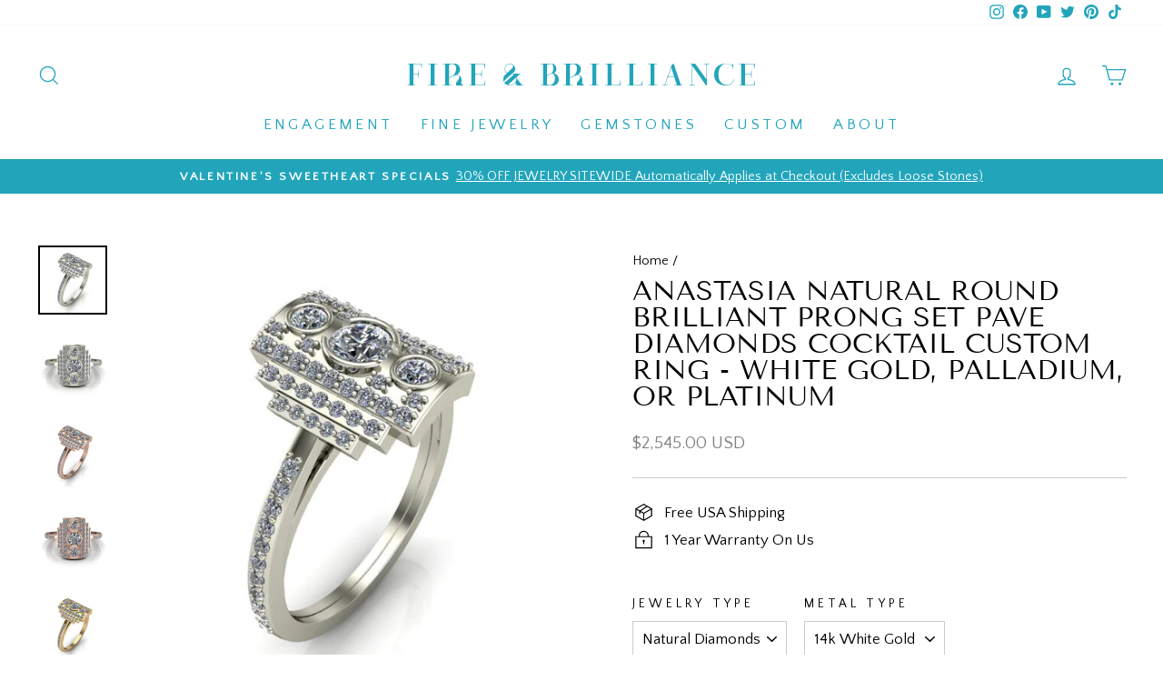

--- FILE ---
content_type: text/html; charset=utf-8
request_url: https://fireandbrilliance.com/products/natural-round-brilliant-prong-set-pave-diamonds-cocktail-custom-ring-white-gold-palladium-or-platinum
body_size: 52158
content:
<!doctype html>
<html class="no-js" lang="en" dir="ltr">
<head>
  <meta charset="utf-8">
  <meta http-equiv="X-UA-Compatible" content="IE=edge,chrome=1">
  <meta name="viewport" content="width=device-width,initial-scale=1">
  <meta name="theme-color" content="#4f4f4f">
  <link rel="canonical" href="https://fireandbrilliance.com/products/natural-round-brilliant-prong-set-pave-diamonds-cocktail-custom-ring-white-gold-palladium-or-platinum">
  <link rel="preconnect" href="https://cdn.shopify.com">
  <link rel="preconnect" href="https://fonts.shopifycdn.com">
  <link rel="dns-prefetch" href="https://productreviews.shopifycdn.com">
  <link rel="dns-prefetch" href="https://ajax.googleapis.com">
  <link rel="dns-prefetch" href="https://maps.googleapis.com">
  <link rel="dns-prefetch" href="https://maps.gstatic.com"><link rel="shortcut icon" href="//fireandbrilliance.com/cdn/shop/files/F_B-BlueLogoRound_32x32.png?v=1622735617" type="image/png" /><title>Anastasia Natural Round Brilliant Prong Set Pave Diamonds Cocktail Custom Ring - White Gold, Palladium, or Platinum: Fire &amp; Brilliance ®, Fine Custom Rings &amp; Unique Jewelry
&ndash; FIRE &amp; BRILLIANCE
</title>
<meta name="description" content="Gem Stones:  Natural Diamonds @ approximately 0.75 CTTW* Ring Details: Gold Type:  14K Rose Gold, Yellow Gold, or White Gold or 18K Rose Gold, Yellow Gold, or White Gold or .950 Palladium or .950 Platinum   Band Width: approximately 1.8mm   Item: CD9    *Qty, CTW, and other measurements depend on finger size and center"><meta property="og:site_name" content="FIRE &amp; BRILLIANCE">
  <meta property="og:url" content="https://fireandbrilliance.com/products/natural-round-brilliant-prong-set-pave-diamonds-cocktail-custom-ring-white-gold-palladium-or-platinum">
  <meta property="og:title" content="Anastasia Natural Round Brilliant Prong Set Pave Diamonds Cocktail Custom Ring - White Gold, Palladium, or Platinum">
  <meta property="og:type" content="product">
  <meta property="og:description" content="Gem Stones:  Natural Diamonds @ approximately 0.75 CTTW* Ring Details: Gold Type:  14K Rose Gold, Yellow Gold, or White Gold or 18K Rose Gold, Yellow Gold, or White Gold or .950 Palladium or .950 Platinum   Band Width: approximately 1.8mm   Item: CD9    *Qty, CTW, and other measurements depend on finger size and center"><meta property="og:image" content="http://fireandbrilliance.com/cdn/shop/products/Anastasia-Natural-Round-Brilliant-Prong-Set-Pave-Diamonds-Cocktail-Custom-Ring-White-Gold-Palladium-or-Platinum_ce9c8e01-d8f0-4102-807c-d05183f72277.jpg?v=1631572983">
    <meta property="og:image:secure_url" content="https://fireandbrilliance.com/cdn/shop/products/Anastasia-Natural-Round-Brilliant-Prong-Set-Pave-Diamonds-Cocktail-Custom-Ring-White-Gold-Palladium-or-Platinum_ce9c8e01-d8f0-4102-807c-d05183f72277.jpg?v=1631572983">
    <meta property="og:image:width" content="1000">
    <meta property="og:image:height" content="1000"><meta name="twitter:site" content="@https://business.facebook.com/fireandbrilliance">
  <meta name="twitter:card" content="summary_large_image">
  <meta name="twitter:title" content="Anastasia Natural Round Brilliant Prong Set Pave Diamonds Cocktail Custom Ring - White Gold, Palladium, or Platinum">
  <meta name="twitter:description" content="Gem Stones:  Natural Diamonds @ approximately 0.75 CTTW* Ring Details: Gold Type:  14K Rose Gold, Yellow Gold, or White Gold or 18K Rose Gold, Yellow Gold, or White Gold or .950 Palladium or .950 Platinum   Band Width: approximately 1.8mm   Item: CD9    *Qty, CTW, and other measurements depend on finger size and center">
<style data-shopify>@font-face {
  font-family: "Tenor Sans";
  font-weight: 400;
  font-style: normal;
  font-display: swap;
  src: url("//fireandbrilliance.com/cdn/fonts/tenor_sans/tenorsans_n4.966071a72c28462a9256039d3e3dc5b0cf314f65.woff2") format("woff2"),
       url("//fireandbrilliance.com/cdn/fonts/tenor_sans/tenorsans_n4.2282841d948f9649ba5c3cad6ea46df268141820.woff") format("woff");
}

  @font-face {
  font-family: "Quattrocento Sans";
  font-weight: 400;
  font-style: normal;
  font-display: swap;
  src: url("//fireandbrilliance.com/cdn/fonts/quattrocento_sans/quattrocentosans_n4.ce5e9bf514e68f53bdd875976847cf755c702eaa.woff2") format("woff2"),
       url("//fireandbrilliance.com/cdn/fonts/quattrocento_sans/quattrocentosans_n4.44bbfb57d228eb8bb083d1f98e7d96e16137abce.woff") format("woff");
}


  
  @font-face {
  font-family: "Quattrocento Sans";
  font-weight: 400;
  font-style: italic;
  font-display: swap;
  src: url("//fireandbrilliance.com/cdn/fonts/quattrocento_sans/quattrocentosans_i4.4f70b1e78f59fa1468e3436ab863ff0bf71e71bb.woff2") format("woff2"),
       url("//fireandbrilliance.com/cdn/fonts/quattrocento_sans/quattrocentosans_i4.b695efef5d957af404945574b7239740f79b899f.woff") format("woff");
}

  
</style><link href="//fireandbrilliance.com/cdn/shop/t/87/assets/theme.css?v=137357490695568204481767061092" rel="stylesheet" type="text/css" media="all" />
<style data-shopify>:root {
    --typeHeaderPrimary: "Tenor Sans";
    --typeHeaderFallback: sans-serif;
    --typeHeaderSize: 35px;
    --typeHeaderWeight: 400;
    --typeHeaderLineHeight: 1;
    --typeHeaderSpacing: 0.0em;

    --typeBasePrimary:"Quattrocento Sans";
    --typeBaseFallback:sans-serif;
    --typeBaseSize: 17px;
    --typeBaseWeight: 400;
    --typeBaseSpacing: 0.0em;
    --typeBaseLineHeight: 1.3;

    --typeCollectionTitle: 17px;

    --iconWeight: 3px;
    --iconLinecaps: miter;

    
      --buttonRadius: 0px;
    

    --colorGridOverlayOpacity: 0.1;
  }

  .placeholder-content {
    background-image: linear-gradient(100deg, #ffffff 40%, #f7f7f7 63%, #ffffff 79%);
  }</style><script>
    document.documentElement.className = document.documentElement.className.replace('no-js', 'js');

    window.theme = window.theme || {};
    theme.routes = {
      home: "/",
      cart: "/cart.js",
      cartPage: "/cart",
      cartAdd: "/cart/add.js",
      cartChange: "/cart/change.js",
      search: "/search"
    };
    theme.strings = {
      soldOut: "Sold Out",
      unavailable: "Unavailable",
      inStockLabel: "In stock, ready to ship",
      stockLabel: "Low stock - [count] items left",
      willNotShipUntil: "Ready to ship [date]",
      willBeInStockAfter: "Back in stock [date]",
      waitingForStock: "Inventory on the way",
      savePrice: "Save [saved_amount]",
      cartEmpty: "Your cart is currently empty.",
      cartTermsConfirmation: "You must agree with the terms and conditions of sales to check out",
      searchCollections: "Collections:",
      searchPages: "Pages:",
      searchArticles: "Articles:"
    };
    theme.settings = {
      dynamicVariantsEnable: true,
      cartType: "page",
      isCustomerTemplate: false,
      moneyFormat: "\u003cspan class=money\u003e${{amount}} USD\u003c\/span\u003e",
      saveType: "percent",
      productImageSize: "natural",
      productImageCover: false,
      predictiveSearch: true,
      predictiveSearchType: "product",
      quickView: false,
      themeName: 'Impulse',
      themeVersion: "6.0.1"
    };
  </script>

  <script>window.performance && window.performance.mark && window.performance.mark('shopify.content_for_header.start');</script><meta name="google-site-verification" content="Ivy-y7bM7uhCzJrGKikKQGAJpeQqMz13Ih6cX6pi4ls">
<meta id="shopify-digital-wallet" name="shopify-digital-wallet" content="/3805717/digital_wallets/dialog">
<meta name="shopify-checkout-api-token" content="305df658bb68c0649ef7b3d071d759d9">
<meta id="in-context-paypal-metadata" data-shop-id="3805717" data-venmo-supported="false" data-environment="production" data-locale="en_US" data-paypal-v4="true" data-currency="USD">
<link rel="alternate" type="application/json+oembed" href="https://fireandbrilliance.com/products/natural-round-brilliant-prong-set-pave-diamonds-cocktail-custom-ring-white-gold-palladium-or-platinum.oembed">
<script async="async" src="/checkouts/internal/preloads.js?locale=en-US"></script>
<link rel="preconnect" href="https://shop.app" crossorigin="anonymous">
<script async="async" src="https://shop.app/checkouts/internal/preloads.js?locale=en-US&shop_id=3805717" crossorigin="anonymous"></script>
<script id="apple-pay-shop-capabilities" type="application/json">{"shopId":3805717,"countryCode":"US","currencyCode":"USD","merchantCapabilities":["supports3DS"],"merchantId":"gid:\/\/shopify\/Shop\/3805717","merchantName":"FIRE \u0026 BRILLIANCE","requiredBillingContactFields":["postalAddress","email"],"requiredShippingContactFields":["postalAddress","email"],"shippingType":"shipping","supportedNetworks":["visa","masterCard","amex","discover","elo","jcb"],"total":{"type":"pending","label":"FIRE \u0026 BRILLIANCE","amount":"1.00"},"shopifyPaymentsEnabled":true,"supportsSubscriptions":true}</script>
<script id="shopify-features" type="application/json">{"accessToken":"305df658bb68c0649ef7b3d071d759d9","betas":["rich-media-storefront-analytics"],"domain":"fireandbrilliance.com","predictiveSearch":true,"shopId":3805717,"locale":"en"}</script>
<script>var Shopify = Shopify || {};
Shopify.shop = "moissanite-brilliant.myshopify.com";
Shopify.locale = "en";
Shopify.currency = {"active":"USD","rate":"1.0"};
Shopify.country = "US";
Shopify.theme = {"name":"Impulse-6.0.1 | SC PO 16\/09\/25","id":141525680198,"schema_name":"Impulse","schema_version":"6.0.1","theme_store_id":857,"role":"main"};
Shopify.theme.handle = "null";
Shopify.theme.style = {"id":null,"handle":null};
Shopify.cdnHost = "fireandbrilliance.com/cdn";
Shopify.routes = Shopify.routes || {};
Shopify.routes.root = "/";</script>
<script type="module">!function(o){(o.Shopify=o.Shopify||{}).modules=!0}(window);</script>
<script>!function(o){function n(){var o=[];function n(){o.push(Array.prototype.slice.apply(arguments))}return n.q=o,n}var t=o.Shopify=o.Shopify||{};t.loadFeatures=n(),t.autoloadFeatures=n()}(window);</script>
<script>
  window.ShopifyPay = window.ShopifyPay || {};
  window.ShopifyPay.apiHost = "shop.app\/pay";
  window.ShopifyPay.redirectState = null;
</script>
<script id="shop-js-analytics" type="application/json">{"pageType":"product"}</script>
<script defer="defer" async type="module" src="//fireandbrilliance.com/cdn/shopifycloud/shop-js/modules/v2/client.init-shop-cart-sync_BT-GjEfc.en.esm.js"></script>
<script defer="defer" async type="module" src="//fireandbrilliance.com/cdn/shopifycloud/shop-js/modules/v2/chunk.common_D58fp_Oc.esm.js"></script>
<script defer="defer" async type="module" src="//fireandbrilliance.com/cdn/shopifycloud/shop-js/modules/v2/chunk.modal_xMitdFEc.esm.js"></script>
<script type="module">
  await import("//fireandbrilliance.com/cdn/shopifycloud/shop-js/modules/v2/client.init-shop-cart-sync_BT-GjEfc.en.esm.js");
await import("//fireandbrilliance.com/cdn/shopifycloud/shop-js/modules/v2/chunk.common_D58fp_Oc.esm.js");
await import("//fireandbrilliance.com/cdn/shopifycloud/shop-js/modules/v2/chunk.modal_xMitdFEc.esm.js");

  window.Shopify.SignInWithShop?.initShopCartSync?.({"fedCMEnabled":true,"windoidEnabled":true});

</script>
<script>
  window.Shopify = window.Shopify || {};
  if (!window.Shopify.featureAssets) window.Shopify.featureAssets = {};
  window.Shopify.featureAssets['shop-js'] = {"shop-cart-sync":["modules/v2/client.shop-cart-sync_DZOKe7Ll.en.esm.js","modules/v2/chunk.common_D58fp_Oc.esm.js","modules/v2/chunk.modal_xMitdFEc.esm.js"],"init-fed-cm":["modules/v2/client.init-fed-cm_B6oLuCjv.en.esm.js","modules/v2/chunk.common_D58fp_Oc.esm.js","modules/v2/chunk.modal_xMitdFEc.esm.js"],"shop-cash-offers":["modules/v2/client.shop-cash-offers_D2sdYoxE.en.esm.js","modules/v2/chunk.common_D58fp_Oc.esm.js","modules/v2/chunk.modal_xMitdFEc.esm.js"],"shop-login-button":["modules/v2/client.shop-login-button_QeVjl5Y3.en.esm.js","modules/v2/chunk.common_D58fp_Oc.esm.js","modules/v2/chunk.modal_xMitdFEc.esm.js"],"pay-button":["modules/v2/client.pay-button_DXTOsIq6.en.esm.js","modules/v2/chunk.common_D58fp_Oc.esm.js","modules/v2/chunk.modal_xMitdFEc.esm.js"],"shop-button":["modules/v2/client.shop-button_DQZHx9pm.en.esm.js","modules/v2/chunk.common_D58fp_Oc.esm.js","modules/v2/chunk.modal_xMitdFEc.esm.js"],"avatar":["modules/v2/client.avatar_BTnouDA3.en.esm.js"],"init-windoid":["modules/v2/client.init-windoid_CR1B-cfM.en.esm.js","modules/v2/chunk.common_D58fp_Oc.esm.js","modules/v2/chunk.modal_xMitdFEc.esm.js"],"init-shop-for-new-customer-accounts":["modules/v2/client.init-shop-for-new-customer-accounts_C_vY_xzh.en.esm.js","modules/v2/client.shop-login-button_QeVjl5Y3.en.esm.js","modules/v2/chunk.common_D58fp_Oc.esm.js","modules/v2/chunk.modal_xMitdFEc.esm.js"],"init-shop-email-lookup-coordinator":["modules/v2/client.init-shop-email-lookup-coordinator_BI7n9ZSv.en.esm.js","modules/v2/chunk.common_D58fp_Oc.esm.js","modules/v2/chunk.modal_xMitdFEc.esm.js"],"init-shop-cart-sync":["modules/v2/client.init-shop-cart-sync_BT-GjEfc.en.esm.js","modules/v2/chunk.common_D58fp_Oc.esm.js","modules/v2/chunk.modal_xMitdFEc.esm.js"],"shop-toast-manager":["modules/v2/client.shop-toast-manager_DiYdP3xc.en.esm.js","modules/v2/chunk.common_D58fp_Oc.esm.js","modules/v2/chunk.modal_xMitdFEc.esm.js"],"init-customer-accounts":["modules/v2/client.init-customer-accounts_D9ZNqS-Q.en.esm.js","modules/v2/client.shop-login-button_QeVjl5Y3.en.esm.js","modules/v2/chunk.common_D58fp_Oc.esm.js","modules/v2/chunk.modal_xMitdFEc.esm.js"],"init-customer-accounts-sign-up":["modules/v2/client.init-customer-accounts-sign-up_iGw4briv.en.esm.js","modules/v2/client.shop-login-button_QeVjl5Y3.en.esm.js","modules/v2/chunk.common_D58fp_Oc.esm.js","modules/v2/chunk.modal_xMitdFEc.esm.js"],"shop-follow-button":["modules/v2/client.shop-follow-button_CqMgW2wH.en.esm.js","modules/v2/chunk.common_D58fp_Oc.esm.js","modules/v2/chunk.modal_xMitdFEc.esm.js"],"checkout-modal":["modules/v2/client.checkout-modal_xHeaAweL.en.esm.js","modules/v2/chunk.common_D58fp_Oc.esm.js","modules/v2/chunk.modal_xMitdFEc.esm.js"],"shop-login":["modules/v2/client.shop-login_D91U-Q7h.en.esm.js","modules/v2/chunk.common_D58fp_Oc.esm.js","modules/v2/chunk.modal_xMitdFEc.esm.js"],"lead-capture":["modules/v2/client.lead-capture_BJmE1dJe.en.esm.js","modules/v2/chunk.common_D58fp_Oc.esm.js","modules/v2/chunk.modal_xMitdFEc.esm.js"],"payment-terms":["modules/v2/client.payment-terms_Ci9AEqFq.en.esm.js","modules/v2/chunk.common_D58fp_Oc.esm.js","modules/v2/chunk.modal_xMitdFEc.esm.js"]};
</script>
<script>(function() {
  var isLoaded = false;
  function asyncLoad() {
    if (isLoaded) return;
    isLoaded = true;
    var urls = ["\/\/www.powr.io\/powr.js?powr-token=moissanite-brilliant.myshopify.com\u0026external-type=shopify\u0026shop=moissanite-brilliant.myshopify.com","\/\/www.powr.io\/powr.js?powr-token=moissanite-brilliant.myshopify.com\u0026external-type=shopify\u0026shop=moissanite-brilliant.myshopify.com","https:\/\/embed.tawk.to\/widget-script\/59dfb4d04854b82732ff5312\/default.js?shop=moissanite-brilliant.myshopify.com","\/\/www.powr.io\/powr.js?powr-token=moissanite-brilliant.myshopify.com\u0026external-type=shopify\u0026shop=moissanite-brilliant.myshopify.com","\/\/www.powr.io\/powr.js?powr-token=moissanite-brilliant.myshopify.com\u0026external-type=shopify\u0026shop=moissanite-brilliant.myshopify.com","\/\/www.powr.io\/powr.js?powr-token=moissanite-brilliant.myshopify.com\u0026external-type=shopify\u0026shop=moissanite-brilliant.myshopify.com","https:\/\/lay-buys.com\/js\/laybuys-advert.js?shop=moissanite-brilliant.myshopify.com","https:\/\/shopify.covet.pics\/covet-pics-widget-inject.js?shop=moissanite-brilliant.myshopify.com","\/\/searchserverapi.com\/widgets\/shopify\/init.js?a=3h8E1L5U6u\u0026shop=moissanite-brilliant.myshopify.com","\/\/swymv3free-01.azureedge.net\/code\/swym-shopify.js?shop=moissanite-brilliant.myshopify.com","https:\/\/reconvert-cdn.com\/assets\/js\/store_reconvert_node.js?v=2\u0026scid=ZjU5MTI2MWQ2NDBiYWIzNzRiYWQyYjY0NDFjMDkwZGEuYmQ2ZWU2YWZhNGU3NzM4MzM5ODllNGE5NmQzZDAxMzM=\u0026shop=moissanite-brilliant.myshopify.com","https:\/\/reconvert-cdn.com\/assets\/js\/reconvert_script_tags.mini.js?scid=ZjU5MTI2MWQ2NDBiYWIzNzRiYWQyYjY0NDFjMDkwZGEuYmQ2ZWU2YWZhNGU3NzM4MzM5ODllNGE5NmQzZDAxMzM=\u0026shop=moissanite-brilliant.myshopify.com","https:\/\/omnisnippet1.com\/platforms\/shopify.js?source=scriptTag\u0026v=2025-05-15T01\u0026shop=moissanite-brilliant.myshopify.com"];
    for (var i = 0; i < urls.length; i++) {
      var s = document.createElement('script');
      s.type = 'text/javascript';
      s.async = true;
      s.src = urls[i];
      var x = document.getElementsByTagName('script')[0];
      x.parentNode.insertBefore(s, x);
    }
  };
  if(window.attachEvent) {
    window.attachEvent('onload', asyncLoad);
  } else {
    window.addEventListener('load', asyncLoad, false);
  }
})();</script>
<script id="__st">var __st={"a":3805717,"offset":-28800,"reqid":"3c95e968-25cd-4171-ac80-56110b93402b-1769267015","pageurl":"fireandbrilliance.com\/products\/natural-round-brilliant-prong-set-pave-diamonds-cocktail-custom-ring-white-gold-palladium-or-platinum","u":"1760392d641c","p":"product","rtyp":"product","rid":1131674372};</script>
<script>window.ShopifyPaypalV4VisibilityTracking = true;</script>
<script id="captcha-bootstrap">!function(){'use strict';const t='contact',e='account',n='new_comment',o=[[t,t],['blogs',n],['comments',n],[t,'customer']],c=[[e,'customer_login'],[e,'guest_login'],[e,'recover_customer_password'],[e,'create_customer']],r=t=>t.map((([t,e])=>`form[action*='/${t}']:not([data-nocaptcha='true']) input[name='form_type'][value='${e}']`)).join(','),a=t=>()=>t?[...document.querySelectorAll(t)].map((t=>t.form)):[];function s(){const t=[...o],e=r(t);return a(e)}const i='password',u='form_key',d=['recaptcha-v3-token','g-recaptcha-response','h-captcha-response',i],f=()=>{try{return window.sessionStorage}catch{return}},m='__shopify_v',_=t=>t.elements[u];function p(t,e,n=!1){try{const o=window.sessionStorage,c=JSON.parse(o.getItem(e)),{data:r}=function(t){const{data:e,action:n}=t;return t[m]||n?{data:e,action:n}:{data:t,action:n}}(c);for(const[e,n]of Object.entries(r))t.elements[e]&&(t.elements[e].value=n);n&&o.removeItem(e)}catch(o){console.error('form repopulation failed',{error:o})}}const l='form_type',E='cptcha';function T(t){t.dataset[E]=!0}const w=window,h=w.document,L='Shopify',v='ce_forms',y='captcha';let A=!1;((t,e)=>{const n=(g='f06e6c50-85a8-45c8-87d0-21a2b65856fe',I='https://cdn.shopify.com/shopifycloud/storefront-forms-hcaptcha/ce_storefront_forms_captcha_hcaptcha.v1.5.2.iife.js',D={infoText:'Protected by hCaptcha',privacyText:'Privacy',termsText:'Terms'},(t,e,n)=>{const o=w[L][v],c=o.bindForm;if(c)return c(t,g,e,D).then(n);var r;o.q.push([[t,g,e,D],n]),r=I,A||(h.body.append(Object.assign(h.createElement('script'),{id:'captcha-provider',async:!0,src:r})),A=!0)});var g,I,D;w[L]=w[L]||{},w[L][v]=w[L][v]||{},w[L][v].q=[],w[L][y]=w[L][y]||{},w[L][y].protect=function(t,e){n(t,void 0,e),T(t)},Object.freeze(w[L][y]),function(t,e,n,w,h,L){const[v,y,A,g]=function(t,e,n){const i=e?o:[],u=t?c:[],d=[...i,...u],f=r(d),m=r(i),_=r(d.filter((([t,e])=>n.includes(e))));return[a(f),a(m),a(_),s()]}(w,h,L),I=t=>{const e=t.target;return e instanceof HTMLFormElement?e:e&&e.form},D=t=>v().includes(t);t.addEventListener('submit',(t=>{const e=I(t);if(!e)return;const n=D(e)&&!e.dataset.hcaptchaBound&&!e.dataset.recaptchaBound,o=_(e),c=g().includes(e)&&(!o||!o.value);(n||c)&&t.preventDefault(),c&&!n&&(function(t){try{if(!f())return;!function(t){const e=f();if(!e)return;const n=_(t);if(!n)return;const o=n.value;o&&e.removeItem(o)}(t);const e=Array.from(Array(32),(()=>Math.random().toString(36)[2])).join('');!function(t,e){_(t)||t.append(Object.assign(document.createElement('input'),{type:'hidden',name:u})),t.elements[u].value=e}(t,e),function(t,e){const n=f();if(!n)return;const o=[...t.querySelectorAll(`input[type='${i}']`)].map((({name:t})=>t)),c=[...d,...o],r={};for(const[a,s]of new FormData(t).entries())c.includes(a)||(r[a]=s);n.setItem(e,JSON.stringify({[m]:1,action:t.action,data:r}))}(t,e)}catch(e){console.error('failed to persist form',e)}}(e),e.submit())}));const S=(t,e)=>{t&&!t.dataset[E]&&(n(t,e.some((e=>e===t))),T(t))};for(const o of['focusin','change'])t.addEventListener(o,(t=>{const e=I(t);D(e)&&S(e,y())}));const B=e.get('form_key'),M=e.get(l),P=B&&M;t.addEventListener('DOMContentLoaded',(()=>{const t=y();if(P)for(const e of t)e.elements[l].value===M&&p(e,B);[...new Set([...A(),...v().filter((t=>'true'===t.dataset.shopifyCaptcha))])].forEach((e=>S(e,t)))}))}(h,new URLSearchParams(w.location.search),n,t,e,['guest_login'])})(!0,!0)}();</script>
<script integrity="sha256-4kQ18oKyAcykRKYeNunJcIwy7WH5gtpwJnB7kiuLZ1E=" data-source-attribution="shopify.loadfeatures" defer="defer" src="//fireandbrilliance.com/cdn/shopifycloud/storefront/assets/storefront/load_feature-a0a9edcb.js" crossorigin="anonymous"></script>
<script crossorigin="anonymous" defer="defer" src="//fireandbrilliance.com/cdn/shopifycloud/storefront/assets/shopify_pay/storefront-65b4c6d7.js?v=20250812"></script>
<script data-source-attribution="shopify.dynamic_checkout.dynamic.init">var Shopify=Shopify||{};Shopify.PaymentButton=Shopify.PaymentButton||{isStorefrontPortableWallets:!0,init:function(){window.Shopify.PaymentButton.init=function(){};var t=document.createElement("script");t.src="https://fireandbrilliance.com/cdn/shopifycloud/portable-wallets/latest/portable-wallets.en.js",t.type="module",document.head.appendChild(t)}};
</script>
<script data-source-attribution="shopify.dynamic_checkout.buyer_consent">
  function portableWalletsHideBuyerConsent(e){var t=document.getElementById("shopify-buyer-consent"),n=document.getElementById("shopify-subscription-policy-button");t&&n&&(t.classList.add("hidden"),t.setAttribute("aria-hidden","true"),n.removeEventListener("click",e))}function portableWalletsShowBuyerConsent(e){var t=document.getElementById("shopify-buyer-consent"),n=document.getElementById("shopify-subscription-policy-button");t&&n&&(t.classList.remove("hidden"),t.removeAttribute("aria-hidden"),n.addEventListener("click",e))}window.Shopify?.PaymentButton&&(window.Shopify.PaymentButton.hideBuyerConsent=portableWalletsHideBuyerConsent,window.Shopify.PaymentButton.showBuyerConsent=portableWalletsShowBuyerConsent);
</script>
<script data-source-attribution="shopify.dynamic_checkout.cart.bootstrap">document.addEventListener("DOMContentLoaded",(function(){function t(){return document.querySelector("shopify-accelerated-checkout-cart, shopify-accelerated-checkout")}if(t())Shopify.PaymentButton.init();else{new MutationObserver((function(e,n){t()&&(Shopify.PaymentButton.init(),n.disconnect())})).observe(document.body,{childList:!0,subtree:!0})}}));
</script>
<link id="shopify-accelerated-checkout-styles" rel="stylesheet" media="screen" href="https://fireandbrilliance.com/cdn/shopifycloud/portable-wallets/latest/accelerated-checkout-backwards-compat.css" crossorigin="anonymous">
<style id="shopify-accelerated-checkout-cart">
        #shopify-buyer-consent {
  margin-top: 1em;
  display: inline-block;
  width: 100%;
}

#shopify-buyer-consent.hidden {
  display: none;
}

#shopify-subscription-policy-button {
  background: none;
  border: none;
  padding: 0;
  text-decoration: underline;
  font-size: inherit;
  cursor: pointer;
}

#shopify-subscription-policy-button::before {
  box-shadow: none;
}

      </style>

<script>window.performance && window.performance.mark && window.performance.mark('shopify.content_for_header.end');</script>

<script>
    window.BOLD = window.BOLD || {};
        window.BOLD.options = window.BOLD.options || {};
        window.BOLD.options.settings = window.BOLD.options.settings || {};
        window.BOLD.options.settings.v1_variant_mode = window.BOLD.options.settings.v1_variant_mode || true;
        window.BOLD.options.settings.hybrid_fix_auto_insert_inputs =
        window.BOLD.options.settings.hybrid_fix_auto_insert_inputs || true;
</script>
<script>window.BOLD = window.BOLD || {};
    window.BOLD.common = window.BOLD.common || {};
    window.BOLD.common.Shopify = window.BOLD.common.Shopify || {};
    window.BOLD.common.Shopify.shop = {
      domain: 'fireandbrilliance.com',
      permanent_domain: 'moissanite-brilliant.myshopify.com',
      url: 'https://fireandbrilliance.com',
      secure_url: 'https://fireandbrilliance.com',
      money_format: "\u003cspan class=money\u003e${{amount}} USD\u003c\/span\u003e",
      currency: "USD"
    };
    window.BOLD.common.Shopify.customer = {
      id: null,
      tags: null,
    };
    window.BOLD.common.Shopify.cart = {"note":null,"attributes":{},"original_total_price":0,"total_price":0,"total_discount":0,"total_weight":0.0,"item_count":0,"items":[],"requires_shipping":false,"currency":"USD","items_subtotal_price":0,"cart_level_discount_applications":[],"checkout_charge_amount":0};
    window.BOLD.common.template = 'product';window.BOLD.common.Shopify.formatMoney = function(money, format) {
        function n(t, e) {
            return "undefined" == typeof t ? e : t
        }
        function r(t, e, r, i) {
            if (e = n(e, 2),
                r = n(r, ","),
                i = n(i, "."),
            isNaN(t) || null == t)
                return 0;
            t = (t / 100).toFixed(e);
            var o = t.split(".")
                , a = o[0].replace(/(\d)(?=(\d\d\d)+(?!\d))/g, "$1" + r)
                , s = o[1] ? i + o[1] : "";
            return a + s
        }
        "string" == typeof money && (money = money.replace(".", ""));
        var i = ""
            , o = /\{\{\s*(\w+)\s*\}\}/
            , a = format || window.BOLD.common.Shopify.shop.money_format || window.Shopify.money_format || "$ {{ amount }}";
        switch (a.match(o)[1]) {
            case "amount":
                i = r(money, 2, ",", ".");
                break;
            case "amount_no_decimals":
                i = r(money, 0, ",", ".");
                break;
            case "amount_with_comma_separator":
                i = r(money, 2, ".", ",");
                break;
            case "amount_no_decimals_with_comma_separator":
                i = r(money, 0, ".", ",");
                break;
            case "amount_with_space_separator":
                i = r(money, 2, " ", ",");
                break;
            case "amount_no_decimals_with_space_separator":
                i = r(money, 0, " ", ",");
                break;
            case "amount_with_apostrophe_separator":
                i = r(money, 2, "'", ".");
                break;
        }
        return a.replace(o, i);
    };
    window.BOLD.common.Shopify.saveProduct = function (handle, product) {
      if (typeof handle === 'string' && typeof window.BOLD.common.Shopify.products[handle] === 'undefined') {
        if (typeof product === 'number') {
          window.BOLD.common.Shopify.handles[product] = handle;
          product = { id: product };
        }
        window.BOLD.common.Shopify.products[handle] = product;
      }
    };
    window.BOLD.common.Shopify.saveVariant = function (variant_id, variant) {
      if (typeof variant_id === 'number' && typeof window.BOLD.common.Shopify.variants[variant_id] === 'undefined') {
        window.BOLD.common.Shopify.variants[variant_id] = variant;
      }
    };window.BOLD.common.Shopify.products = window.BOLD.common.Shopify.products || {};
    window.BOLD.common.Shopify.variants = window.BOLD.common.Shopify.variants || {};
    window.BOLD.common.Shopify.handles = window.BOLD.common.Shopify.handles || {};window.BOLD.common.Shopify.handle = "natural-round-brilliant-prong-set-pave-diamonds-cocktail-custom-ring-white-gold-palladium-or-platinum"
window.BOLD.common.Shopify.saveProduct("natural-round-brilliant-prong-set-pave-diamonds-cocktail-custom-ring-white-gold-palladium-or-platinum", 1131674372);window.BOLD.common.Shopify.saveVariant(4250529860, { product_id: 1131674372, product_handle: "natural-round-brilliant-prong-set-pave-diamonds-cocktail-custom-ring-white-gold-palladium-or-platinum", price: 254500, group_id: '', csp_metafield: {}});window.BOLD.common.Shopify.saveVariant(4250524164, { product_id: 1131674372, product_handle: "natural-round-brilliant-prong-set-pave-diamonds-cocktail-custom-ring-white-gold-palladium-or-platinum", price: 254500, group_id: '', csp_metafield: {}});window.BOLD.common.Shopify.saveVariant(4250528324, { product_id: 1131674372, product_handle: "natural-round-brilliant-prong-set-pave-diamonds-cocktail-custom-ring-white-gold-palladium-or-platinum", price: 254500, group_id: '', csp_metafield: {}});window.BOLD.common.Shopify.saveVariant(4250542980, { product_id: 1131674372, product_handle: "natural-round-brilliant-prong-set-pave-diamonds-cocktail-custom-ring-white-gold-palladium-or-platinum", price: 269500, group_id: '', csp_metafield: {}});window.BOLD.common.Shopify.saveVariant(4250541380, { product_id: 1131674372, product_handle: "natural-round-brilliant-prong-set-pave-diamonds-cocktail-custom-ring-white-gold-palladium-or-platinum", price: 269500, group_id: '', csp_metafield: {}});window.BOLD.common.Shopify.saveVariant(4250545156, { product_id: 1131674372, product_handle: "natural-round-brilliant-prong-set-pave-diamonds-cocktail-custom-ring-white-gold-palladium-or-platinum", price: 269500, group_id: '', csp_metafield: {}});window.BOLD.common.Shopify.saveVariant(4250557700, { product_id: 1131674372, product_handle: "natural-round-brilliant-prong-set-pave-diamonds-cocktail-custom-ring-white-gold-palladium-or-platinum", price: 284500, group_id: '', csp_metafield: {}});window.BOLD.common.Shopify.saveVariant(4250559428, { product_id: 1131674372, product_handle: "natural-round-brilliant-prong-set-pave-diamonds-cocktail-custom-ring-white-gold-palladium-or-platinum", price: 284500, group_id: '', csp_metafield: {}});window.BOLD.apps_installed = {"Product Discount":1,"Product Upsell":3} || {};window.BOLD.common.Shopify.metafields = window.BOLD.common.Shopify.metafields || {};window.BOLD.common.Shopify.metafields["bold_rp"] = {};window.BOLD.common.Shopify.metafields["bold_csp_defaults"] = {};window.BOLD.common.cacheParams = window.BOLD.common.cacheParams || {};
</script>

<script>
    window.BOLD.common.cacheParams.options = 1769025204;
</script>
<link href="//fireandbrilliance.com/cdn/shop/t/87/assets/bold-options.css?v=109790657721971235451759057020" rel="stylesheet" type="text/css" media="all" />
<script defer src="https://options.shopapps.site/js/options.js"></script>
<link href="//fireandbrilliance.com/cdn/shop/t/87/assets/bold-upsell.css?v=51915886505602322711758007297" rel="stylesheet" type="text/css" media="all" />
<link href="//fireandbrilliance.com/cdn/shop/t/87/assets/bold-upsell-custom.css?v=150135899998303055901758007297" rel="stylesheet" type="text/css" media="all" />
<script>
</script>
 
  	<script src="//fireandbrilliance.com/cdn/shop/t/87/assets/vendor-scripts-v11.js"></script>
   
   
   
  	<script src="//fireandbrilliance.com/cdn/shop/t/87/assets/theme.js?v=69077704041377961141758008081" defer="defer"></script>
  
 
 	<link rel="stylesheet" href="//fireandbrilliance.com/cdn/shop/t/87/assets/noUI_Slider_Collection.css?v=2676987499398799721758008079">
  
  <link href="//fireandbrilliance.com/cdn/shop/t/87/assets/bold.css?v=129448850098324873941758007298" rel="stylesheet" type="text/css" media="all" />
<!--Gem_Page_Header_Script-->
    


<!--End_Gem_Page_Header_Script-->

<link href="https://monorail-edge.shopifysvc.com" rel="dns-prefetch">
<script>(function(){if ("sendBeacon" in navigator && "performance" in window) {try {var session_token_from_headers = performance.getEntriesByType('navigation')[0].serverTiming.find(x => x.name == '_s').description;} catch {var session_token_from_headers = undefined;}var session_cookie_matches = document.cookie.match(/_shopify_s=([^;]*)/);var session_token_from_cookie = session_cookie_matches && session_cookie_matches.length === 2 ? session_cookie_matches[1] : "";var session_token = session_token_from_headers || session_token_from_cookie || "";function handle_abandonment_event(e) {var entries = performance.getEntries().filter(function(entry) {return /monorail-edge.shopifysvc.com/.test(entry.name);});if (!window.abandonment_tracked && entries.length === 0) {window.abandonment_tracked = true;var currentMs = Date.now();var navigation_start = performance.timing.navigationStart;var payload = {shop_id: 3805717,url: window.location.href,navigation_start,duration: currentMs - navigation_start,session_token,page_type: "product"};window.navigator.sendBeacon("https://monorail-edge.shopifysvc.com/v1/produce", JSON.stringify({schema_id: "online_store_buyer_site_abandonment/1.1",payload: payload,metadata: {event_created_at_ms: currentMs,event_sent_at_ms: currentMs}}));}}window.addEventListener('pagehide', handle_abandonment_event);}}());</script>
<script id="web-pixels-manager-setup">(function e(e,d,r,n,o){if(void 0===o&&(o={}),!Boolean(null===(a=null===(i=window.Shopify)||void 0===i?void 0:i.analytics)||void 0===a?void 0:a.replayQueue)){var i,a;window.Shopify=window.Shopify||{};var t=window.Shopify;t.analytics=t.analytics||{};var s=t.analytics;s.replayQueue=[],s.publish=function(e,d,r){return s.replayQueue.push([e,d,r]),!0};try{self.performance.mark("wpm:start")}catch(e){}var l=function(){var e={modern:/Edge?\/(1{2}[4-9]|1[2-9]\d|[2-9]\d{2}|\d{4,})\.\d+(\.\d+|)|Firefox\/(1{2}[4-9]|1[2-9]\d|[2-9]\d{2}|\d{4,})\.\d+(\.\d+|)|Chrom(ium|e)\/(9{2}|\d{3,})\.\d+(\.\d+|)|(Maci|X1{2}).+ Version\/(15\.\d+|(1[6-9]|[2-9]\d|\d{3,})\.\d+)([,.]\d+|)( \(\w+\)|)( Mobile\/\w+|) Safari\/|Chrome.+OPR\/(9{2}|\d{3,})\.\d+\.\d+|(CPU[ +]OS|iPhone[ +]OS|CPU[ +]iPhone|CPU IPhone OS|CPU iPad OS)[ +]+(15[._]\d+|(1[6-9]|[2-9]\d|\d{3,})[._]\d+)([._]\d+|)|Android:?[ /-](13[3-9]|1[4-9]\d|[2-9]\d{2}|\d{4,})(\.\d+|)(\.\d+|)|Android.+Firefox\/(13[5-9]|1[4-9]\d|[2-9]\d{2}|\d{4,})\.\d+(\.\d+|)|Android.+Chrom(ium|e)\/(13[3-9]|1[4-9]\d|[2-9]\d{2}|\d{4,})\.\d+(\.\d+|)|SamsungBrowser\/([2-9]\d|\d{3,})\.\d+/,legacy:/Edge?\/(1[6-9]|[2-9]\d|\d{3,})\.\d+(\.\d+|)|Firefox\/(5[4-9]|[6-9]\d|\d{3,})\.\d+(\.\d+|)|Chrom(ium|e)\/(5[1-9]|[6-9]\d|\d{3,})\.\d+(\.\d+|)([\d.]+$|.*Safari\/(?![\d.]+ Edge\/[\d.]+$))|(Maci|X1{2}).+ Version\/(10\.\d+|(1[1-9]|[2-9]\d|\d{3,})\.\d+)([,.]\d+|)( \(\w+\)|)( Mobile\/\w+|) Safari\/|Chrome.+OPR\/(3[89]|[4-9]\d|\d{3,})\.\d+\.\d+|(CPU[ +]OS|iPhone[ +]OS|CPU[ +]iPhone|CPU IPhone OS|CPU iPad OS)[ +]+(10[._]\d+|(1[1-9]|[2-9]\d|\d{3,})[._]\d+)([._]\d+|)|Android:?[ /-](13[3-9]|1[4-9]\d|[2-9]\d{2}|\d{4,})(\.\d+|)(\.\d+|)|Mobile Safari.+OPR\/([89]\d|\d{3,})\.\d+\.\d+|Android.+Firefox\/(13[5-9]|1[4-9]\d|[2-9]\d{2}|\d{4,})\.\d+(\.\d+|)|Android.+Chrom(ium|e)\/(13[3-9]|1[4-9]\d|[2-9]\d{2}|\d{4,})\.\d+(\.\d+|)|Android.+(UC? ?Browser|UCWEB|U3)[ /]?(15\.([5-9]|\d{2,})|(1[6-9]|[2-9]\d|\d{3,})\.\d+)\.\d+|SamsungBrowser\/(5\.\d+|([6-9]|\d{2,})\.\d+)|Android.+MQ{2}Browser\/(14(\.(9|\d{2,})|)|(1[5-9]|[2-9]\d|\d{3,})(\.\d+|))(\.\d+|)|K[Aa][Ii]OS\/(3\.\d+|([4-9]|\d{2,})\.\d+)(\.\d+|)/},d=e.modern,r=e.legacy,n=navigator.userAgent;return n.match(d)?"modern":n.match(r)?"legacy":"unknown"}(),u="modern"===l?"modern":"legacy",c=(null!=n?n:{modern:"",legacy:""})[u],f=function(e){return[e.baseUrl,"/wpm","/b",e.hashVersion,"modern"===e.buildTarget?"m":"l",".js"].join("")}({baseUrl:d,hashVersion:r,buildTarget:u}),m=function(e){var d=e.version,r=e.bundleTarget,n=e.surface,o=e.pageUrl,i=e.monorailEndpoint;return{emit:function(e){var a=e.status,t=e.errorMsg,s=(new Date).getTime(),l=JSON.stringify({metadata:{event_sent_at_ms:s},events:[{schema_id:"web_pixels_manager_load/3.1",payload:{version:d,bundle_target:r,page_url:o,status:a,surface:n,error_msg:t},metadata:{event_created_at_ms:s}}]});if(!i)return console&&console.warn&&console.warn("[Web Pixels Manager] No Monorail endpoint provided, skipping logging."),!1;try{return self.navigator.sendBeacon.bind(self.navigator)(i,l)}catch(e){}var u=new XMLHttpRequest;try{return u.open("POST",i,!0),u.setRequestHeader("Content-Type","text/plain"),u.send(l),!0}catch(e){return console&&console.warn&&console.warn("[Web Pixels Manager] Got an unhandled error while logging to Monorail."),!1}}}}({version:r,bundleTarget:l,surface:e.surface,pageUrl:self.location.href,monorailEndpoint:e.monorailEndpoint});try{o.browserTarget=l,function(e){var d=e.src,r=e.async,n=void 0===r||r,o=e.onload,i=e.onerror,a=e.sri,t=e.scriptDataAttributes,s=void 0===t?{}:t,l=document.createElement("script"),u=document.querySelector("head"),c=document.querySelector("body");if(l.async=n,l.src=d,a&&(l.integrity=a,l.crossOrigin="anonymous"),s)for(var f in s)if(Object.prototype.hasOwnProperty.call(s,f))try{l.dataset[f]=s[f]}catch(e){}if(o&&l.addEventListener("load",o),i&&l.addEventListener("error",i),u)u.appendChild(l);else{if(!c)throw new Error("Did not find a head or body element to append the script");c.appendChild(l)}}({src:f,async:!0,onload:function(){if(!function(){var e,d;return Boolean(null===(d=null===(e=window.Shopify)||void 0===e?void 0:e.analytics)||void 0===d?void 0:d.initialized)}()){var d=window.webPixelsManager.init(e)||void 0;if(d){var r=window.Shopify.analytics;r.replayQueue.forEach((function(e){var r=e[0],n=e[1],o=e[2];d.publishCustomEvent(r,n,o)})),r.replayQueue=[],r.publish=d.publishCustomEvent,r.visitor=d.visitor,r.initialized=!0}}},onerror:function(){return m.emit({status:"failed",errorMsg:"".concat(f," has failed to load")})},sri:function(e){var d=/^sha384-[A-Za-z0-9+/=]+$/;return"string"==typeof e&&d.test(e)}(c)?c:"",scriptDataAttributes:o}),m.emit({status:"loading"})}catch(e){m.emit({status:"failed",errorMsg:(null==e?void 0:e.message)||"Unknown error"})}}})({shopId: 3805717,storefrontBaseUrl: "https://fireandbrilliance.com",extensionsBaseUrl: "https://extensions.shopifycdn.com/cdn/shopifycloud/web-pixels-manager",monorailEndpoint: "https://monorail-edge.shopifysvc.com/unstable/produce_batch",surface: "storefront-renderer",enabledBetaFlags: ["2dca8a86"],webPixelsConfigList: [{"id":"410878022","configuration":"{\"config\":\"{\\\"google_tag_ids\\\":[\\\"G-KCDH58SX8N\\\",\\\"AW-972411673\\\",\\\"GT-WPF6TQ2\\\"],\\\"target_country\\\":\\\"US\\\",\\\"gtag_events\\\":[{\\\"type\\\":\\\"begin_checkout\\\",\\\"action_label\\\":[\\\"G-KCDH58SX8N\\\",\\\"AW-972411673\\\/DiMCCK_u4rQBEJmm188D\\\"]},{\\\"type\\\":\\\"search\\\",\\\"action_label\\\":[\\\"G-KCDH58SX8N\\\",\\\"AW-972411673\\\/P79yCKrv4rQBEJmm188D\\\"]},{\\\"type\\\":\\\"view_item\\\",\\\"action_label\\\":[\\\"G-KCDH58SX8N\\\",\\\"AW-972411673\\\/XSqhCKnu4rQBEJmm188D\\\",\\\"MC-V7KWRL3K6W\\\"]},{\\\"type\\\":\\\"purchase\\\",\\\"action_label\\\":[\\\"G-KCDH58SX8N\\\",\\\"AW-972411673\\\/Btl7COKRw48YEJmm188D\\\",\\\"MC-V7KWRL3K6W\\\"]},{\\\"type\\\":\\\"page_view\\\",\\\"action_label\\\":[\\\"G-KCDH58SX8N\\\",\\\"AW-972411673\\\/nhX7CKPu4rQBEJmm188D\\\",\\\"MC-V7KWRL3K6W\\\"]},{\\\"type\\\":\\\"add_payment_info\\\",\\\"action_label\\\":[\\\"G-KCDH58SX8N\\\",\\\"AW-972411673\\\/0QS9CK3v4rQBEJmm188D\\\"]},{\\\"type\\\":\\\"add_to_cart\\\",\\\"action_label\\\":[\\\"G-KCDH58SX8N\\\",\\\"AW-972411673\\\/pi0tCKzu4rQBEJmm188D\\\"]}],\\\"enable_monitoring_mode\\\":false}\"}","eventPayloadVersion":"v1","runtimeContext":"OPEN","scriptVersion":"b2a88bafab3e21179ed38636efcd8a93","type":"APP","apiClientId":1780363,"privacyPurposes":[],"dataSharingAdjustments":{"protectedCustomerApprovalScopes":["read_customer_address","read_customer_email","read_customer_name","read_customer_personal_data","read_customer_phone"]}},{"id":"358645830","configuration":"{\"pixelCode\":\"CK55H0JC77UAO6G4EJ40\"}","eventPayloadVersion":"v1","runtimeContext":"STRICT","scriptVersion":"22e92c2ad45662f435e4801458fb78cc","type":"APP","apiClientId":4383523,"privacyPurposes":["ANALYTICS","MARKETING","SALE_OF_DATA"],"dataSharingAdjustments":{"protectedCustomerApprovalScopes":["read_customer_address","read_customer_email","read_customer_name","read_customer_personal_data","read_customer_phone"]}},{"id":"136478790","configuration":"{\"pixel_id\":\"803109059820072\",\"pixel_type\":\"facebook_pixel\",\"metaapp_system_user_token\":\"-\"}","eventPayloadVersion":"v1","runtimeContext":"OPEN","scriptVersion":"ca16bc87fe92b6042fbaa3acc2fbdaa6","type":"APP","apiClientId":2329312,"privacyPurposes":["ANALYTICS","MARKETING","SALE_OF_DATA"],"dataSharingAdjustments":{"protectedCustomerApprovalScopes":["read_customer_address","read_customer_email","read_customer_name","read_customer_personal_data","read_customer_phone"]}},{"id":"86212678","configuration":"{\"apiURL\":\"https:\/\/api.omnisend.com\",\"appURL\":\"https:\/\/app.omnisend.com\",\"brandID\":\"56e5e9e3fa5145492b887788\",\"trackingURL\":\"https:\/\/wt.omnisendlink.com\"}","eventPayloadVersion":"v1","runtimeContext":"STRICT","scriptVersion":"aa9feb15e63a302383aa48b053211bbb","type":"APP","apiClientId":186001,"privacyPurposes":["ANALYTICS","MARKETING","SALE_OF_DATA"],"dataSharingAdjustments":{"protectedCustomerApprovalScopes":["read_customer_address","read_customer_email","read_customer_name","read_customer_personal_data","read_customer_phone"]}},{"id":"76120134","configuration":"{\"tagID\":\"2613909677432\"}","eventPayloadVersion":"v1","runtimeContext":"STRICT","scriptVersion":"18031546ee651571ed29edbe71a3550b","type":"APP","apiClientId":3009811,"privacyPurposes":["ANALYTICS","MARKETING","SALE_OF_DATA"],"dataSharingAdjustments":{"protectedCustomerApprovalScopes":["read_customer_address","read_customer_email","read_customer_name","read_customer_personal_data","read_customer_phone"]}},{"id":"shopify-app-pixel","configuration":"{}","eventPayloadVersion":"v1","runtimeContext":"STRICT","scriptVersion":"0450","apiClientId":"shopify-pixel","type":"APP","privacyPurposes":["ANALYTICS","MARKETING"]},{"id":"shopify-custom-pixel","eventPayloadVersion":"v1","runtimeContext":"LAX","scriptVersion":"0450","apiClientId":"shopify-pixel","type":"CUSTOM","privacyPurposes":["ANALYTICS","MARKETING"]}],isMerchantRequest: false,initData: {"shop":{"name":"FIRE \u0026 BRILLIANCE","paymentSettings":{"currencyCode":"USD"},"myshopifyDomain":"moissanite-brilliant.myshopify.com","countryCode":"US","storefrontUrl":"https:\/\/fireandbrilliance.com"},"customer":null,"cart":null,"checkout":null,"productVariants":[{"price":{"amount":2545.0,"currencyCode":"USD"},"product":{"title":"Anastasia Natural Round Brilliant Prong Set Pave Diamonds Cocktail Custom Ring - White Gold, Palladium, or Platinum","vendor":"Fire \u0026 Brilliance ®","id":"1131674372","untranslatedTitle":"Anastasia Natural Round Brilliant Prong Set Pave Diamonds Cocktail Custom Ring - White Gold, Palladium, or Platinum","url":"\/products\/natural-round-brilliant-prong-set-pave-diamonds-cocktail-custom-ring-white-gold-palladium-or-platinum","type":"Custom-Made Jewelry"},"id":"4250529860","image":{"src":"\/\/fireandbrilliance.com\/cdn\/shop\/products\/Anastasia-Natural-Round-Brilliant-Prong-Set-Pave-Diamonds-Cocktail-Custom-Ring-White-Gold-Palladium-or-Platinum_ce9c8e01-d8f0-4102-807c-d05183f72277.jpg?v=1631572983"},"sku":"8000006216","title":"Natural Diamonds \/ 14k White Gold","untranslatedTitle":"Natural Diamonds \/ 14k White Gold"},{"price":{"amount":2545.0,"currencyCode":"USD"},"product":{"title":"Anastasia Natural Round Brilliant Prong Set Pave Diamonds Cocktail Custom Ring - White Gold, Palladium, or Platinum","vendor":"Fire \u0026 Brilliance ®","id":"1131674372","untranslatedTitle":"Anastasia Natural Round Brilliant Prong Set Pave Diamonds Cocktail Custom Ring - White Gold, Palladium, or Platinum","url":"\/products\/natural-round-brilliant-prong-set-pave-diamonds-cocktail-custom-ring-white-gold-palladium-or-platinum","type":"Custom-Made Jewelry"},"id":"4250524164","image":{"src":"\/\/fireandbrilliance.com\/cdn\/shop\/products\/Anastasia-Natural-Round-Brilliant-Prong-Set-Pave-Diamonds-Cocktail-Custom-Ring-White-Gold-Palladium-or-Platinum-3_09311f6b-2094-411d-b57d-4a3378062ae2.jpg?v=1631572983"},"sku":"8000006217","title":"Natural Diamonds \/ 14k Rose Gold","untranslatedTitle":"Natural Diamonds \/ 14k Rose Gold"},{"price":{"amount":2545.0,"currencyCode":"USD"},"product":{"title":"Anastasia Natural Round Brilliant Prong Set Pave Diamonds Cocktail Custom Ring - White Gold, Palladium, or Platinum","vendor":"Fire \u0026 Brilliance ®","id":"1131674372","untranslatedTitle":"Anastasia Natural Round Brilliant Prong Set Pave Diamonds Cocktail Custom Ring - White Gold, Palladium, or Platinum","url":"\/products\/natural-round-brilliant-prong-set-pave-diamonds-cocktail-custom-ring-white-gold-palladium-or-platinum","type":"Custom-Made Jewelry"},"id":"4250528324","image":{"src":"\/\/fireandbrilliance.com\/cdn\/shop\/products\/Anastasia-Natural-Round-Brilliant-Prong-Set-Pave-Diamonds-Cocktail-Custom-Ring-White-Gold-Palladium-or-Platinum-5_71dcc8b9-d849-4be6-8863-065bacfa97a8.jpg?v=1631572983"},"sku":"8000006218","title":"Natural Diamonds \/ 14k Yellow Gold","untranslatedTitle":"Natural Diamonds \/ 14k Yellow Gold"},{"price":{"amount":2695.0,"currencyCode":"USD"},"product":{"title":"Anastasia Natural Round Brilliant Prong Set Pave Diamonds Cocktail Custom Ring - White Gold, Palladium, or Platinum","vendor":"Fire \u0026 Brilliance ®","id":"1131674372","untranslatedTitle":"Anastasia Natural Round Brilliant Prong Set Pave Diamonds Cocktail Custom Ring - White Gold, Palladium, or Platinum","url":"\/products\/natural-round-brilliant-prong-set-pave-diamonds-cocktail-custom-ring-white-gold-palladium-or-platinum","type":"Custom-Made Jewelry"},"id":"4250542980","image":{"src":"\/\/fireandbrilliance.com\/cdn\/shop\/products\/Anastasia-Natural-Round-Brilliant-Prong-Set-Pave-Diamonds-Cocktail-Custom-Ring-White-Gold-Palladium-or-Platinum_ce9c8e01-d8f0-4102-807c-d05183f72277.jpg?v=1631572983"},"sku":"8000006219","title":"Natural Diamonds \/ 18k White Gold","untranslatedTitle":"Natural Diamonds \/ 18k White Gold"},{"price":{"amount":2695.0,"currencyCode":"USD"},"product":{"title":"Anastasia Natural Round Brilliant Prong Set Pave Diamonds Cocktail Custom Ring - White Gold, Palladium, or Platinum","vendor":"Fire \u0026 Brilliance ®","id":"1131674372","untranslatedTitle":"Anastasia Natural Round Brilliant Prong Set Pave Diamonds Cocktail Custom Ring - White Gold, Palladium, or Platinum","url":"\/products\/natural-round-brilliant-prong-set-pave-diamonds-cocktail-custom-ring-white-gold-palladium-or-platinum","type":"Custom-Made Jewelry"},"id":"4250541380","image":{"src":"\/\/fireandbrilliance.com\/cdn\/shop\/products\/Anastasia-Natural-Round-Brilliant-Prong-Set-Pave-Diamonds-Cocktail-Custom-Ring-White-Gold-Palladium-or-Platinum-3_09311f6b-2094-411d-b57d-4a3378062ae2.jpg?v=1631572983"},"sku":"8000006220","title":"Natural Diamonds \/ 18k Rose Gold","untranslatedTitle":"Natural Diamonds \/ 18k Rose Gold"},{"price":{"amount":2695.0,"currencyCode":"USD"},"product":{"title":"Anastasia Natural Round Brilliant Prong Set Pave Diamonds Cocktail Custom Ring - White Gold, Palladium, or Platinum","vendor":"Fire \u0026 Brilliance ®","id":"1131674372","untranslatedTitle":"Anastasia Natural Round Brilliant Prong Set Pave Diamonds Cocktail Custom Ring - White Gold, Palladium, or Platinum","url":"\/products\/natural-round-brilliant-prong-set-pave-diamonds-cocktail-custom-ring-white-gold-palladium-or-platinum","type":"Custom-Made Jewelry"},"id":"4250545156","image":{"src":"\/\/fireandbrilliance.com\/cdn\/shop\/products\/Anastasia-Natural-Round-Brilliant-Prong-Set-Pave-Diamonds-Cocktail-Custom-Ring-White-Gold-Palladium-or-Platinum-5_71dcc8b9-d849-4be6-8863-065bacfa97a8.jpg?v=1631572983"},"sku":"8000006221","title":"Natural Diamonds \/ 18k Yellow Gold","untranslatedTitle":"Natural Diamonds \/ 18k Yellow Gold"},{"price":{"amount":2845.0,"currencyCode":"USD"},"product":{"title":"Anastasia Natural Round Brilliant Prong Set Pave Diamonds Cocktail Custom Ring - White Gold, Palladium, or Platinum","vendor":"Fire \u0026 Brilliance ®","id":"1131674372","untranslatedTitle":"Anastasia Natural Round Brilliant Prong Set Pave Diamonds Cocktail Custom Ring - White Gold, Palladium, or Platinum","url":"\/products\/natural-round-brilliant-prong-set-pave-diamonds-cocktail-custom-ring-white-gold-palladium-or-platinum","type":"Custom-Made Jewelry"},"id":"4250557700","image":{"src":"\/\/fireandbrilliance.com\/cdn\/shop\/products\/Anastasia-Natural-Round-Brilliant-Prong-Set-Pave-Diamonds-Cocktail-Custom-Ring-White-Gold-Palladium-or-Platinum_ce9c8e01-d8f0-4102-807c-d05183f72277.jpg?v=1631572983"},"sku":"8000006222","title":"Natural Diamonds \/ .950 Palladium","untranslatedTitle":"Natural Diamonds \/ .950 Palladium"},{"price":{"amount":2845.0,"currencyCode":"USD"},"product":{"title":"Anastasia Natural Round Brilliant Prong Set Pave Diamonds Cocktail Custom Ring - White Gold, Palladium, or Platinum","vendor":"Fire \u0026 Brilliance ®","id":"1131674372","untranslatedTitle":"Anastasia Natural Round Brilliant Prong Set Pave Diamonds Cocktail Custom Ring - White Gold, Palladium, or Platinum","url":"\/products\/natural-round-brilliant-prong-set-pave-diamonds-cocktail-custom-ring-white-gold-palladium-or-platinum","type":"Custom-Made Jewelry"},"id":"4250559428","image":{"src":"\/\/fireandbrilliance.com\/cdn\/shop\/products\/Anastasia-Natural-Round-Brilliant-Prong-Set-Pave-Diamonds-Cocktail-Custom-Ring-White-Gold-Palladium-or-Platinum_ce9c8e01-d8f0-4102-807c-d05183f72277.jpg?v=1631572983"},"sku":"8000006223","title":"Natural Diamonds \/ .950 Platinum","untranslatedTitle":"Natural Diamonds \/ .950 Platinum"}],"purchasingCompany":null},},"https://fireandbrilliance.com/cdn","fcfee988w5aeb613cpc8e4bc33m6693e112",{"modern":"","legacy":""},{"shopId":"3805717","storefrontBaseUrl":"https:\/\/fireandbrilliance.com","extensionBaseUrl":"https:\/\/extensions.shopifycdn.com\/cdn\/shopifycloud\/web-pixels-manager","surface":"storefront-renderer","enabledBetaFlags":"[\"2dca8a86\"]","isMerchantRequest":"false","hashVersion":"fcfee988w5aeb613cpc8e4bc33m6693e112","publish":"custom","events":"[[\"page_viewed\",{}],[\"product_viewed\",{\"productVariant\":{\"price\":{\"amount\":2545.0,\"currencyCode\":\"USD\"},\"product\":{\"title\":\"Anastasia Natural Round Brilliant Prong Set Pave Diamonds Cocktail Custom Ring - White Gold, Palladium, or Platinum\",\"vendor\":\"Fire \u0026 Brilliance ®\",\"id\":\"1131674372\",\"untranslatedTitle\":\"Anastasia Natural Round Brilliant Prong Set Pave Diamonds Cocktail Custom Ring - White Gold, Palladium, or Platinum\",\"url\":\"\/products\/natural-round-brilliant-prong-set-pave-diamonds-cocktail-custom-ring-white-gold-palladium-or-platinum\",\"type\":\"Custom-Made Jewelry\"},\"id\":\"4250529860\",\"image\":{\"src\":\"\/\/fireandbrilliance.com\/cdn\/shop\/products\/Anastasia-Natural-Round-Brilliant-Prong-Set-Pave-Diamonds-Cocktail-Custom-Ring-White-Gold-Palladium-or-Platinum_ce9c8e01-d8f0-4102-807c-d05183f72277.jpg?v=1631572983\"},\"sku\":\"8000006216\",\"title\":\"Natural Diamonds \/ 14k White Gold\",\"untranslatedTitle\":\"Natural Diamonds \/ 14k White Gold\"}}]]"});</script><script>
  window.ShopifyAnalytics = window.ShopifyAnalytics || {};
  window.ShopifyAnalytics.meta = window.ShopifyAnalytics.meta || {};
  window.ShopifyAnalytics.meta.currency = 'USD';
  var meta = {"product":{"id":1131674372,"gid":"gid:\/\/shopify\/Product\/1131674372","vendor":"Fire \u0026 Brilliance ®","type":"Custom-Made Jewelry","handle":"natural-round-brilliant-prong-set-pave-diamonds-cocktail-custom-ring-white-gold-palladium-or-platinum","variants":[{"id":4250529860,"price":254500,"name":"Anastasia Natural Round Brilliant Prong Set Pave Diamonds Cocktail Custom Ring - White Gold, Palladium, or Platinum - Natural Diamonds \/ 14k White Gold","public_title":"Natural Diamonds \/ 14k White Gold","sku":"8000006216"},{"id":4250524164,"price":254500,"name":"Anastasia Natural Round Brilliant Prong Set Pave Diamonds Cocktail Custom Ring - White Gold, Palladium, or Platinum - Natural Diamonds \/ 14k Rose Gold","public_title":"Natural Diamonds \/ 14k Rose Gold","sku":"8000006217"},{"id":4250528324,"price":254500,"name":"Anastasia Natural Round Brilliant Prong Set Pave Diamonds Cocktail Custom Ring - White Gold, Palladium, or Platinum - Natural Diamonds \/ 14k Yellow Gold","public_title":"Natural Diamonds \/ 14k Yellow Gold","sku":"8000006218"},{"id":4250542980,"price":269500,"name":"Anastasia Natural Round Brilliant Prong Set Pave Diamonds Cocktail Custom Ring - White Gold, Palladium, or Platinum - Natural Diamonds \/ 18k White Gold","public_title":"Natural Diamonds \/ 18k White Gold","sku":"8000006219"},{"id":4250541380,"price":269500,"name":"Anastasia Natural Round Brilliant Prong Set Pave Diamonds Cocktail Custom Ring - White Gold, Palladium, or Platinum - Natural Diamonds \/ 18k Rose Gold","public_title":"Natural Diamonds \/ 18k Rose Gold","sku":"8000006220"},{"id":4250545156,"price":269500,"name":"Anastasia Natural Round Brilliant Prong Set Pave Diamonds Cocktail Custom Ring - White Gold, Palladium, or Platinum - Natural Diamonds \/ 18k Yellow Gold","public_title":"Natural Diamonds \/ 18k Yellow Gold","sku":"8000006221"},{"id":4250557700,"price":284500,"name":"Anastasia Natural Round Brilliant Prong Set Pave Diamonds Cocktail Custom Ring - White Gold, Palladium, or Platinum - Natural Diamonds \/ .950 Palladium","public_title":"Natural Diamonds \/ .950 Palladium","sku":"8000006222"},{"id":4250559428,"price":284500,"name":"Anastasia Natural Round Brilliant Prong Set Pave Diamonds Cocktail Custom Ring - White Gold, Palladium, or Platinum - Natural Diamonds \/ .950 Platinum","public_title":"Natural Diamonds \/ .950 Platinum","sku":"8000006223"}],"remote":false},"page":{"pageType":"product","resourceType":"product","resourceId":1131674372,"requestId":"3c95e968-25cd-4171-ac80-56110b93402b-1769267015"}};
  for (var attr in meta) {
    window.ShopifyAnalytics.meta[attr] = meta[attr];
  }
</script>
<script class="analytics">
  (function () {
    var customDocumentWrite = function(content) {
      var jquery = null;

      if (window.jQuery) {
        jquery = window.jQuery;
      } else if (window.Checkout && window.Checkout.$) {
        jquery = window.Checkout.$;
      }

      if (jquery) {
        jquery('body').append(content);
      }
    };

    var hasLoggedConversion = function(token) {
      if (token) {
        return document.cookie.indexOf('loggedConversion=' + token) !== -1;
      }
      return false;
    }

    var setCookieIfConversion = function(token) {
      if (token) {
        var twoMonthsFromNow = new Date(Date.now());
        twoMonthsFromNow.setMonth(twoMonthsFromNow.getMonth() + 2);

        document.cookie = 'loggedConversion=' + token + '; expires=' + twoMonthsFromNow;
      }
    }

    var trekkie = window.ShopifyAnalytics.lib = window.trekkie = window.trekkie || [];
    if (trekkie.integrations) {
      return;
    }
    trekkie.methods = [
      'identify',
      'page',
      'ready',
      'track',
      'trackForm',
      'trackLink'
    ];
    trekkie.factory = function(method) {
      return function() {
        var args = Array.prototype.slice.call(arguments);
        args.unshift(method);
        trekkie.push(args);
        return trekkie;
      };
    };
    for (var i = 0; i < trekkie.methods.length; i++) {
      var key = trekkie.methods[i];
      trekkie[key] = trekkie.factory(key);
    }
    trekkie.load = function(config) {
      trekkie.config = config || {};
      trekkie.config.initialDocumentCookie = document.cookie;
      var first = document.getElementsByTagName('script')[0];
      var script = document.createElement('script');
      script.type = 'text/javascript';
      script.onerror = function(e) {
        var scriptFallback = document.createElement('script');
        scriptFallback.type = 'text/javascript';
        scriptFallback.onerror = function(error) {
                var Monorail = {
      produce: function produce(monorailDomain, schemaId, payload) {
        var currentMs = new Date().getTime();
        var event = {
          schema_id: schemaId,
          payload: payload,
          metadata: {
            event_created_at_ms: currentMs,
            event_sent_at_ms: currentMs
          }
        };
        return Monorail.sendRequest("https://" + monorailDomain + "/v1/produce", JSON.stringify(event));
      },
      sendRequest: function sendRequest(endpointUrl, payload) {
        // Try the sendBeacon API
        if (window && window.navigator && typeof window.navigator.sendBeacon === 'function' && typeof window.Blob === 'function' && !Monorail.isIos12()) {
          var blobData = new window.Blob([payload], {
            type: 'text/plain'
          });

          if (window.navigator.sendBeacon(endpointUrl, blobData)) {
            return true;
          } // sendBeacon was not successful

        } // XHR beacon

        var xhr = new XMLHttpRequest();

        try {
          xhr.open('POST', endpointUrl);
          xhr.setRequestHeader('Content-Type', 'text/plain');
          xhr.send(payload);
        } catch (e) {
          console.log(e);
        }

        return false;
      },
      isIos12: function isIos12() {
        return window.navigator.userAgent.lastIndexOf('iPhone; CPU iPhone OS 12_') !== -1 || window.navigator.userAgent.lastIndexOf('iPad; CPU OS 12_') !== -1;
      }
    };
    Monorail.produce('monorail-edge.shopifysvc.com',
      'trekkie_storefront_load_errors/1.1',
      {shop_id: 3805717,
      theme_id: 141525680198,
      app_name: "storefront",
      context_url: window.location.href,
      source_url: "//fireandbrilliance.com/cdn/s/trekkie.storefront.8d95595f799fbf7e1d32231b9a28fd43b70c67d3.min.js"});

        };
        scriptFallback.async = true;
        scriptFallback.src = '//fireandbrilliance.com/cdn/s/trekkie.storefront.8d95595f799fbf7e1d32231b9a28fd43b70c67d3.min.js';
        first.parentNode.insertBefore(scriptFallback, first);
      };
      script.async = true;
      script.src = '//fireandbrilliance.com/cdn/s/trekkie.storefront.8d95595f799fbf7e1d32231b9a28fd43b70c67d3.min.js';
      first.parentNode.insertBefore(script, first);
    };
    trekkie.load(
      {"Trekkie":{"appName":"storefront","development":false,"defaultAttributes":{"shopId":3805717,"isMerchantRequest":null,"themeId":141525680198,"themeCityHash":"886359268087076655","contentLanguage":"en","currency":"USD","eventMetadataId":"3e4485c1-4c79-4992-969c-93c6fdf328f7"},"isServerSideCookieWritingEnabled":true,"monorailRegion":"shop_domain","enabledBetaFlags":["65f19447"]},"Session Attribution":{},"S2S":{"facebookCapiEnabled":true,"source":"trekkie-storefront-renderer","apiClientId":580111}}
    );

    var loaded = false;
    trekkie.ready(function() {
      if (loaded) return;
      loaded = true;

      window.ShopifyAnalytics.lib = window.trekkie;

      var originalDocumentWrite = document.write;
      document.write = customDocumentWrite;
      try { window.ShopifyAnalytics.merchantGoogleAnalytics.call(this); } catch(error) {};
      document.write = originalDocumentWrite;

      window.ShopifyAnalytics.lib.page(null,{"pageType":"product","resourceType":"product","resourceId":1131674372,"requestId":"3c95e968-25cd-4171-ac80-56110b93402b-1769267015","shopifyEmitted":true});

      var match = window.location.pathname.match(/checkouts\/(.+)\/(thank_you|post_purchase)/)
      var token = match? match[1]: undefined;
      if (!hasLoggedConversion(token)) {
        setCookieIfConversion(token);
        window.ShopifyAnalytics.lib.track("Viewed Product",{"currency":"USD","variantId":4250529860,"productId":1131674372,"productGid":"gid:\/\/shopify\/Product\/1131674372","name":"Anastasia Natural Round Brilliant Prong Set Pave Diamonds Cocktail Custom Ring - White Gold, Palladium, or Platinum - Natural Diamonds \/ 14k White Gold","price":"2545.00","sku":"8000006216","brand":"Fire \u0026 Brilliance ®","variant":"Natural Diamonds \/ 14k White Gold","category":"Custom-Made Jewelry","nonInteraction":true,"remote":false},undefined,undefined,{"shopifyEmitted":true});
      window.ShopifyAnalytics.lib.track("monorail:\/\/trekkie_storefront_viewed_product\/1.1",{"currency":"USD","variantId":4250529860,"productId":1131674372,"productGid":"gid:\/\/shopify\/Product\/1131674372","name":"Anastasia Natural Round Brilliant Prong Set Pave Diamonds Cocktail Custom Ring - White Gold, Palladium, or Platinum - Natural Diamonds \/ 14k White Gold","price":"2545.00","sku":"8000006216","brand":"Fire \u0026 Brilliance ®","variant":"Natural Diamonds \/ 14k White Gold","category":"Custom-Made Jewelry","nonInteraction":true,"remote":false,"referer":"https:\/\/fireandbrilliance.com\/products\/natural-round-brilliant-prong-set-pave-diamonds-cocktail-custom-ring-white-gold-palladium-or-platinum"});
      }
    });


        var eventsListenerScript = document.createElement('script');
        eventsListenerScript.async = true;
        eventsListenerScript.src = "//fireandbrilliance.com/cdn/shopifycloud/storefront/assets/shop_events_listener-3da45d37.js";
        document.getElementsByTagName('head')[0].appendChild(eventsListenerScript);

})();</script>
  <script>
  if (!window.ga || (window.ga && typeof window.ga !== 'function')) {
    window.ga = function ga() {
      (window.ga.q = window.ga.q || []).push(arguments);
      if (window.Shopify && window.Shopify.analytics && typeof window.Shopify.analytics.publish === 'function') {
        window.Shopify.analytics.publish("ga_stub_called", {}, {sendTo: "google_osp_migration"});
      }
      console.error("Shopify's Google Analytics stub called with:", Array.from(arguments), "\nSee https://help.shopify.com/manual/promoting-marketing/pixels/pixel-migration#google for more information.");
    };
    if (window.Shopify && window.Shopify.analytics && typeof window.Shopify.analytics.publish === 'function') {
      window.Shopify.analytics.publish("ga_stub_initialized", {}, {sendTo: "google_osp_migration"});
    }
  }
</script>
<script
  defer
  src="https://fireandbrilliance.com/cdn/shopifycloud/perf-kit/shopify-perf-kit-3.0.4.min.js"
  data-application="storefront-renderer"
  data-shop-id="3805717"
  data-render-region="gcp-us-central1"
  data-page-type="product"
  data-theme-instance-id="141525680198"
  data-theme-name="Impulse"
  data-theme-version="6.0.1"
  data-monorail-region="shop_domain"
  data-resource-timing-sampling-rate="10"
  data-shs="true"
  data-shs-beacon="true"
  data-shs-export-with-fetch="true"
  data-shs-logs-sample-rate="1"
  data-shs-beacon-endpoint="https://fireandbrilliance.com/api/collect"
></script>
</head>

<body class="template-product" data-center-text="true" data-button_style="square" data-type_header_capitalize="true" data-type_headers_align_text="true" data-type_product_capitalize="false" data-swatch_style="round" >

  <a class="in-page-link visually-hidden skip-link" href="#MainContent">Skip to content</a>

  <div id="PageContainer" class="page-container">
    <div class="transition-body"><div id="shopify-section-header" class="shopify-section">

<div id="NavDrawer" class="drawer drawer--left">
  <div class="drawer__contents">
    <div class="drawer__fixed-header">
      <div class="drawer__header appear-animation appear-delay-1">
        <div class="h2 drawer__title"></div>
        <div class="drawer__close">
          <button type="button" class="drawer__close-button js-drawer-close">
            <svg aria-hidden="true" focusable="false" role="presentation" class="icon icon-close" viewBox="0 0 64 64"><path d="M19 17.61l27.12 27.13m0-27.12L19 44.74"/></svg>
            <span class="icon__fallback-text">Close menu</span>
          </button>
        </div>
      </div>
    </div>
    <div class="drawer__scrollable">
      <ul class="mobile-nav" role="navigation" aria-label="Primary"><li class="mobile-nav__item appear-animation appear-delay-2"><div class="mobile-nav__has-sublist"><a href="https://fireandbrilliance.com/pages/moissanite-ring-designs"
                    class="mobile-nav__link mobile-nav__link--top-level"
                    id="Label-https-fireandbrilliance-com-pages-moissanite-ring-designs1"
                    >
                    ENGAGEMENT
                  </a>
                  <div class="mobile-nav__toggle">
                    <button type="button"
                      aria-controls="Linklist-https-fireandbrilliance-com-pages-moissanite-ring-designs1"
                      aria-labelledby="Label-https-fireandbrilliance-com-pages-moissanite-ring-designs1"
                      class="collapsible-trigger collapsible--auto-height"><span class="collapsible-trigger__icon collapsible-trigger__icon--open" role="presentation">
  <svg aria-hidden="true" focusable="false" role="presentation" class="icon icon--wide icon-chevron-down" viewBox="0 0 28 16"><path d="M1.57 1.59l12.76 12.77L27.1 1.59" stroke-width="2" stroke="#000" fill="none" fill-rule="evenodd"/></svg>
</span>
</button>
                  </div></div><div id="Linklist-https-fireandbrilliance-com-pages-moissanite-ring-designs1"
                class="mobile-nav__sublist collapsible-content collapsible-content--all"
                >
                <div class="collapsible-content__inner">
                  <ul class="mobile-nav__sublist"><li class="mobile-nav__item">
                        <div class="mobile-nav__child-item"><a href="/collections/bespoke-styles"
                              class="mobile-nav__link"
                              id="Sublabel-collections-bespoke-styles1"
                              >
                              BESPOKE STYLES
                            </a><button type="button"
                              aria-controls="Sublinklist-https-fireandbrilliance-com-pages-moissanite-ring-designs1-collections-bespoke-styles1"
                              aria-labelledby="Sublabel-collections-bespoke-styles1"
                              class="collapsible-trigger"><span class="collapsible-trigger__icon collapsible-trigger__icon--circle collapsible-trigger__icon--open" role="presentation">
  <svg aria-hidden="true" focusable="false" role="presentation" class="icon icon--wide icon-chevron-down" viewBox="0 0 28 16"><path d="M1.57 1.59l12.76 12.77L27.1 1.59" stroke-width="2" stroke="#000" fill="none" fill-rule="evenodd"/></svg>
</span>
</button></div><div
                            id="Sublinklist-https-fireandbrilliance-com-pages-moissanite-ring-designs1-collections-bespoke-styles1"
                            aria-labelledby="Sublabel-collections-bespoke-styles1"
                            class="mobile-nav__sublist collapsible-content collapsible-content--all"
                            >
                            <div class="collapsible-content__inner">
                              <ul class="mobile-nav__grandchildlist"><li class="mobile-nav__item">
                                    <a href="/collections/featured-popular-designs" class="mobile-nav__link">
                                      20 Featured Popular Designs
                                    </a>
                                  </li><li class="mobile-nav__item">
                                    <a href="/collections/beyond-collection" class="mobile-nav__link">
                                      Beyond Collection | Specialty Cuts
                                    </a>
                                  </li><li class="mobile-nav__item">
                                    <a href="/collections/east-west" class="mobile-nav__link">
                                      East-West | Horizontal
                                    </a>
                                  </li><li class="mobile-nav__item">
                                    <a href="/collections/canary-yellow" class="mobile-nav__link">
                                      Canary | Yellow
                                    </a>
                                  </li><li class="mobile-nav__item">
                                    <a href="/collections/elizabeth-halo" class="mobile-nav__link">
                                      Elizabeth | Halo
                                    </a>
                                  </li><li class="mobile-nav__item">
                                    <a href="/collections/francesca-multi-stones" class="mobile-nav__link">
                                      Francesca | Multi-Stones
                                    </a>
                                  </li><li class="mobile-nav__item">
                                    <a href="/collections/genevieve-center-piece" class="mobile-nav__link">
                                      Genevieve | Center Piece
                                    </a>
                                  </li><li class="mobile-nav__item">
                                    <a href="/collections/juliette-bezel" class="mobile-nav__link">
                                      Juliette | Bezel
                                    </a>
                                  </li><li class="mobile-nav__item">
                                    <a href="/collections/juliette-solitaire" class="mobile-nav__link">
                                      Juliette | Solitaire
                                    </a>
                                  </li><li class="mobile-nav__item">
                                    <a href="/collections/cassia-sidestones" class="mobile-nav__link">
                                      Cassia | Sidestones
                                    </a>
                                  </li><li class="mobile-nav__item">
                                    <a href="/collections/cassia-micro-pave" class="mobile-nav__link">
                                      Cassia | Micro-Pavé
                                    </a>
                                  </li><li class="mobile-nav__item">
                                    <a href="/collections/cassia-bezel" class="mobile-nav__link">
                                      Cassia | Bezel
                                    </a>
                                  </li><li class="mobile-nav__item">
                                    <a href="/collections/victoria-vintage" class="mobile-nav__link">
                                      Victoria | Vintage
                                    </a>
                                  </li><li class="mobile-nav__item">
                                    <a href="/collections/anastasia-fashion" class="mobile-nav__link">
                                      Anastasia | Fashion
                                    </a>
                                  </li><li class="mobile-nav__item">
                                    <a href="/collections/premiere-mens" class="mobile-nav__link">
                                      Premiere | Men's
                                    </a>
                                  </li></ul>
                            </div>
                          </div></li><li class="mobile-nav__item">
                        <div class="mobile-nav__child-item"><a href="/collections/all-rings-only"
                              class="mobile-nav__link"
                              id="Sublabel-collections-all-rings-only2"
                              >
                              Shop by Shape
                            </a><button type="button"
                              aria-controls="Sublinklist-https-fireandbrilliance-com-pages-moissanite-ring-designs1-collections-all-rings-only2"
                              aria-labelledby="Sublabel-collections-all-rings-only2"
                              class="collapsible-trigger"><span class="collapsible-trigger__icon collapsible-trigger__icon--circle collapsible-trigger__icon--open" role="presentation">
  <svg aria-hidden="true" focusable="false" role="presentation" class="icon icon--wide icon-chevron-down" viewBox="0 0 28 16"><path d="M1.57 1.59l12.76 12.77L27.1 1.59" stroke-width="2" stroke="#000" fill="none" fill-rule="evenodd"/></svg>
</span>
</button></div><div
                            id="Sublinklist-https-fireandbrilliance-com-pages-moissanite-ring-designs1-collections-all-rings-only2"
                            aria-labelledby="Sublabel-collections-all-rings-only2"
                            class="mobile-nav__sublist collapsible-content collapsible-content--all"
                            >
                            <div class="collapsible-content__inner">
                              <ul class="mobile-nav__grandchildlist"><li class="mobile-nav__item">
                                    <a href="/collections/geometric-center-shaped-rings" class="mobile-nav__link">
                                      Geometric: Kite, Shield, Hexagon, Lozenge
                                    </a>
                                  </li><li class="mobile-nav__item">
                                    <a href="/collections/round-center-rings" class="mobile-nav__link">
                                      Round
                                    </a>
                                  </li><li class="mobile-nav__item">
                                    <a href="/collections/oval-center-rings" class="mobile-nav__link">
                                      Oval
                                    </a>
                                  </li><li class="mobile-nav__item">
                                    <a href="/collections/emerald-center-rings" class="mobile-nav__link">
                                      Emerald 
                                    </a>
                                  </li><li class="mobile-nav__item">
                                    <a href="/collections/cushion-center-rings" class="mobile-nav__link">
                                      Cushion
                                    </a>
                                  </li><li class="mobile-nav__item">
                                    <a href="/collections/pear-center-rings" class="mobile-nav__link">
                                      Pear
                                    </a>
                                  </li><li class="mobile-nav__item">
                                    <a href="/collections/radiant-center-rings" class="mobile-nav__link">
                                      Radiant
                                    </a>
                                  </li><li class="mobile-nav__item">
                                    <a href="/collections/princess-center-rings" class="mobile-nav__link">
                                      Princess
                                    </a>
                                  </li><li class="mobile-nav__item">
                                    <a href="/collections/marquise-center-rings" class="mobile-nav__link">
                                      Marquise
                                    </a>
                                  </li><li class="mobile-nav__item">
                                    <a href="/collections/asscher-center-rings" class="mobile-nav__link">
                                      Asscher
                                    </a>
                                  </li><li class="mobile-nav__item">
                                    <a href="/collections/heart-center-rings" class="mobile-nav__link">
                                      Heart
                                    </a>
                                  </li></ul>
                            </div>
                          </div></li><li class="mobile-nav__item">
                        <div class="mobile-nav__child-item"><a href="/collections/prism-colored-stones-rings-1"
                              class="mobile-nav__link"
                              id="Sublabel-collections-prism-colored-stones-rings-13"
                              >
                              LAB-GROWN RINGS
                            </a><button type="button"
                              aria-controls="Sublinklist-https-fireandbrilliance-com-pages-moissanite-ring-designs1-collections-prism-colored-stones-rings-13"
                              aria-labelledby="Sublabel-collections-prism-colored-stones-rings-13"
                              class="collapsible-trigger"><span class="collapsible-trigger__icon collapsible-trigger__icon--circle collapsible-trigger__icon--open" role="presentation">
  <svg aria-hidden="true" focusable="false" role="presentation" class="icon icon--wide icon-chevron-down" viewBox="0 0 28 16"><path d="M1.57 1.59l12.76 12.77L27.1 1.59" stroke-width="2" stroke="#000" fill="none" fill-rule="evenodd"/></svg>
</span>
</button></div><div
                            id="Sublinklist-https-fireandbrilliance-com-pages-moissanite-ring-designs1-collections-prism-colored-stones-rings-13"
                            aria-labelledby="Sublabel-collections-prism-colored-stones-rings-13"
                            class="mobile-nav__sublist collapsible-content collapsible-content--all"
                            >
                            <div class="collapsible-content__inner">
                              <ul class="mobile-nav__grandchildlist"><li class="mobile-nav__item">
                                    <a href="/collections/lab-grown-diamond-collection" class="mobile-nav__link">
                                      Diamond
                                    </a>
                                  </li><li class="mobile-nav__item">
                                    <a href="/collections/prism-alexandrite-rings" class="mobile-nav__link">
                                      Alexandrite
                                    </a>
                                  </li><li class="mobile-nav__item">
                                    <a href="/collections/prism-aqua-blue-spinel-rings" class="mobile-nav__link">
                                      Aqua Blue Spinel
                                    </a>
                                  </li><li class="mobile-nav__item">
                                    <a href="/collections/prism-blue-sapphire-rings" class="mobile-nav__link">
                                      Blue Sapphire
                                    </a>
                                  </li><li class="mobile-nav__item">
                                    <a href="/collections/prism-champagne-rings" class="mobile-nav__link">
                                      Champagne Sapphire
                                    </a>
                                  </li><li class="mobile-nav__item">
                                    <a href="/collections/prism-emerald-rings" class="mobile-nav__link">
                                      Emerald
                                    </a>
                                  </li><li class="mobile-nav__item">
                                    <a href="/collections/prism-padparadscha-sapphire-rings" class="mobile-nav__link">
                                      Padparadscha
                                    </a>
                                  </li><li class="mobile-nav__item">
                                    <a href="/collections/prism-pink-sapphire-rings" class="mobile-nav__link">
                                      Pink Sapphire
                                    </a>
                                  </li><li class="mobile-nav__item">
                                    <a href="/collections/prism-ruby-rings" class="mobile-nav__link">
                                      Ruby
                                    </a>
                                  </li><li class="mobile-nav__item">
                                    <a href="/collections/prism-yellow-sapphire-rings" class="mobile-nav__link">
                                      Yellow Sapphire
                                    </a>
                                  </li></ul>
                            </div>
                          </div></li><li class="mobile-nav__item">
                        <div class="mobile-nav__child-item"><a href="/collections/fire-brilliance-solitaire-collection"
                              class="mobile-nav__link"
                              id="Sublabel-collections-fire-brilliance-solitaire-collection4"
                              >
                              SOLITAIRES
                            </a><button type="button"
                              aria-controls="Sublinklist-https-fireandbrilliance-com-pages-moissanite-ring-designs1-collections-fire-brilliance-solitaire-collection4"
                              aria-labelledby="Sublabel-collections-fire-brilliance-solitaire-collection4"
                              class="collapsible-trigger"><span class="collapsible-trigger__icon collapsible-trigger__icon--circle collapsible-trigger__icon--open" role="presentation">
  <svg aria-hidden="true" focusable="false" role="presentation" class="icon icon--wide icon-chevron-down" viewBox="0 0 28 16"><path d="M1.57 1.59l12.76 12.77L27.1 1.59" stroke-width="2" stroke="#000" fill="none" fill-rule="evenodd"/></svg>
</span>
</button></div><div
                            id="Sublinklist-https-fireandbrilliance-com-pages-moissanite-ring-designs1-collections-fire-brilliance-solitaire-collection4"
                            aria-labelledby="Sublabel-collections-fire-brilliance-solitaire-collection4"
                            class="mobile-nav__sublist collapsible-content collapsible-content--all"
                            >
                            <div class="collapsible-content__inner">
                              <ul class="mobile-nav__grandchildlist"><li class="mobile-nav__item">
                                    <a href="/collections/classic-solitaire-round" class="mobile-nav__link">
                                      Classic | Round
                                    </a>
                                  </li><li class="mobile-nav__item">
                                    <a href="/collections/fancy-solitaire-other-cuts" class="mobile-nav__link">
                                      Fancy | Other Shapes
                                    </a>
                                  </li><li class="mobile-nav__item">
                                    <a href="/collections/ice-solitaire-accent-diamonds" class="mobile-nav__link">
                                      Ice | Accent Gems
                                    </a>
                                  </li><li class="mobile-nav__item">
                                    <a href="/collections/solitaire-colored-gems" class="mobile-nav__link">
                                      Classic | Round - Colored Stones
                                    </a>
                                  </li><li class="mobile-nav__item">
                                    <a href="/collections/solitaire-ice-colored-stones" class="mobile-nav__link">
                                      Ice | Accent Gems - Colored Stones
                                    </a>
                                  </li></ul>
                            </div>
                          </div></li><li class="mobile-nav__item">
                        <div class="mobile-nav__child-item"><a href="/collections/premiere-collection"
                              class="mobile-nav__link"
                              id="Sublabel-collections-premiere-collection5"
                              >
                              THE PREMIERE COLLECTION
                            </a><button type="button"
                              aria-controls="Sublinklist-https-fireandbrilliance-com-pages-moissanite-ring-designs1-collections-premiere-collection5"
                              aria-labelledby="Sublabel-collections-premiere-collection5"
                              class="collapsible-trigger"><span class="collapsible-trigger__icon collapsible-trigger__icon--circle collapsible-trigger__icon--open" role="presentation">
  <svg aria-hidden="true" focusable="false" role="presentation" class="icon icon--wide icon-chevron-down" viewBox="0 0 28 16"><path d="M1.57 1.59l12.76 12.77L27.1 1.59" stroke-width="2" stroke="#000" fill="none" fill-rule="evenodd"/></svg>
</span>
</button></div><div
                            id="Sublinklist-https-fireandbrilliance-com-pages-moissanite-ring-designs1-collections-premiere-collection5"
                            aria-labelledby="Sublabel-collections-premiere-collection5"
                            class="mobile-nav__sublist collapsible-content collapsible-content--all"
                            >
                            <div class="collapsible-content__inner">
                              <ul class="mobile-nav__grandchildlist"><li class="mobile-nav__item">
                                    <a href="/collections/premiere-halo" class="mobile-nav__link">
                                      Premiere | Halo
                                    </a>
                                  </li><li class="mobile-nav__item">
                                    <a href="/collections/premiere-pave" class="mobile-nav__link">
                                      Premiere | Pavé
                                    </a>
                                  </li><li class="mobile-nav__item">
                                    <a href="/collections/premiere-accent" class="mobile-nav__link">
                                      Premiere | Accent
                                    </a>
                                  </li><li class="mobile-nav__item">
                                    <a href="/collections/premiere-ice-halo" class="mobile-nav__link">
                                      Premiere | Ice Halo
                                    </a>
                                  </li></ul>
                            </div>
                          </div></li></ul>
                </div>
              </div></li><li class="mobile-nav__item appear-animation appear-delay-3"><div class="mobile-nav__has-sublist"><a href="http://FIREANDBRILLIANCE.COM"
                    class="mobile-nav__link mobile-nav__link--top-level"
                    id="Label-http-fireandbrilliance-com2"
                    >
                    FINE JEWELRY
                  </a>
                  <div class="mobile-nav__toggle">
                    <button type="button"
                      aria-controls="Linklist-http-fireandbrilliance-com2"
                      aria-labelledby="Label-http-fireandbrilliance-com2"
                      class="collapsible-trigger collapsible--auto-height"><span class="collapsible-trigger__icon collapsible-trigger__icon--open" role="presentation">
  <svg aria-hidden="true" focusable="false" role="presentation" class="icon icon--wide icon-chevron-down" viewBox="0 0 28 16"><path d="M1.57 1.59l12.76 12.77L27.1 1.59" stroke-width="2" stroke="#000" fill="none" fill-rule="evenodd"/></svg>
</span>
</button>
                  </div></div><div id="Linklist-http-fireandbrilliance-com2"
                class="mobile-nav__sublist collapsible-content collapsible-content--all"
                >
                <div class="collapsible-content__inner">
                  <ul class="mobile-nav__sublist"><li class="mobile-nav__item">
                        <div class="mobile-nav__child-item"><a href="/collections/band"
                              class="mobile-nav__link"
                              id="Sublabel-collections-band1"
                              >
                              BANDS
                            </a><button type="button"
                              aria-controls="Sublinklist-http-fireandbrilliance-com2-collections-band1"
                              aria-labelledby="Sublabel-collections-band1"
                              class="collapsible-trigger"><span class="collapsible-trigger__icon collapsible-trigger__icon--circle collapsible-trigger__icon--open" role="presentation">
  <svg aria-hidden="true" focusable="false" role="presentation" class="icon icon--wide icon-chevron-down" viewBox="0 0 28 16"><path d="M1.57 1.59l12.76 12.77L27.1 1.59" stroke-width="2" stroke="#000" fill="none" fill-rule="evenodd"/></svg>
</span>
</button></div><div
                            id="Sublinklist-http-fireandbrilliance-com2-collections-band1"
                            aria-labelledby="Sublabel-collections-band1"
                            class="mobile-nav__sublist collapsible-content collapsible-content--all"
                            >
                            <div class="collapsible-content__inner">
                              <ul class="mobile-nav__grandchildlist"><li class="mobile-nav__item">
                                    <a href="/collections/classic-plain" class="mobile-nav__link">
                                      Classic | Special Finish
                                    </a>
                                  </li><li class="mobile-nav__item">
                                    <a href="/collections/couples-matching-band-set-collection" class="mobile-nav__link">
                                      Couple's | Matching Set
                                    </a>
                                  </li><li class="mobile-nav__item">
                                    <a href="/collections/primrose-beaded-band" class="mobile-nav__link">
                                      Primrose | Decorated
                                    </a>
                                  </li><li class="mobile-nav__item">
                                    <a href="/collections/stackable-collection" class="mobile-nav__link">
                                      Premiere | Stackables
                                    </a>
                                  </li><li class="mobile-nav__item">
                                    <a href="/collections/juliette-1-2-eternity-band" class="mobile-nav__link">
                                      Juliette | Accented 1/2 Eternity
                                    </a>
                                  </li><li class="mobile-nav__item">
                                    <a href="/collections/nora-3-4-eternity-band" class="mobile-nav__link">
                                      Kenla | Accented 3/4 Eternity
                                    </a>
                                  </li><li class="mobile-nav__item">
                                    <a href="/collections/prestine-full-eternity-band" class="mobile-nav__link">
                                      Prestine | Accented Full Eternity
                                    </a>
                                  </li><li class="mobile-nav__item">
                                    <a href="/collections/fa" class="mobile-nav__link">
                                      Fabianna | Stand Alone
                                    </a>
                                  </li><li class="mobile-nav__item">
                                    <a href="/collections/estella-5-stones" class="mobile-nav__link">
                                      Estella | 5-Stones
                                    </a>
                                  </li><li class="mobile-nav__item">
                                    <a href="/collections/clover-7-stone-1" class="mobile-nav__link">
                                      Clover | 7-Stones
                                    </a>
                                  </li><li class="mobile-nav__item">
                                    <a href="/collections/yolandi-color-stone-bands" class="mobile-nav__link">
                                      Lilaine | Color
                                    </a>
                                  </li><li class="mobile-nav__item">
                                    <a href="/collections/matthew-men-bands" class="mobile-nav__link">
                                      Matthew | Men's Band
                                    </a>
                                  </li></ul>
                            </div>
                          </div></li><li class="mobile-nav__item">
                        <div class="mobile-nav__child-item"><a href="/collections/ready-made-design-rings"
                              class="mobile-nav__link"
                              id="Sublabel-collections-ready-made-design-rings2"
                              >
                              FEATURED DESIGNS
                            </a><button type="button"
                              aria-controls="Sublinklist-http-fireandbrilliance-com2-collections-ready-made-design-rings2"
                              aria-labelledby="Sublabel-collections-ready-made-design-rings2"
                              class="collapsible-trigger"><span class="collapsible-trigger__icon collapsible-trigger__icon--circle collapsible-trigger__icon--open" role="presentation">
  <svg aria-hidden="true" focusable="false" role="presentation" class="icon icon--wide icon-chevron-down" viewBox="0 0 28 16"><path d="M1.57 1.59l12.76 12.77L27.1 1.59" stroke-width="2" stroke="#000" fill="none" fill-rule="evenodd"/></svg>
</span>
</button></div><div
                            id="Sublinklist-http-fireandbrilliance-com2-collections-ready-made-design-rings2"
                            aria-labelledby="Sublabel-collections-ready-made-design-rings2"
                            class="mobile-nav__sublist collapsible-content collapsible-content--all"
                            >
                            <div class="collapsible-content__inner">
                              <ul class="mobile-nav__grandchildlist"><li class="mobile-nav__item">
                                    <a href="/collections/bold-gold-cigar-bands" class="mobile-nav__link">
                                      Bold & Thick Jewelry
                                    </a>
                                  </li><li class="mobile-nav__item">
                                    <a href="/collections/lab-grown-diamond-collection" class="mobile-nav__link">
                                      Lab Grown Diamonds
                                    </a>
                                  </li><li class="mobile-nav__item">
                                    <a href="/collections/colored-gems-jewelry" class="mobile-nav__link">
                                      Natural
                                    </a>
                                  </li><li class="mobile-nav__item">
                                    <a href="/collections/sparkling-love-collection" class="mobile-nav__link">
                                      Sparkling Love
                                    </a>
                                  </li><li class="mobile-nav__item">
                                    <a href="/collections/art-deco-styles" class="mobile-nav__link">
                                      Art Deco
                                    </a>
                                  </li><li class="mobile-nav__item">
                                    <a href="/collections/modern-look" class="mobile-nav__link">
                                      Modern
                                    </a>
                                  </li><li class="mobile-nav__item">
                                    <a href="/collections/vintage-settings" class="mobile-nav__link">
                                      Vintage
                                    </a>
                                  </li><li class="mobile-nav__item">
                                    <a href="/collections/original-designs" class="mobile-nav__link">
                                      Original
                                    </a>
                                  </li></ul>
                            </div>
                          </div></li><li class="mobile-nav__item">
                        <div class="mobile-nav__child-item"><a href="/collections/earrings-pendants-bracelets"
                              class="mobile-nav__link"
                              id="Sublabel-collections-earrings-pendants-bracelets3"
                              >
                              Special Occasions
                            </a><button type="button"
                              aria-controls="Sublinklist-http-fireandbrilliance-com2-collections-earrings-pendants-bracelets3"
                              aria-labelledby="Sublabel-collections-earrings-pendants-bracelets3"
                              class="collapsible-trigger"><span class="collapsible-trigger__icon collapsible-trigger__icon--circle collapsible-trigger__icon--open" role="presentation">
  <svg aria-hidden="true" focusable="false" role="presentation" class="icon icon--wide icon-chevron-down" viewBox="0 0 28 16"><path d="M1.57 1.59l12.76 12.77L27.1 1.59" stroke-width="2" stroke="#000" fill="none" fill-rule="evenodd"/></svg>
</span>
</button></div><div
                            id="Sublinklist-http-fireandbrilliance-com2-collections-earrings-pendants-bracelets3"
                            aria-labelledby="Sublabel-collections-earrings-pendants-bracelets3"
                            class="mobile-nav__sublist collapsible-content collapsible-content--all"
                            >
                            <div class="collapsible-content__inner">
                              <ul class="mobile-nav__grandchildlist"><li class="mobile-nav__item">
                                    <a href="/collections/fur-babies-collection" class="mobile-nav__link">
                                      Furbaby Pendants
                                    </a>
                                  </li><li class="mobile-nav__item">
                                    <a href="/collections/earrings-studs" class="mobile-nav__link">
                                      Earrings - Studs
                                    </a>
                                  </li><li class="mobile-nav__item">
                                    <a href="/collections/earrings-hoops" class="mobile-nav__link">
                                      Earrings - Huggies & Hoops
                                    </a>
                                  </li><li class="mobile-nav__item">
                                    <a href="/collections/bracelets" class="mobile-nav__link">
                                      Bracelets & Bangles
                                    </a>
                                  </li><li class="mobile-nav__item">
                                    <a href="/collections/pendants-by-fire-brilliance" class="mobile-nav__link">
                                      Pendants & Necklaces
                                    </a>
                                  </li><li class="mobile-nav__item">
                                    <a href="/collections/names-initials" class="mobile-nav__link">
                                      Custom Engraved Jewelry
                                    </a>
                                  </li><li class="mobile-nav__item">
                                    <a href="/collections/fam" class="mobile-nav__link">
                                      Family Jewelry
                                    </a>
                                  </li><li class="mobile-nav__item">
                                    <a href="/collections/milestone-collection" class="mobile-nav__link">
                                      Milestone Jewelry
                                    </a>
                                  </li></ul>
                            </div>
                          </div></li><li class="mobile-nav__item">
                        <div class="mobile-nav__child-item"><a href="/collections/jewelry-on-clearance"
                              class="mobile-nav__link"
                              id="Sublabel-collections-jewelry-on-clearance4"
                              >
                              Deals &amp; Clearance
                            </a><button type="button"
                              aria-controls="Sublinklist-http-fireandbrilliance-com2-collections-jewelry-on-clearance4"
                              aria-labelledby="Sublabel-collections-jewelry-on-clearance4"
                              class="collapsible-trigger"><span class="collapsible-trigger__icon collapsible-trigger__icon--circle collapsible-trigger__icon--open" role="presentation">
  <svg aria-hidden="true" focusable="false" role="presentation" class="icon icon--wide icon-chevron-down" viewBox="0 0 28 16"><path d="M1.57 1.59l12.76 12.77L27.1 1.59" stroke-width="2" stroke="#000" fill="none" fill-rule="evenodd"/></svg>
</span>
</button></div><div
                            id="Sublinklist-http-fireandbrilliance-com2-collections-jewelry-on-clearance4"
                            aria-labelledby="Sublabel-collections-jewelry-on-clearance4"
                            class="mobile-nav__sublist collapsible-content collapsible-content--all"
                            >
                            <div class="collapsible-content__inner">
                              <ul class="mobile-nav__grandchildlist"><li class="mobile-nav__item">
                                    <a href="/collections/gift-ideas" class="mobile-nav__link">
                                      Gift Ideas
                                    </a>
                                  </li><li class="mobile-nav__item">
                                    <a href="/collections/gift-sets" class="mobile-nav__link">
                                      Gift Sets
                                    </a>
                                  </li><li class="mobile-nav__item">
                                    <a href="/collections/daily-deals-1" class="mobile-nav__link">
                                      Daily Deals
                                    </a>
                                  </li><li class="mobile-nav__item">
                                    <a href="/collections/jewelry-on-clearance" class="mobile-nav__link">
                                      Jewelry On Clearance
                                    </a>
                                  </li></ul>
                            </div>
                          </div></li></ul>
                </div>
              </div></li><li class="mobile-nav__item appear-animation appear-delay-4"><div class="mobile-nav__has-sublist"><a href="/collections/loose-gemstones"
                    class="mobile-nav__link mobile-nav__link--top-level"
                    id="Label-collections-loose-gemstones3"
                    >
                    GEMSTONES
                  </a>
                  <div class="mobile-nav__toggle">
                    <button type="button"
                      aria-controls="Linklist-collections-loose-gemstones3"
                      aria-labelledby="Label-collections-loose-gemstones3"
                      class="collapsible-trigger collapsible--auto-height"><span class="collapsible-trigger__icon collapsible-trigger__icon--open" role="presentation">
  <svg aria-hidden="true" focusable="false" role="presentation" class="icon icon--wide icon-chevron-down" viewBox="0 0 28 16"><path d="M1.57 1.59l12.76 12.77L27.1 1.59" stroke-width="2" stroke="#000" fill="none" fill-rule="evenodd"/></svg>
</span>
</button>
                  </div></div><div id="Linklist-collections-loose-gemstones3"
                class="mobile-nav__sublist collapsible-content collapsible-content--all"
                >
                <div class="collapsible-content__inner">
                  <ul class="mobile-nav__sublist"><li class="mobile-nav__item">
                        <div class="mobile-nav__child-item"><a href="/collections/more-moissanite"
                              class="mobile-nav__link"
                              id="Sublabel-collections-more-moissanite1"
                              >
                              LAB-GROWN DIAMONDS &amp; MORE
                            </a><button type="button"
                              aria-controls="Sublinklist-collections-loose-gemstones3-collections-more-moissanite1"
                              aria-labelledby="Sublabel-collections-more-moissanite1"
                              class="collapsible-trigger"><span class="collapsible-trigger__icon collapsible-trigger__icon--circle collapsible-trigger__icon--open" role="presentation">
  <svg aria-hidden="true" focusable="false" role="presentation" class="icon icon--wide icon-chevron-down" viewBox="0 0 28 16"><path d="M1.57 1.59l12.76 12.77L27.1 1.59" stroke-width="2" stroke="#000" fill="none" fill-rule="evenodd"/></svg>
</span>
</button></div><div
                            id="Sublinklist-collections-loose-gemstones3-collections-more-moissanite1"
                            aria-labelledby="Sublabel-collections-more-moissanite1"
                            class="mobile-nav__sublist collapsible-content collapsible-content--all"
                            >
                            <div class="collapsible-content__inner">
                              <ul class="mobile-nav__grandchildlist"><li class="mobile-nav__item">
                                    <a href="https://fireandbrilliance.com/apps/diamondtools/navlabgrown" class="mobile-nav__link">
                                      Lab-Grown Diamond
                                    </a>
                                  </li><li class="mobile-nav__item">
                                    <a href="https://fireandbrilliance.com/pages/custom-cut-gemstones" class="mobile-nav__link">
                                      Custom Cut Lab-Grown Diamonds
                                    </a>
                                  </li><li class="mobile-nav__item">
                                    <a href="/collections/forever-one-moissanite" class="mobile-nav__link">
                                      Forever One
                                    </a>
                                  </li><li class="mobile-nav__item">
                                    <a href="/collections/certified-moissanite" class="mobile-nav__link">
                                      Certified Forever One
                                    </a>
                                  </li><li class="mobile-nav__item">
                                    <a href="/collections/supernova-moissanite" class="mobile-nav__link">
                                      Supernova
                                    </a>
                                  </li><li class="mobile-nav__item">
                                    <a href="/collections/gemstones-on-clearance" class="mobile-nav__link">
                                      Gemstones On Clearance
                                    </a>
                                  </li></ul>
                            </div>
                          </div></li><li class="mobile-nav__item">
                        <div class="mobile-nav__child-item"><a href="/collections/fire-brilliance-moissanite"
                              class="mobile-nav__link"
                              id="Sublabel-collections-fire-brilliance-moissanite2"
                              >
                              FAB MOISSANITE
                            </a><button type="button"
                              aria-controls="Sublinklist-collections-loose-gemstones3-collections-fire-brilliance-moissanite2"
                              aria-labelledby="Sublabel-collections-fire-brilliance-moissanite2"
                              class="collapsible-trigger"><span class="collapsible-trigger__icon collapsible-trigger__icon--circle collapsible-trigger__icon--open" role="presentation">
  <svg aria-hidden="true" focusable="false" role="presentation" class="icon icon--wide icon-chevron-down" viewBox="0 0 28 16"><path d="M1.57 1.59l12.76 12.77L27.1 1.59" stroke-width="2" stroke="#000" fill="none" fill-rule="evenodd"/></svg>
</span>
</button></div><div
                            id="Sublinklist-collections-loose-gemstones3-collections-fire-brilliance-moissanite2"
                            aria-labelledby="Sublabel-collections-fire-brilliance-moissanite2"
                            class="mobile-nav__sublist collapsible-content collapsible-content--all"
                            >
                            <div class="collapsible-content__inner">
                              <ul class="mobile-nav__grandchildlist"><li class="mobile-nav__item">
                                    <a href="https://fireandbrilliance.com/pages/custom-cut-gemstones" class="mobile-nav__link">
                                      Custom Cut Moissanite
                                    </a>
                                  </li><li class="mobile-nav__item">
                                    <a href="/collections/fab-moissanite-by-fire-brilliance" class="mobile-nav__link">
                                      Traditional | Diamond Faceted
                                    </a>
                                  </li><li class="mobile-nav__item">
                                    <a href="/collections/salt-pepper-fab-moissanite" class="mobile-nav__link">
                                      Salt & Pepper
                                    </a>
                                  </li><li class="mobile-nav__item">
                                    <a href="/collections/first-crush-moissanite-by-fire-brilliance" class="mobile-nav__link">
                                      First Crush | Crushed Ice
                                    </a>
                                  </li><li class="mobile-nav__item">
                                    <a href="/collections/cupid-moissanite-by-fire-brilliance" class="mobile-nav__link">
                                      Cupid | Hearts & Arrows (H&A)
                                    </a>
                                  </li><li class="mobile-nav__item">
                                    <a href="/collections/heirloom-moissanite-by-fire-brilliance" class="mobile-nav__link">
                                      Heirloom | Vintage
                                    </a>
                                  </li><li class="mobile-nav__item">
                                    <a href="/collections/fab-moissanite-canary-yellow-by-fire-brilliance" class="mobile-nav__link">
                                      Canary | Yellow
                                    </a>
                                  </li><li class="mobile-nav__item">
                                    <a href="/collections/fab-colored-moissanite" class="mobile-nav__link">
                                      Color
                                    </a>
                                  </li><li class="mobile-nav__item">
                                    <a href="/collections/certified-fire-brilliance-moissanite" class="mobile-nav__link">
                                      Certified FAB
                                    </a>
                                  </li></ul>
                            </div>
                          </div></li><li class="mobile-nav__item">
                        <div class="mobile-nav__child-item"><a href="/collections/fab-lab-grown-gemstones"
                              class="mobile-nav__link"
                              id="Sublabel-collections-fab-lab-grown-gemstones3"
                              >
                              FAB LAB-GROWN GEMS
                            </a><button type="button"
                              aria-controls="Sublinklist-collections-loose-gemstones3-collections-fab-lab-grown-gemstones3"
                              aria-labelledby="Sublabel-collections-fab-lab-grown-gemstones3"
                              class="collapsible-trigger"><span class="collapsible-trigger__icon collapsible-trigger__icon--circle collapsible-trigger__icon--open" role="presentation">
  <svg aria-hidden="true" focusable="false" role="presentation" class="icon icon--wide icon-chevron-down" viewBox="0 0 28 16"><path d="M1.57 1.59l12.76 12.77L27.1 1.59" stroke-width="2" stroke="#000" fill="none" fill-rule="evenodd"/></svg>
</span>
</button></div><div
                            id="Sublinklist-collections-loose-gemstones3-collections-fab-lab-grown-gemstones3"
                            aria-labelledby="Sublabel-collections-fab-lab-grown-gemstones3"
                            class="mobile-nav__sublist collapsible-content collapsible-content--all"
                            >
                            <div class="collapsible-content__inner">
                              <ul class="mobile-nav__grandchildlist"><li class="mobile-nav__item">
                                    <a href="https://fireandbrilliance.com/pages/custom-cut-gemstones" class="mobile-nav__link">
                                      Custom Cut Colored Stones
                                    </a>
                                  </li><li class="mobile-nav__item">
                                    <a href="/collections/fab-lab-grown-alexandrite-gems" class="mobile-nav__link">
                                      Alexandrite
                                    </a>
                                  </li><li class="mobile-nav__item">
                                    <a href="/collections/fab-lab-grown-aqua-blue-spinel" class="mobile-nav__link">
                                      Aqua Blue Spinel
                                    </a>
                                  </li><li class="mobile-nav__item">
                                    <a href="/collections/fab-lab-grown-black-opals" class="mobile-nav__link">
                                      Black Opal
                                    </a>
                                  </li><li class="mobile-nav__item">
                                    <a href="/collections/fab-lab-grown-blue-spinel" class="mobile-nav__link">
                                      Blue Spinel
                                    </a>
                                  </li><li class="mobile-nav__item">
                                    <a href="/collections/fab-lab-grown-blue-sapphire" class="mobile-nav__link">
                                      Blue Sapphire
                                    </a>
                                  </li><li class="mobile-nav__item">
                                    <a href="/collections/fab-lab-grown-champagne-sapphire" class="mobile-nav__link">
                                      Champagne Sapphire
                                    </a>
                                  </li><li class="mobile-nav__item">
                                    <a href="/collections/fab-lab-grown-emerald" class="mobile-nav__link">
                                      Emerald
                                    </a>
                                  </li><li class="mobile-nav__item">
                                    <a href="/collections/fab-lab-grown-green-sapphire" class="mobile-nav__link">
                                      Green Sapphire
                                    </a>
                                  </li><li class="mobile-nav__item">
                                    <a href="https://fireandbrilliance.com/collections/fab-lab-grown-mosaic-opals" class="mobile-nav__link">
                                      Mosaic Opal
                                    </a>
                                  </li><li class="mobile-nav__item">
                                    <a href="/collections/fab-lab-grown-orange-sapphire" class="mobile-nav__link">
                                      Orange Sapphire
                                    </a>
                                  </li><li class="mobile-nav__item">
                                    <a href="/collections/fab-lab-grown-padparadscha-sapphire" class="mobile-nav__link">
                                      Padparadscha
                                    </a>
                                  </li><li class="mobile-nav__item">
                                    <a href="/collections/fab-lab-grown-pink-sapphire" class="mobile-nav__link">
                                      Pink Sapphire
                                    </a>
                                  </li><li class="mobile-nav__item">
                                    <a href="/collections/fab-lab-grown-purple-sapphire" class="mobile-nav__link">
                                      Purple Sapphire
                                    </a>
                                  </li><li class="mobile-nav__item">
                                    <a href="/collections/fab-lab-grown-ruby" class="mobile-nav__link">
                                      Ruby
                                    </a>
                                  </li><li class="mobile-nav__item">
                                    <a href="https://fireandbrilliance.com/collections/fab-lab-grown-white-opals" class="mobile-nav__link">
                                      White Opal
                                    </a>
                                  </li><li class="mobile-nav__item">
                                    <a href="/collections/fab-lab-grown-white-sapphire" class="mobile-nav__link">
                                      White Sapphire
                                    </a>
                                  </li><li class="mobile-nav__item">
                                    <a href="/collections/fab-lab-grown-yellow-sapphire" class="mobile-nav__link">
                                      Yellow Sapphire
                                    </a>
                                  </li></ul>
                            </div>
                          </div></li><li class="mobile-nav__item">
                        <div class="mobile-nav__child-item"><a href="/collections/natural-loose-gemstones"
                              class="mobile-nav__link"
                              id="Sublabel-collections-natural-loose-gemstones4"
                              >
                              Naturals &amp; More
                            </a><button type="button"
                              aria-controls="Sublinklist-collections-loose-gemstones3-collections-natural-loose-gemstones4"
                              aria-labelledby="Sublabel-collections-natural-loose-gemstones4"
                              class="collapsible-trigger"><span class="collapsible-trigger__icon collapsible-trigger__icon--circle collapsible-trigger__icon--open" role="presentation">
  <svg aria-hidden="true" focusable="false" role="presentation" class="icon icon--wide icon-chevron-down" viewBox="0 0 28 16"><path d="M1.57 1.59l12.76 12.77L27.1 1.59" stroke-width="2" stroke="#000" fill="none" fill-rule="evenodd"/></svg>
</span>
</button></div><div
                            id="Sublinklist-collections-loose-gemstones3-collections-natural-loose-gemstones4"
                            aria-labelledby="Sublabel-collections-natural-loose-gemstones4"
                            class="mobile-nav__sublist collapsible-content collapsible-content--all"
                            >
                            <div class="collapsible-content__inner">
                              <ul class="mobile-nav__grandchildlist"><li class="mobile-nav__item">
                                    <a href="/collections/natural-loose-gemstones" class="mobile-nav__link">
                                      Natural Gemstones - One-of-A-Kind
                                    </a>
                                  </li><li class="mobile-nav__item">
                                    <a href="/collections/aquamarine" class="mobile-nav__link">
                                      Aquamarine
                                    </a>
                                  </li><li class="mobile-nav__item">
                                    <a href="/collections/gray-spinel" class="mobile-nav__link">
                                      Gray Spinel
                                    </a>
                                  </li><li class="mobile-nav__item">
                                    <a href="/collections/green-tourmaline" class="mobile-nav__link">
                                      Green Tourmaline
                                    </a>
                                  </li><li class="mobile-nav__item">
                                    <a href="/collections/green-mystic-topaz" class="mobile-nav__link">
                                      Green Mystic Topaz
                                    </a>
                                  </li><li class="mobile-nav__item">
                                    <a href="/collections/london-blue-topaz" class="mobile-nav__link">
                                      London Blue Topaz
                                    </a>
                                  </li><li class="mobile-nav__item">
                                    <a href="/collections/mexican-fire-opal" class="mobile-nav__link">
                                      Mexican Fire Opal
                                    </a>
                                  </li><li class="mobile-nav__item">
                                    <a href="/collections/morganite" class="mobile-nav__link">
                                      Morganite
                                    </a>
                                  </li><li class="mobile-nav__item">
                                    <a href="/collections/moss-agate" class="mobile-nav__link">
                                      Moss Agate
                                    </a>
                                  </li><li class="mobile-nav__item">
                                    <a href="/collections/peridot" class="mobile-nav__link">
                                      Peridot
                                    </a>
                                  </li><li class="mobile-nav__item">
                                    <a href="/collections/pink-sapphire" class="mobile-nav__link">
                                      Pink Sapphire
                                    </a>
                                  </li><li class="mobile-nav__item">
                                    <a href="/collections/pink-tourmaline" class="mobile-nav__link">
                                      Pink Tourmaline
                                    </a>
                                  </li><li class="mobile-nav__item">
                                    <a href="/collections/sunrise-mystic-topaz" class="mobile-nav__link">
                                      Sunrise Mystic Topaz
                                    </a>
                                  </li><li class="mobile-nav__item">
                                    <a href="/collections/swiss-blue-topaz" class="mobile-nav__link">
                                      Swiss Blue Topaz
                                    </a>
                                  </li><li class="mobile-nav__item">
                                    <a href="/collections/tanzanite" class="mobile-nav__link">
                                      Tanzanite
                                    </a>
                                  </li><li class="mobile-nav__item">
                                    <a href="/collections/tsavorite-garnet" class="mobile-nav__link">
                                      Tsavorite Garnet
                                    </a>
                                  </li></ul>
                            </div>
                          </div></li></ul>
                </div>
              </div></li><li class="mobile-nav__item appear-animation appear-delay-5"><div class="mobile-nav__has-sublist"><a href="https://fireandbrilliance.com/pages/customize-jewelry-with-us"
                    class="mobile-nav__link mobile-nav__link--top-level"
                    id="Label-https-fireandbrilliance-com-pages-customize-jewelry-with-us4"
                    >
                    CUSTOM
                  </a>
                  <div class="mobile-nav__toggle">
                    <button type="button"
                      aria-controls="Linklist-https-fireandbrilliance-com-pages-customize-jewelry-with-us4"
                      aria-labelledby="Label-https-fireandbrilliance-com-pages-customize-jewelry-with-us4"
                      class="collapsible-trigger collapsible--auto-height"><span class="collapsible-trigger__icon collapsible-trigger__icon--open" role="presentation">
  <svg aria-hidden="true" focusable="false" role="presentation" class="icon icon--wide icon-chevron-down" viewBox="0 0 28 16"><path d="M1.57 1.59l12.76 12.77L27.1 1.59" stroke-width="2" stroke="#000" fill="none" fill-rule="evenodd"/></svg>
</span>
</button>
                  </div></div><div id="Linklist-https-fireandbrilliance-com-pages-customize-jewelry-with-us4"
                class="mobile-nav__sublist collapsible-content collapsible-content--all"
                >
                <div class="collapsible-content__inner">
                  <ul class="mobile-nav__sublist"><li class="mobile-nav__item">
                        <div class="mobile-nav__child-item"><a href="https://fireandbrilliance.com/pages/f-b-presents-your-essential-guide-to-buying-the-perfect-engagement-ring"
                              class="mobile-nav__link"
                              id="Sublabel-https-fireandbrilliance-com-pages-f-b-presents-your-essential-guide-to-buying-the-perfect-engagement-ring1"
                              >
                              F&amp;B&#39;s Essential Guide to Buying the Perfect Ring!
                            </a></div></li><li class="mobile-nav__item">
                        <div class="mobile-nav__child-item"><a href="https://fireandbrilliance.com/pages/customize-jewelry-with-us"
                              class="mobile-nav__link"
                              id="Sublabel-https-fireandbrilliance-com-pages-customize-jewelry-with-us2"
                              >
                              Create-Your-Own Jewelry
                            </a></div></li><li class="mobile-nav__item">
                        <div class="mobile-nav__child-item"><a href="/pages/ringless-proposals"
                              class="mobile-nav__link"
                              id="Sublabel-pages-ringless-proposals3"
                              >
                              Design Together Experience
                            </a></div></li><li class="mobile-nav__item">
                        <div class="mobile-nav__child-item"><a href="https://fireandbrilliance.com/pages/custom-cut-moissanite"
                              class="mobile-nav__link"
                              id="Sublabel-https-fireandbrilliance-com-pages-custom-cut-moissanite4"
                              >
                              Custom Cut Gemstones
                            </a></div></li><li class="mobile-nav__item">
                        <div class="mobile-nav__child-item"><a href="https://fireandbrilliance.com/pages/customjewelry"
                              class="mobile-nav__link"
                              id="Sublabel-https-fireandbrilliance-com-pages-customjewelry5"
                              >
                              View Our Custom Work
                            </a></div></li><li class="mobile-nav__item">
                        <div class="mobile-nav__child-item"><a href="/pages/shop-instagram-for-inspo"
                              class="mobile-nav__link"
                              id="Sublabel-pages-shop-instagram-for-inspo6"
                              >
                              Shop Instagram for Inspo
                            </a></div></li></ul>
                </div>
              </div></li><li class="mobile-nav__item appear-animation appear-delay-6"><div class="mobile-nav__has-sublist"><a href="https://fireandbrilliance.com/pages/about-fire-brilliance"
                    class="mobile-nav__link mobile-nav__link--top-level"
                    id="Label-https-fireandbrilliance-com-pages-about-fire-brilliance5"
                    >
                    ABOUT
                  </a>
                  <div class="mobile-nav__toggle">
                    <button type="button"
                      aria-controls="Linklist-https-fireandbrilliance-com-pages-about-fire-brilliance5"
                      aria-labelledby="Label-https-fireandbrilliance-com-pages-about-fire-brilliance5"
                      class="collapsible-trigger collapsible--auto-height"><span class="collapsible-trigger__icon collapsible-trigger__icon--open" role="presentation">
  <svg aria-hidden="true" focusable="false" role="presentation" class="icon icon--wide icon-chevron-down" viewBox="0 0 28 16"><path d="M1.57 1.59l12.76 12.77L27.1 1.59" stroke-width="2" stroke="#000" fill="none" fill-rule="evenodd"/></svg>
</span>
</button>
                  </div></div><div id="Linklist-https-fireandbrilliance-com-pages-about-fire-brilliance5"
                class="mobile-nav__sublist collapsible-content collapsible-content--all"
                >
                <div class="collapsible-content__inner">
                  <ul class="mobile-nav__sublist"><li class="mobile-nav__item">
                        <div class="mobile-nav__child-item"><a href="https://fireandbrilliance.com/pages/about-fire-brilliance"
                              class="mobile-nav__link"
                              id="Sublabel-https-fireandbrilliance-com-pages-about-fire-brilliance1"
                              >
                              ABOUT US
                            </a><button type="button"
                              aria-controls="Sublinklist-https-fireandbrilliance-com-pages-about-fire-brilliance5-https-fireandbrilliance-com-pages-about-fire-brilliance1"
                              aria-labelledby="Sublabel-https-fireandbrilliance-com-pages-about-fire-brilliance1"
                              class="collapsible-trigger"><span class="collapsible-trigger__icon collapsible-trigger__icon--circle collapsible-trigger__icon--open" role="presentation">
  <svg aria-hidden="true" focusable="false" role="presentation" class="icon icon--wide icon-chevron-down" viewBox="0 0 28 16"><path d="M1.57 1.59l12.76 12.77L27.1 1.59" stroke-width="2" stroke="#000" fill="none" fill-rule="evenodd"/></svg>
</span>
</button></div><div
                            id="Sublinklist-https-fireandbrilliance-com-pages-about-fire-brilliance5-https-fireandbrilliance-com-pages-about-fire-brilliance1"
                            aria-labelledby="Sublabel-https-fireandbrilliance-com-pages-about-fire-brilliance1"
                            class="mobile-nav__sublist collapsible-content collapsible-content--all"
                            >
                            <div class="collapsible-content__inner">
                              <ul class="mobile-nav__grandchildlist"><li class="mobile-nav__item">
                                    <a href="https://fireandbrilliance.com/pages/contact-us" class="mobile-nav__link">
                                      Contact Us
                                    </a>
                                  </li><li class="mobile-nav__item">
                                    <a href="https://fireandbrilliance.com/pages/about-fire-brilliance" class="mobile-nav__link">
                                      Our Story
                                    </a>
                                  </li><li class="mobile-nav__item">
                                    <a href="https://fireandbrilliance.com/pages/get-to-know-us" class="mobile-nav__link">
                                      Get to Know Us
                                    </a>
                                  </li><li class="mobile-nav__item">
                                    <a href="https://fireandbrilliance.com/pages/featured-social-media-on-the-news" class="mobile-nav__link">
                                      Where We've Been Featured
                                    </a>
                                  </li><li class="mobile-nav__item">
                                    <a href="https://fireandbrilliance.com/pages/fire-brilliance-careers" class="mobile-nav__link">
                                      Join Us
                                    </a>
                                  </li></ul>
                            </div>
                          </div></li><li class="mobile-nav__item">
                        <div class="mobile-nav__child-item"><a href="https://fireandbrilliance.com/pages/visit-us-on-youtube"
                              class="mobile-nav__link"
                              id="Sublabel-https-fireandbrilliance-com-pages-visit-us-on-youtube2"
                              >
                              EDUCATION
                            </a><button type="button"
                              aria-controls="Sublinklist-https-fireandbrilliance-com-pages-about-fire-brilliance5-https-fireandbrilliance-com-pages-visit-us-on-youtube2"
                              aria-labelledby="Sublabel-https-fireandbrilliance-com-pages-visit-us-on-youtube2"
                              class="collapsible-trigger"><span class="collapsible-trigger__icon collapsible-trigger__icon--circle collapsible-trigger__icon--open" role="presentation">
  <svg aria-hidden="true" focusable="false" role="presentation" class="icon icon--wide icon-chevron-down" viewBox="0 0 28 16"><path d="M1.57 1.59l12.76 12.77L27.1 1.59" stroke-width="2" stroke="#000" fill="none" fill-rule="evenodd"/></svg>
</span>
</button></div><div
                            id="Sublinklist-https-fireandbrilliance-com-pages-about-fire-brilliance5-https-fireandbrilliance-com-pages-visit-us-on-youtube2"
                            aria-labelledby="Sublabel-https-fireandbrilliance-com-pages-visit-us-on-youtube2"
                            class="mobile-nav__sublist collapsible-content collapsible-content--all"
                            >
                            <div class="collapsible-content__inner">
                              <ul class="mobile-nav__grandchildlist"><li class="mobile-nav__item">
                                    <a href="https://fireandbrilliance.com/pages/visit-us-on-youtube" class="mobile-nav__link">
                                      F&B Geminar on YouTube
                                    </a>
                                  </li><li class="mobile-nav__item">
                                    <a href="https://fireandbrilliance.com/pages/loose-gemstones" class="mobile-nav__link">
                                      All Loose Gem Brands
                                    </a>
                                  </li><li class="mobile-nav__item">
                                    <a href="https://fireandbrilliance.com/blogs/news" class="mobile-nav__link">
                                      From the Blog
                                    </a>
                                  </li><li class="mobile-nav__item">
                                    <a href="https://fireandbrilliance.com/pages/frequently-asked-questions-faq" class="mobile-nav__link">
                                      FAQ
                                    </a>
                                  </li></ul>
                            </div>
                          </div></li></ul>
                </div>
              </div></li><li class="mobile-nav__item mobile-nav__item--secondary">
            <div class="grid"><div class="grid__item one-half appear-animation appear-delay-7">
                  <a href="/account" class="mobile-nav__link">Log in
</a>
                </div></div>
          </li></ul><ul class="mobile-nav__social appear-animation appear-delay-8"><li class="mobile-nav__social-item">
            <a target="_blank" rel="noopener" href="https://www.instagram.com/fireandbrilliance" title="FIRE &amp; BRILLIANCE on Instagram">
              <svg aria-hidden="true" focusable="false" role="presentation" class="icon icon-instagram" viewBox="0 0 32 32"><path fill="#444" d="M16 3.094c4.206 0 4.7.019 6.363.094 1.538.069 2.369.325 2.925.544.738.287 1.262.625 1.813 1.175s.894 1.075 1.175 1.813c.212.556.475 1.387.544 2.925.075 1.662.094 2.156.094 6.363s-.019 4.7-.094 6.363c-.069 1.538-.325 2.369-.544 2.925-.288.738-.625 1.262-1.175 1.813s-1.075.894-1.813 1.175c-.556.212-1.387.475-2.925.544-1.663.075-2.156.094-6.363.094s-4.7-.019-6.363-.094c-1.537-.069-2.369-.325-2.925-.544-.737-.288-1.263-.625-1.813-1.175s-.894-1.075-1.175-1.813c-.212-.556-.475-1.387-.544-2.925-.075-1.663-.094-2.156-.094-6.363s.019-4.7.094-6.363c.069-1.537.325-2.369.544-2.925.287-.737.625-1.263 1.175-1.813s1.075-.894 1.813-1.175c.556-.212 1.388-.475 2.925-.544 1.662-.081 2.156-.094 6.363-.094zm0-2.838c-4.275 0-4.813.019-6.494.094-1.675.075-2.819.344-3.819.731-1.037.4-1.913.944-2.788 1.819S1.486 4.656 1.08 5.688c-.387 1-.656 2.144-.731 3.825-.075 1.675-.094 2.213-.094 6.488s.019 4.813.094 6.494c.075 1.675.344 2.819.731 3.825.4 1.038.944 1.913 1.819 2.788s1.756 1.413 2.788 1.819c1 .387 2.144.656 3.825.731s2.213.094 6.494.094 4.813-.019 6.494-.094c1.675-.075 2.819-.344 3.825-.731 1.038-.4 1.913-.944 2.788-1.819s1.413-1.756 1.819-2.788c.387-1 .656-2.144.731-3.825s.094-2.212.094-6.494-.019-4.813-.094-6.494c-.075-1.675-.344-2.819-.731-3.825-.4-1.038-.944-1.913-1.819-2.788s-1.756-1.413-2.788-1.819c-1-.387-2.144-.656-3.825-.731C20.812.275 20.275.256 16 .256z"/><path fill="#444" d="M16 7.912a8.088 8.088 0 0 0 0 16.175c4.463 0 8.087-3.625 8.087-8.088s-3.625-8.088-8.088-8.088zm0 13.338a5.25 5.25 0 1 1 0-10.5 5.25 5.25 0 1 1 0 10.5zM26.294 7.594a1.887 1.887 0 1 1-3.774.002 1.887 1.887 0 0 1 3.774-.003z"/></svg>
              <span class="icon__fallback-text">Instagram</span>
            </a>
          </li><li class="mobile-nav__social-item">
            <a target="_blank" rel="noopener" href="https://facebook.com/fireandbrilliance" title="FIRE &amp; BRILLIANCE on Facebook">
              <svg aria-hidden="true" focusable="false" role="presentation" class="icon icon-facebook" viewBox="0 0 14222 14222"><path d="M14222 7112c0 3549.352-2600.418 6491.344-6000 7024.72V9168h1657l315-2056H8222V5778c0-562 275-1111 1159-1111h897V2917s-814-139-1592-139c-1624 0-2686 984-2686 2767v1567H4194v2056h1806v4968.72C2600.418 13603.344 0 10661.352 0 7112 0 3184.703 3183.703 1 7111 1s7111 3183.703 7111 7111zm-8222 7025c362 57 733 86 1111 86-377.945 0-749.003-29.485-1111-86.28zm2222 0v-.28a7107.458 7107.458 0 0 1-167.717 24.267A7407.158 7407.158 0 0 0 8222 14137zm-167.717 23.987C7745.664 14201.89 7430.797 14223 7111 14223c319.843 0 634.675-21.479 943.283-62.013z"/></svg>
              <span class="icon__fallback-text">Facebook</span>
            </a>
          </li><li class="mobile-nav__social-item">
            <a target="_blank" rel="noopener" href="https://www.youtube.com/channel/UCKCH92SfxR1LxRF1eYdV_LQ" title="FIRE &amp; BRILLIANCE on YouTube">
              <svg aria-hidden="true" focusable="false" role="presentation" class="icon icon-youtube" viewBox="0 0 21 20"><path fill="#444" d="M-.196 15.803q0 1.23.812 2.092t1.977.861h14.946q1.165 0 1.977-.861t.812-2.092V3.909q0-1.23-.82-2.116T17.539.907H2.593q-1.148 0-1.969.886t-.82 2.116v11.894zm7.465-2.149V6.058q0-.115.066-.18.049-.016.082-.016l.082.016 7.153 3.806q.066.066.066.164 0 .066-.066.131l-7.153 3.806q-.033.033-.066.033-.066 0-.098-.033-.066-.066-.066-.131z"/></svg>
              <span class="icon__fallback-text">YouTube</span>
            </a>
          </li><li class="mobile-nav__social-item">
            <a target="_blank" rel="noopener" href="https://business.facebook.com/fireandbrilliance" title="FIRE &amp; BRILLIANCE on Twitter">
              <svg aria-hidden="true" focusable="false" role="presentation" class="icon icon-twitter" viewBox="0 0 32 32"><path fill="#444" d="M31.281 6.733q-1.304 1.924-3.13 3.26 0 .13.033.408t.033.408q0 2.543-.75 5.086t-2.282 4.858-3.635 4.108-5.053 2.869-6.341 1.076q-5.282 0-9.65-2.836.913.065 1.5.065 4.401 0 7.857-2.673-2.054-.033-3.668-1.255t-2.266-3.146q.554.13 1.206.13.88 0 1.663-.261-2.184-.456-3.619-2.184t-1.435-3.977v-.065q1.239.652 2.836.717-1.271-.848-2.021-2.233t-.75-2.983q0-1.63.815-3.195 2.38 2.967 5.754 4.678t7.319 1.907q-.228-.815-.228-1.434 0-2.608 1.858-4.45t4.532-1.842q1.304 0 2.51.522t2.054 1.467q2.152-.424 4.01-1.532-.685 2.217-2.771 3.488 1.989-.261 3.619-.978z"/></svg>
              <span class="icon__fallback-text">Twitter</span>
            </a>
          </li><li class="mobile-nav__social-item">
            <a target="_blank" rel="noopener" href="https://www.pinterest.com/Fire_Brilliance" title="FIRE &amp; BRILLIANCE on Pinterest">
              <svg aria-hidden="true" focusable="false" role="presentation" class="icon icon-pinterest" viewBox="0 0 256 256"><path d="M0 128.002c0 52.414 31.518 97.442 76.619 117.239-.36-8.938-.064-19.668 2.228-29.393 2.461-10.391 16.47-69.748 16.47-69.748s-4.089-8.173-4.089-20.252c0-18.969 10.994-33.136 24.686-33.136 11.643 0 17.268 8.745 17.268 19.217 0 11.704-7.465 29.211-11.304 45.426-3.207 13.578 6.808 24.653 20.203 24.653 24.252 0 40.586-31.149 40.586-68.055 0-28.054-18.895-49.052-53.262-49.052-38.828 0-63.017 28.956-63.017 61.3 0 11.152 3.288 19.016 8.438 25.106 2.368 2.797 2.697 3.922 1.84 7.134-.614 2.355-2.024 8.025-2.608 10.272-.852 3.242-3.479 4.401-6.409 3.204-17.884-7.301-26.213-26.886-26.213-48.902 0-36.361 30.666-79.961 91.482-79.961 48.87 0 81.035 35.364 81.035 73.325 0 50.213-27.916 87.726-69.066 87.726-13.819 0-26.818-7.47-31.271-15.955 0 0-7.431 29.492-9.005 35.187-2.714 9.869-8.026 19.733-12.883 27.421a127.897 127.897 0 0 0 36.277 5.249c70.684 0 127.996-57.309 127.996-128.005C256.001 57.309 198.689 0 128.005 0 57.314 0 0 57.309 0 128.002z"/></svg>
              <span class="icon__fallback-text">Pinterest</span>
            </a>
          </li><li class="mobile-nav__social-item">
            <a target="_blank" rel="noopener" href="https://www.tiktok.com/@fireandbrilliance?" title="FIRE &amp; BRILLIANCE on TickTok">
              <svg aria-hidden="true" focusable="false" role="presentation" class="icon icon-tiktok" viewBox="0 0 2859 3333"><path d="M2081 0c55 473 319 755 778 785v532c-266 26-499-61-770-225v995c0 1264-1378 1659-1932 753-356-583-138-1606 1004-1647v561c-87 14-180 36-265 65-254 86-398 247-358 531 77 544 1075 705 992-358V1h551z"/></svg>
              <span class="icon__fallback-text">TikTok</span>
            </a>
          </li></ul>
    </div>
  </div>
</div>
<style>
  .site-nav__link,
  .site-nav__dropdown-link:not(.site-nav__dropdown-link--top-level) {
    font-size: 17px;
  }
  
    .site-nav__link, .mobile-nav__link--top-level {
      text-transform: uppercase;
      letter-spacing: 0.2em;
    }
    .mobile-nav__link--top-level {
      font-size: 1.1em;
    }
  

  

  
.site-header {
      box-shadow: 0 0 1px rgba(0,0,0,0.2);
    }

    .toolbar + .header-sticky-wrapper .site-header {
      border-top: 0;
    }</style>

<div data-section-id="header" data-section-type="header"><div class="toolbar small--hide">
  <div class="page-width">
    <div class="toolbar__content"><div class="toolbar__item">
          <ul class="no-bullets social-icons inline-list toolbar__social"><li>
      <a target="_blank" rel="noopener" href="https://www.instagram.com/fireandbrilliance" title="FIRE &amp; BRILLIANCE on Instagram">
        <svg aria-hidden="true" focusable="false" role="presentation" class="icon icon-instagram" viewBox="0 0 32 32"><path fill="#444" d="M16 3.094c4.206 0 4.7.019 6.363.094 1.538.069 2.369.325 2.925.544.738.287 1.262.625 1.813 1.175s.894 1.075 1.175 1.813c.212.556.475 1.387.544 2.925.075 1.662.094 2.156.094 6.363s-.019 4.7-.094 6.363c-.069 1.538-.325 2.369-.544 2.925-.288.738-.625 1.262-1.175 1.813s-1.075.894-1.813 1.175c-.556.212-1.387.475-2.925.544-1.663.075-2.156.094-6.363.094s-4.7-.019-6.363-.094c-1.537-.069-2.369-.325-2.925-.544-.737-.288-1.263-.625-1.813-1.175s-.894-1.075-1.175-1.813c-.212-.556-.475-1.387-.544-2.925-.075-1.663-.094-2.156-.094-6.363s.019-4.7.094-6.363c.069-1.537.325-2.369.544-2.925.287-.737.625-1.263 1.175-1.813s1.075-.894 1.813-1.175c.556-.212 1.388-.475 2.925-.544 1.662-.081 2.156-.094 6.363-.094zm0-2.838c-4.275 0-4.813.019-6.494.094-1.675.075-2.819.344-3.819.731-1.037.4-1.913.944-2.788 1.819S1.486 4.656 1.08 5.688c-.387 1-.656 2.144-.731 3.825-.075 1.675-.094 2.213-.094 6.488s.019 4.813.094 6.494c.075 1.675.344 2.819.731 3.825.4 1.038.944 1.913 1.819 2.788s1.756 1.413 2.788 1.819c1 .387 2.144.656 3.825.731s2.213.094 6.494.094 4.813-.019 6.494-.094c1.675-.075 2.819-.344 3.825-.731 1.038-.4 1.913-.944 2.788-1.819s1.413-1.756 1.819-2.788c.387-1 .656-2.144.731-3.825s.094-2.212.094-6.494-.019-4.813-.094-6.494c-.075-1.675-.344-2.819-.731-3.825-.4-1.038-.944-1.913-1.819-2.788s-1.756-1.413-2.788-1.819c-1-.387-2.144-.656-3.825-.731C20.812.275 20.275.256 16 .256z"/><path fill="#444" d="M16 7.912a8.088 8.088 0 0 0 0 16.175c4.463 0 8.087-3.625 8.087-8.088s-3.625-8.088-8.088-8.088zm0 13.338a5.25 5.25 0 1 1 0-10.5 5.25 5.25 0 1 1 0 10.5zM26.294 7.594a1.887 1.887 0 1 1-3.774.002 1.887 1.887 0 0 1 3.774-.003z"/></svg>
        <span class="icon__fallback-text">Instagram</span>
      </a>
    </li><li>
      <a target="_blank" rel="noopener" href="https://facebook.com/fireandbrilliance" title="FIRE &amp; BRILLIANCE on Facebook">
        <svg aria-hidden="true" focusable="false" role="presentation" class="icon icon-facebook" viewBox="0 0 14222 14222"><path d="M14222 7112c0 3549.352-2600.418 6491.344-6000 7024.72V9168h1657l315-2056H8222V5778c0-562 275-1111 1159-1111h897V2917s-814-139-1592-139c-1624 0-2686 984-2686 2767v1567H4194v2056h1806v4968.72C2600.418 13603.344 0 10661.352 0 7112 0 3184.703 3183.703 1 7111 1s7111 3183.703 7111 7111zm-8222 7025c362 57 733 86 1111 86-377.945 0-749.003-29.485-1111-86.28zm2222 0v-.28a7107.458 7107.458 0 0 1-167.717 24.267A7407.158 7407.158 0 0 0 8222 14137zm-167.717 23.987C7745.664 14201.89 7430.797 14223 7111 14223c319.843 0 634.675-21.479 943.283-62.013z"/></svg>
        <span class="icon__fallback-text">Facebook</span>
      </a>
    </li><li>
      <a target="_blank" rel="noopener" href="https://www.youtube.com/channel/UCKCH92SfxR1LxRF1eYdV_LQ" title="FIRE &amp; BRILLIANCE on YouTube">
        <svg aria-hidden="true" focusable="false" role="presentation" class="icon icon-youtube" viewBox="0 0 21 20"><path fill="#444" d="M-.196 15.803q0 1.23.812 2.092t1.977.861h14.946q1.165 0 1.977-.861t.812-2.092V3.909q0-1.23-.82-2.116T17.539.907H2.593q-1.148 0-1.969.886t-.82 2.116v11.894zm7.465-2.149V6.058q0-.115.066-.18.049-.016.082-.016l.082.016 7.153 3.806q.066.066.066.164 0 .066-.066.131l-7.153 3.806q-.033.033-.066.033-.066 0-.098-.033-.066-.066-.066-.131z"/></svg>
        <span class="icon__fallback-text">YouTube</span>
      </a>
    </li><li>
      <a target="_blank" rel="noopener" href="https://business.facebook.com/fireandbrilliance" title="FIRE &amp; BRILLIANCE on Twitter">
        <svg aria-hidden="true" focusable="false" role="presentation" class="icon icon-twitter" viewBox="0 0 32 32"><path fill="#444" d="M31.281 6.733q-1.304 1.924-3.13 3.26 0 .13.033.408t.033.408q0 2.543-.75 5.086t-2.282 4.858-3.635 4.108-5.053 2.869-6.341 1.076q-5.282 0-9.65-2.836.913.065 1.5.065 4.401 0 7.857-2.673-2.054-.033-3.668-1.255t-2.266-3.146q.554.13 1.206.13.88 0 1.663-.261-2.184-.456-3.619-2.184t-1.435-3.977v-.065q1.239.652 2.836.717-1.271-.848-2.021-2.233t-.75-2.983q0-1.63.815-3.195 2.38 2.967 5.754 4.678t7.319 1.907q-.228-.815-.228-1.434 0-2.608 1.858-4.45t4.532-1.842q1.304 0 2.51.522t2.054 1.467q2.152-.424 4.01-1.532-.685 2.217-2.771 3.488 1.989-.261 3.619-.978z"/></svg>
        <span class="icon__fallback-text">Twitter</span>
      </a>
    </li><li>
      <a target="_blank" rel="noopener" href="https://www.pinterest.com/Fire_Brilliance" title="FIRE &amp; BRILLIANCE on Pinterest">
        <svg aria-hidden="true" focusable="false" role="presentation" class="icon icon-pinterest" viewBox="0 0 256 256"><path d="M0 128.002c0 52.414 31.518 97.442 76.619 117.239-.36-8.938-.064-19.668 2.228-29.393 2.461-10.391 16.47-69.748 16.47-69.748s-4.089-8.173-4.089-20.252c0-18.969 10.994-33.136 24.686-33.136 11.643 0 17.268 8.745 17.268 19.217 0 11.704-7.465 29.211-11.304 45.426-3.207 13.578 6.808 24.653 20.203 24.653 24.252 0 40.586-31.149 40.586-68.055 0-28.054-18.895-49.052-53.262-49.052-38.828 0-63.017 28.956-63.017 61.3 0 11.152 3.288 19.016 8.438 25.106 2.368 2.797 2.697 3.922 1.84 7.134-.614 2.355-2.024 8.025-2.608 10.272-.852 3.242-3.479 4.401-6.409 3.204-17.884-7.301-26.213-26.886-26.213-48.902 0-36.361 30.666-79.961 91.482-79.961 48.87 0 81.035 35.364 81.035 73.325 0 50.213-27.916 87.726-69.066 87.726-13.819 0-26.818-7.47-31.271-15.955 0 0-7.431 29.492-9.005 35.187-2.714 9.869-8.026 19.733-12.883 27.421a127.897 127.897 0 0 0 36.277 5.249c70.684 0 127.996-57.309 127.996-128.005C256.001 57.309 198.689 0 128.005 0 57.314 0 0 57.309 0 128.002z"/></svg>
        <span class="icon__fallback-text">Pinterest</span>
      </a>
    </li><li>
      <a target="_blank" rel="noopener" href="https://www.tiktok.com/@fireandbrilliance?" title="FIRE &amp; BRILLIANCE on TikTok">
        <svg aria-hidden="true" focusable="false" role="presentation" class="icon icon-tiktok" viewBox="0 0 2859 3333"><path d="M2081 0c55 473 319 755 778 785v532c-266 26-499-61-770-225v995c0 1264-1378 1659-1932 753-356-583-138-1606 1004-1647v561c-87 14-180 36-265 65-254 86-398 247-358 531 77 544 1075 705 992-358V1h551z"/></svg>
        <span class="icon__fallback-text">TikTok</span>
      </a>
    </li></ul>

        </div></div>

  </div>
</div>
<div class="header-sticky-wrapper">
    <div id="HeaderWrapper" class="header-wrapper"><header
        id="SiteHeader"
        class="site-header"
        data-sticky="true"
        data-overlay="false">
        <div class="page-width">
          <div
            class="header-layout header-layout--center"
            data-logo-align="center"><div class="header-item header-item--left header-item--navigation"><div class="site-nav small--hide">
                      <a href="/search" class="site-nav__link site-nav__link--icon js-search-header">
                        <svg aria-hidden="true" focusable="false" role="presentation" class="icon icon-search" viewBox="0 0 64 64"><path d="M47.16 28.58A18.58 18.58 0 1 1 28.58 10a18.58 18.58 0 0 1 18.58 18.58zM54 54L41.94 42"/></svg>
                        <span class="icon__fallback-text">Search</span>
                      </a>
                    </div><div class="site-nav medium-up--hide">
                  <button
                    type="button"
                    class="site-nav__link site-nav__link--icon js-drawer-open-nav"
                    aria-controls="NavDrawer">
                    <svg aria-hidden="true" focusable="false" role="presentation" class="icon icon-hamburger" viewBox="0 0 64 64"><path d="M7 15h51M7 32h43M7 49h51"/></svg>
                    <span class="icon__fallback-text">Site navigation</span>
                  </button>
                </div>
              </div><div class="header-item header-item--logo"><style data-shopify>.header-item--logo,
    .header-layout--left-center .header-item--logo,
    .header-layout--left-center .header-item--icons {
      -webkit-box-flex: 0 1 200px;
      -ms-flex: 0 1 200px;
      flex: 0 1 200px;
    }

    @media only screen and (min-width: 769px) {
      .header-item--logo,
      .header-layout--left-center .header-item--logo,
      .header-layout--left-center .header-item--icons {
        -webkit-box-flex: 0 0 400px;
        -ms-flex: 0 0 400px;
        flex: 0 0 400px;
      }
    }

    .site-header__logo a {
      width: 200px;
    }
    .is-light .site-header__logo .logo--inverted {
      width: 200px;
    }
    @media only screen and (min-width: 769px) {
      .site-header__logo a {
        width: 400px;
      }

      .is-light .site-header__logo .logo--inverted {
        width: 400px;
      }
    }</style><div class="h1 site-header__logo" itemscope itemtype="http://schema.org/Organization" >
      <a
        href="/"
        itemprop="url"
        class="site-header__logo-link"
        style="padding-top: 12.5%">
        <img
          class="small--hide"
          src="//fireandbrilliance.com/cdn/shop/files/Website-Logo_2_400x_1_400x.png?v=1622748263"
          srcset="//fireandbrilliance.com/cdn/shop/files/Website-Logo_2_400x_1_400x.png?v=1622748263 1x, //fireandbrilliance.com/cdn/shop/files/Website-Logo_2_400x_1_400x@2x.png?v=1622748263 2x"
          alt="FIRE &amp; BRILLIANCE"
          itemprop="logo">
        <img
          class="medium-up--hide"
          src="//fireandbrilliance.com/cdn/shop/files/Website-Logo_2_400x_1_200x.png?v=1622748263"
          srcset="//fireandbrilliance.com/cdn/shop/files/Website-Logo_2_400x_1_200x.png?v=1622748263 1x, //fireandbrilliance.com/cdn/shop/files/Website-Logo_2_400x_1_200x@2x.png?v=1622748263 2x"
          alt="FIRE &amp; BRILLIANCE">
      </a></div></div><div class="header-item header-item--icons"><div class="site-nav">
  <div class="site-nav__icons"><a class="site-nav__link site-nav__link--icon small--hide" href="/account">
        <svg aria-hidden="true" focusable="false" role="presentation" class="icon icon-user" viewBox="0 0 64 64"><path d="M35 39.84v-2.53c3.3-1.91 6-6.66 6-11.41 0-7.63 0-13.82-9-13.82s-9 6.19-9 13.82c0 4.75 2.7 9.51 6 11.41v2.53c-10.18.85-18 6-18 12.16h42c0-6.19-7.82-11.31-18-12.16z"/></svg>
        <span class="icon__fallback-text">Log in
</span>
      </a><a href="/search" class="site-nav__link site-nav__link--icon js-search-header medium-up--hide">
        <svg aria-hidden="true" focusable="false" role="presentation" class="icon icon-search" viewBox="0 0 64 64"><path d="M47.16 28.58A18.58 18.58 0 1 1 28.58 10a18.58 18.58 0 0 1 18.58 18.58zM54 54L41.94 42"/></svg>
        <span class="icon__fallback-text">Search</span>
      </a><a href="/cart" class="site-nav__link site-nav__link--icon js-drawer-open-cart" aria-controls="CartDrawer" data-icon="cart">
      <span class="cart-link"><svg aria-hidden="true" focusable="false" role="presentation" class="icon icon-cart" viewBox="0 0 64 64"><path fill="none" d="M14 17.44h46.79l-7.94 25.61H20.96l-9.65-35.1H3"/><circle cx="27" cy="53" r="2"/><circle cx="47" cy="53" r="2"/></svg><span class="icon__fallback-text">Cart</span>
        <span class="cart-link__bubble"></span>
      </span>
    </a>
  </div>
</div>
</div>
          </div><div class="text-center"><ul
  class="site-nav site-navigation small--hide"
  
    role="navigation" aria-label="Primary"
  ><li
      class="site-nav__item site-nav__expanded-item site-nav--has-dropdown site-nav--is-megamenu"
      aria-haspopup="true">

      <a href="https://fireandbrilliance.com/pages/moissanite-ring-designs" class="site-nav__link site-nav__link--underline site-nav__link--has-dropdown">
        ENGAGEMENT
      </a><div class="site-nav__dropdown megamenu text-left">
          <div class="page-width">
            <div class="grid grid--center">
              <div class="grid__item medium-up--one-fifth appear-animation appear-delay-1"><a
                        href="/collections/bespoke-styles"
                        class="megamenu__colection-image"
                        aria-label="BESPOKE STYLES"
                        style="background-image: url(//fireandbrilliance.com/cdn/shop/collections/bespoke-styles_400x.jpg?v=1573805016)"></a><div class="h5">
                    <a href="/collections/bespoke-styles" class="site-nav__dropdown-link site-nav__dropdown-link--top-level">BESPOKE STYLES</a>
                  </div><div>
                      <a href="/collections/featured-popular-designs" class="site-nav__dropdown-link">
                        20 Featured Popular Designs
                      </a>
                    </div><div>
                      <a href="/collections/beyond-collection" class="site-nav__dropdown-link">
                        Beyond Collection | Specialty Cuts
                      </a>
                    </div><div>
                      <a href="/collections/east-west" class="site-nav__dropdown-link">
                        East-West | Horizontal
                      </a>
                    </div><div>
                      <a href="/collections/canary-yellow" class="site-nav__dropdown-link">
                        Canary | Yellow
                      </a>
                    </div><div>
                      <a href="/collections/elizabeth-halo" class="site-nav__dropdown-link">
                        Elizabeth | Halo
                      </a>
                    </div><div>
                      <a href="/collections/francesca-multi-stones" class="site-nav__dropdown-link">
                        Francesca | Multi-Stones
                      </a>
                    </div><div>
                      <a href="/collections/genevieve-center-piece" class="site-nav__dropdown-link">
                        Genevieve | Center Piece
                      </a>
                    </div><div>
                      <a href="/collections/juliette-bezel" class="site-nav__dropdown-link">
                        Juliette | Bezel
                      </a>
                    </div><div>
                      <a href="/collections/juliette-solitaire" class="site-nav__dropdown-link">
                        Juliette | Solitaire
                      </a>
                    </div><div>
                      <a href="/collections/cassia-sidestones" class="site-nav__dropdown-link">
                        Cassia | Sidestones
                      </a>
                    </div><div>
                      <a href="/collections/cassia-micro-pave" class="site-nav__dropdown-link">
                        Cassia | Micro-Pavé
                      </a>
                    </div><div>
                      <a href="/collections/cassia-bezel" class="site-nav__dropdown-link">
                        Cassia | Bezel
                      </a>
                    </div><div>
                      <a href="/collections/victoria-vintage" class="site-nav__dropdown-link">
                        Victoria | Vintage
                      </a>
                    </div><div>
                      <a href="/collections/anastasia-fashion" class="site-nav__dropdown-link">
                        Anastasia | Fashion
                      </a>
                    </div><div>
                      <a href="/collections/premiere-mens" class="site-nav__dropdown-link">
                        Premiere | Men's
                      </a>
                    </div></div><div class="grid__item medium-up--one-fifth appear-animation appear-delay-2"><a
                        href="/collections/all-rings-only"
                        class="megamenu__colection-image"
                        aria-label="All Rings Only"
                        style="background-image: url(//fireandbrilliance.com/cdn/shop/collections/IMG_0196_400x.jpg?v=1722488331)"></a><div class="h5">
                    <a href="/collections/all-rings-only" class="site-nav__dropdown-link site-nav__dropdown-link--top-level">Shop by Shape</a>
                  </div><div>
                      <a href="/collections/geometric-center-shaped-rings" class="site-nav__dropdown-link">
                        Geometric: Kite, Shield, Hexagon, Lozenge
                      </a>
                    </div><div>
                      <a href="/collections/round-center-rings" class="site-nav__dropdown-link">
                        Round
                      </a>
                    </div><div>
                      <a href="/collections/oval-center-rings" class="site-nav__dropdown-link">
                        Oval
                      </a>
                    </div><div>
                      <a href="/collections/emerald-center-rings" class="site-nav__dropdown-link">
                        Emerald 
                      </a>
                    </div><div>
                      <a href="/collections/cushion-center-rings" class="site-nav__dropdown-link">
                        Cushion
                      </a>
                    </div><div>
                      <a href="/collections/pear-center-rings" class="site-nav__dropdown-link">
                        Pear
                      </a>
                    </div><div>
                      <a href="/collections/radiant-center-rings" class="site-nav__dropdown-link">
                        Radiant
                      </a>
                    </div><div>
                      <a href="/collections/princess-center-rings" class="site-nav__dropdown-link">
                        Princess
                      </a>
                    </div><div>
                      <a href="/collections/marquise-center-rings" class="site-nav__dropdown-link">
                        Marquise
                      </a>
                    </div><div>
                      <a href="/collections/asscher-center-rings" class="site-nav__dropdown-link">
                        Asscher
                      </a>
                    </div><div>
                      <a href="/collections/heart-center-rings" class="site-nav__dropdown-link">
                        Heart
                      </a>
                    </div></div><div class="grid__item medium-up--one-fifth appear-animation appear-delay-3"><a
                        href="/collections/prism-colored-stones-rings-1"
                        class="megamenu__colection-image"
                        aria-label="Prism | Colored Stones Rings"
                        style="background-image: url(//fireandbrilliance.com/cdn/shop/collections/prism-colored-stones-rings_400x.jpg?v=1579707064)"></a><div class="h5">
                    <a href="/collections/prism-colored-stones-rings-1" class="site-nav__dropdown-link site-nav__dropdown-link--top-level">LAB-GROWN RINGS</a>
                  </div><div>
                      <a href="/collections/lab-grown-diamond-collection" class="site-nav__dropdown-link">
                        Diamond
                      </a>
                    </div><div>
                      <a href="/collections/prism-alexandrite-rings" class="site-nav__dropdown-link">
                        Alexandrite
                      </a>
                    </div><div>
                      <a href="/collections/prism-aqua-blue-spinel-rings" class="site-nav__dropdown-link">
                        Aqua Blue Spinel
                      </a>
                    </div><div>
                      <a href="/collections/prism-blue-sapphire-rings" class="site-nav__dropdown-link">
                        Blue Sapphire
                      </a>
                    </div><div>
                      <a href="/collections/prism-champagne-rings" class="site-nav__dropdown-link">
                        Champagne Sapphire
                      </a>
                    </div><div>
                      <a href="/collections/prism-emerald-rings" class="site-nav__dropdown-link">
                        Emerald
                      </a>
                    </div><div>
                      <a href="/collections/prism-padparadscha-sapphire-rings" class="site-nav__dropdown-link">
                        Padparadscha
                      </a>
                    </div><div>
                      <a href="/collections/prism-pink-sapphire-rings" class="site-nav__dropdown-link">
                        Pink Sapphire
                      </a>
                    </div><div>
                      <a href="/collections/prism-ruby-rings" class="site-nav__dropdown-link">
                        Ruby
                      </a>
                    </div><div>
                      <a href="/collections/prism-yellow-sapphire-rings" class="site-nav__dropdown-link">
                        Yellow Sapphire
                      </a>
                    </div></div><div class="grid__item medium-up--one-fifth appear-animation appear-delay-4"><a
                        href="/collections/fire-brilliance-solitaire-collection"
                        class="megamenu__colection-image"
                        aria-label="Fire & Brilliance ® Solitaire Collection"
                        style="background-image: url(//fireandbrilliance.com/cdn/shop/collections/fire-brilliance-r-solitaire-collection_400x.jpg?v=1592283487)"></a><div class="h5">
                    <a href="/collections/fire-brilliance-solitaire-collection" class="site-nav__dropdown-link site-nav__dropdown-link--top-level">SOLITAIRES</a>
                  </div><div>
                      <a href="/collections/classic-solitaire-round" class="site-nav__dropdown-link">
                        Classic | Round
                      </a>
                    </div><div>
                      <a href="/collections/fancy-solitaire-other-cuts" class="site-nav__dropdown-link">
                        Fancy | Other Shapes
                      </a>
                    </div><div>
                      <a href="/collections/ice-solitaire-accent-diamonds" class="site-nav__dropdown-link">
                        Ice | Accent Gems
                      </a>
                    </div><div>
                      <a href="/collections/solitaire-colored-gems" class="site-nav__dropdown-link">
                        Classic | Round - Colored Stones
                      </a>
                    </div><div>
                      <a href="/collections/solitaire-ice-colored-stones" class="site-nav__dropdown-link">
                        Ice | Accent Gems - Colored Stones
                      </a>
                    </div></div><div class="grid__item medium-up--one-fifth appear-animation appear-delay-5"><a
                        href="/collections/premiere-collection"
                        class="megamenu__colection-image"
                        aria-label="Premiere Collection"
                        style="background-image: url(//fireandbrilliance.com/cdn/shop/collections/premiere-collection_400x.jpg?v=1573804770)"></a><div class="h5">
                    <a href="/collections/premiere-collection" class="site-nav__dropdown-link site-nav__dropdown-link--top-level">THE PREMIERE COLLECTION</a>
                  </div><div>
                      <a href="/collections/premiere-halo" class="site-nav__dropdown-link">
                        Premiere | Halo
                      </a>
                    </div><div>
                      <a href="/collections/premiere-pave" class="site-nav__dropdown-link">
                        Premiere | Pavé
                      </a>
                    </div><div>
                      <a href="/collections/premiere-accent" class="site-nav__dropdown-link">
                        Premiere | Accent
                      </a>
                    </div><div>
                      <a href="/collections/premiere-ice-halo" class="site-nav__dropdown-link">
                        Premiere | Ice Halo
                      </a>
                    </div></div>
            </div>
          </div>
        </div></li><li
      class="site-nav__item site-nav__expanded-item site-nav--has-dropdown site-nav--is-megamenu"
      aria-haspopup="true">

      <a href="http://FIREANDBRILLIANCE.COM" class="site-nav__link site-nav__link--underline site-nav__link--has-dropdown">
        FINE JEWELRY
      </a><div class="site-nav__dropdown megamenu text-left">
          <div class="page-width">
            <div class="grid grid--center">
              <div class="grid__item medium-up--one-fifth appear-animation appear-delay-1"><a
                        href="/collections/band"
                        class="megamenu__colection-image"
                        aria-label="Wedding & Anniversary Bands"
                        style="background-image: url(//fireandbrilliance.com/cdn/shop/collections/wedding-anniversary-bands_400x.jpg?v=1592283586)"></a><div class="h5">
                    <a href="/collections/band" class="site-nav__dropdown-link site-nav__dropdown-link--top-level">BANDS</a>
                  </div><div>
                      <a href="/collections/classic-plain" class="site-nav__dropdown-link">
                        Classic | Special Finish
                      </a>
                    </div><div>
                      <a href="/collections/couples-matching-band-set-collection" class="site-nav__dropdown-link">
                        Couple's | Matching Set
                      </a>
                    </div><div>
                      <a href="/collections/primrose-beaded-band" class="site-nav__dropdown-link">
                        Primrose | Decorated
                      </a>
                    </div><div>
                      <a href="/collections/stackable-collection" class="site-nav__dropdown-link">
                        Premiere | Stackables
                      </a>
                    </div><div>
                      <a href="/collections/juliette-1-2-eternity-band" class="site-nav__dropdown-link">
                        Juliette | Accented 1/2 Eternity
                      </a>
                    </div><div>
                      <a href="/collections/nora-3-4-eternity-band" class="site-nav__dropdown-link">
                        Kenla | Accented 3/4 Eternity
                      </a>
                    </div><div>
                      <a href="/collections/prestine-full-eternity-band" class="site-nav__dropdown-link">
                        Prestine | Accented Full Eternity
                      </a>
                    </div><div>
                      <a href="/collections/fa" class="site-nav__dropdown-link">
                        Fabianna | Stand Alone
                      </a>
                    </div><div>
                      <a href="/collections/estella-5-stones" class="site-nav__dropdown-link">
                        Estella | 5-Stones
                      </a>
                    </div><div>
                      <a href="/collections/clover-7-stone-1" class="site-nav__dropdown-link">
                        Clover | 7-Stones
                      </a>
                    </div><div>
                      <a href="/collections/yolandi-color-stone-bands" class="site-nav__dropdown-link">
                        Lilaine | Color
                      </a>
                    </div><div>
                      <a href="/collections/matthew-men-bands" class="site-nav__dropdown-link">
                        Matthew | Men's Band
                      </a>
                    </div></div><div class="grid__item medium-up--one-fifth appear-animation appear-delay-2"><a
                        href="/collections/ready-made-design-rings"
                        class="megamenu__colection-image"
                        aria-label="Ready-Made Design Rings"
                        style="background-image: url(//fireandbrilliance.com/cdn/shop/collections/ready-made-design-rings_400x.jpg?v=1573805013)"></a><div class="h5">
                    <a href="/collections/ready-made-design-rings" class="site-nav__dropdown-link site-nav__dropdown-link--top-level">FEATURED DESIGNS</a>
                  </div><div>
                      <a href="/collections/bold-gold-cigar-bands" class="site-nav__dropdown-link">
                        Bold & Thick Jewelry
                      </a>
                    </div><div>
                      <a href="/collections/lab-grown-diamond-collection" class="site-nav__dropdown-link">
                        Lab Grown Diamonds
                      </a>
                    </div><div>
                      <a href="/collections/colored-gems-jewelry" class="site-nav__dropdown-link">
                        Natural
                      </a>
                    </div><div>
                      <a href="/collections/sparkling-love-collection" class="site-nav__dropdown-link">
                        Sparkling Love
                      </a>
                    </div><div>
                      <a href="/collections/art-deco-styles" class="site-nav__dropdown-link">
                        Art Deco
                      </a>
                    </div><div>
                      <a href="/collections/modern-look" class="site-nav__dropdown-link">
                        Modern
                      </a>
                    </div><div>
                      <a href="/collections/vintage-settings" class="site-nav__dropdown-link">
                        Vintage
                      </a>
                    </div><div>
                      <a href="/collections/original-designs" class="site-nav__dropdown-link">
                        Original
                      </a>
                    </div></div><div class="grid__item medium-up--one-fifth appear-animation appear-delay-3"><a
                        href="/collections/earrings-pendants-bracelets"
                        class="megamenu__colection-image"
                        aria-label="Earrings | Pendants | Bracelets"
                        style="background-image: url(//fireandbrilliance.com/cdn/shop/collections/earrings-pendants-bracelets_400x.jpg?v=1573805002)"></a><div class="h5">
                    <a href="/collections/earrings-pendants-bracelets" class="site-nav__dropdown-link site-nav__dropdown-link--top-level">Special Occasions</a>
                  </div><div>
                      <a href="/collections/fur-babies-collection" class="site-nav__dropdown-link">
                        Furbaby Pendants
                      </a>
                    </div><div>
                      <a href="/collections/earrings-studs" class="site-nav__dropdown-link">
                        Earrings - Studs
                      </a>
                    </div><div>
                      <a href="/collections/earrings-hoops" class="site-nav__dropdown-link">
                        Earrings - Huggies & Hoops
                      </a>
                    </div><div>
                      <a href="/collections/bracelets" class="site-nav__dropdown-link">
                        Bracelets & Bangles
                      </a>
                    </div><div>
                      <a href="/collections/pendants-by-fire-brilliance" class="site-nav__dropdown-link">
                        Pendants & Necklaces
                      </a>
                    </div><div>
                      <a href="/collections/names-initials" class="site-nav__dropdown-link">
                        Custom Engraved Jewelry
                      </a>
                    </div><div>
                      <a href="/collections/fam" class="site-nav__dropdown-link">
                        Family Jewelry
                      </a>
                    </div><div>
                      <a href="/collections/milestone-collection" class="site-nav__dropdown-link">
                        Milestone Jewelry
                      </a>
                    </div></div><div class="grid__item medium-up--one-fifth appear-animation appear-delay-4"><a
                        href="/collections/jewelry-on-clearance"
                        class="megamenu__colection-image"
                        aria-label="Jewelry On Clearance"
                        style="background-image: url(//fireandbrilliance.com/cdn/shop/collections/clearance_400x.jpg?v=1592283516)"></a><div class="h5">
                    <a href="/collections/jewelry-on-clearance" class="site-nav__dropdown-link site-nav__dropdown-link--top-level">Deals & Clearance</a>
                  </div><div>
                      <a href="/collections/gift-ideas" class="site-nav__dropdown-link">
                        Gift Ideas
                      </a>
                    </div><div>
                      <a href="/collections/gift-sets" class="site-nav__dropdown-link">
                        Gift Sets
                      </a>
                    </div><div>
                      <a href="/collections/daily-deals-1" class="site-nav__dropdown-link">
                        Daily Deals
                      </a>
                    </div><div>
                      <a href="/collections/jewelry-on-clearance" class="site-nav__dropdown-link">
                        Jewelry On Clearance
                      </a>
                    </div></div>
            </div>
          </div>
        </div></li><li
      class="site-nav__item site-nav__expanded-item site-nav--has-dropdown site-nav--is-megamenu"
      aria-haspopup="true">

      <a href="/collections/loose-gemstones" class="site-nav__link site-nav__link--underline site-nav__link--has-dropdown">
        GEMSTONES
      </a><div class="site-nav__dropdown megamenu text-left">
          <div class="page-width">
            <div class="grid grid--center">
              <div class="grid__item medium-up--one-fifth appear-animation appear-delay-1"><a
                        href="/collections/more-moissanite"
                        class="megamenu__colection-image"
                        aria-label="More Moissanite & Lab-Grown Gems"
                        style="background-image: url(//fireandbrilliance.com/cdn/shop/collections/more-moissanite-lab-grown-gems_400x.jpg?v=1573805019)"></a><div class="h5">
                    <a href="/collections/more-moissanite" class="site-nav__dropdown-link site-nav__dropdown-link--top-level">LAB-GROWN DIAMONDS & MORE</a>
                  </div><div>
                      <a href="https://fireandbrilliance.com/apps/diamondtools/navlabgrown" class="site-nav__dropdown-link">
                        Lab-Grown Diamond
                      </a>
                    </div><div>
                      <a href="https://fireandbrilliance.com/pages/custom-cut-gemstones" class="site-nav__dropdown-link">
                        Custom Cut Lab-Grown Diamonds
                      </a>
                    </div><div>
                      <a href="/collections/forever-one-moissanite" class="site-nav__dropdown-link">
                        Forever One
                      </a>
                    </div><div>
                      <a href="/collections/certified-moissanite" class="site-nav__dropdown-link">
                        Certified Forever One
                      </a>
                    </div><div>
                      <a href="/collections/supernova-moissanite" class="site-nav__dropdown-link">
                        Supernova
                      </a>
                    </div><div>
                      <a href="/collections/gemstones-on-clearance" class="site-nav__dropdown-link">
                        Gemstones On Clearance
                      </a>
                    </div></div><div class="grid__item medium-up--one-fifth appear-animation appear-delay-2"><a
                        href="/collections/fire-brilliance-moissanite"
                        class="megamenu__colection-image"
                        aria-label="Fire & Brilliance FAB Moissanite"
                        style="background-image: url(//fireandbrilliance.com/cdn/shop/collections/fire-brilliance-fab-moissanite_400x.jpg?v=1573804837)"></a><div class="h5">
                    <a href="/collections/fire-brilliance-moissanite" class="site-nav__dropdown-link site-nav__dropdown-link--top-level">FAB MOISSANITE</a>
                  </div><div>
                      <a href="https://fireandbrilliance.com/pages/custom-cut-gemstones" class="site-nav__dropdown-link">
                        Custom Cut Moissanite
                      </a>
                    </div><div>
                      <a href="/collections/fab-moissanite-by-fire-brilliance" class="site-nav__dropdown-link">
                        Traditional | Diamond Faceted
                      </a>
                    </div><div>
                      <a href="/collections/salt-pepper-fab-moissanite" class="site-nav__dropdown-link">
                        Salt & Pepper
                      </a>
                    </div><div>
                      <a href="/collections/first-crush-moissanite-by-fire-brilliance" class="site-nav__dropdown-link">
                        First Crush | Crushed Ice
                      </a>
                    </div><div>
                      <a href="/collections/cupid-moissanite-by-fire-brilliance" class="site-nav__dropdown-link">
                        Cupid | Hearts & Arrows (H&A)
                      </a>
                    </div><div>
                      <a href="/collections/heirloom-moissanite-by-fire-brilliance" class="site-nav__dropdown-link">
                        Heirloom | Vintage
                      </a>
                    </div><div>
                      <a href="/collections/fab-moissanite-canary-yellow-by-fire-brilliance" class="site-nav__dropdown-link">
                        Canary | Yellow
                      </a>
                    </div><div>
                      <a href="/collections/fab-colored-moissanite" class="site-nav__dropdown-link">
                        Color
                      </a>
                    </div><div>
                      <a href="/collections/certified-fire-brilliance-moissanite" class="site-nav__dropdown-link">
                        Certified FAB
                      </a>
                    </div></div><div class="grid__item medium-up--one-fifth appear-animation appear-delay-3"><a
                        href="/collections/fab-lab-grown-gemstones"
                        class="megamenu__colection-image"
                        aria-label="FAB Lab-Grown Gemstones"
                        style="background-image: url(//fireandbrilliance.com/cdn/shop/collections/fab-lab-grown-gemstones_400x.jpg?v=1592283593)"></a><div class="h5">
                    <a href="/collections/fab-lab-grown-gemstones" class="site-nav__dropdown-link site-nav__dropdown-link--top-level">FAB LAB-GROWN GEMS</a>
                  </div><div>
                      <a href="https://fireandbrilliance.com/pages/custom-cut-gemstones" class="site-nav__dropdown-link">
                        Custom Cut Colored Stones
                      </a>
                    </div><div>
                      <a href="/collections/fab-lab-grown-alexandrite-gems" class="site-nav__dropdown-link">
                        Alexandrite
                      </a>
                    </div><div>
                      <a href="/collections/fab-lab-grown-aqua-blue-spinel" class="site-nav__dropdown-link">
                        Aqua Blue Spinel
                      </a>
                    </div><div>
                      <a href="/collections/fab-lab-grown-black-opals" class="site-nav__dropdown-link">
                        Black Opal
                      </a>
                    </div><div>
                      <a href="/collections/fab-lab-grown-blue-spinel" class="site-nav__dropdown-link">
                        Blue Spinel
                      </a>
                    </div><div>
                      <a href="/collections/fab-lab-grown-blue-sapphire" class="site-nav__dropdown-link">
                        Blue Sapphire
                      </a>
                    </div><div>
                      <a href="/collections/fab-lab-grown-champagne-sapphire" class="site-nav__dropdown-link">
                        Champagne Sapphire
                      </a>
                    </div><div>
                      <a href="/collections/fab-lab-grown-emerald" class="site-nav__dropdown-link">
                        Emerald
                      </a>
                    </div><div>
                      <a href="/collections/fab-lab-grown-green-sapphire" class="site-nav__dropdown-link">
                        Green Sapphire
                      </a>
                    </div><div>
                      <a href="https://fireandbrilliance.com/collections/fab-lab-grown-mosaic-opals" class="site-nav__dropdown-link">
                        Mosaic Opal
                      </a>
                    </div><div>
                      <a href="/collections/fab-lab-grown-orange-sapphire" class="site-nav__dropdown-link">
                        Orange Sapphire
                      </a>
                    </div><div>
                      <a href="/collections/fab-lab-grown-padparadscha-sapphire" class="site-nav__dropdown-link">
                        Padparadscha
                      </a>
                    </div><div>
                      <a href="/collections/fab-lab-grown-pink-sapphire" class="site-nav__dropdown-link">
                        Pink Sapphire
                      </a>
                    </div><div>
                      <a href="/collections/fab-lab-grown-purple-sapphire" class="site-nav__dropdown-link">
                        Purple Sapphire
                      </a>
                    </div><div>
                      <a href="/collections/fab-lab-grown-ruby" class="site-nav__dropdown-link">
                        Ruby
                      </a>
                    </div><div>
                      <a href="https://fireandbrilliance.com/collections/fab-lab-grown-white-opals" class="site-nav__dropdown-link">
                        White Opal
                      </a>
                    </div><div>
                      <a href="/collections/fab-lab-grown-white-sapphire" class="site-nav__dropdown-link">
                        White Sapphire
                      </a>
                    </div><div>
                      <a href="/collections/fab-lab-grown-yellow-sapphire" class="site-nav__dropdown-link">
                        Yellow Sapphire
                      </a>
                    </div></div><div class="grid__item medium-up--one-fifth appear-animation appear-delay-4"><a
                        href="/collections/natural-loose-gemstones"
                        class="megamenu__colection-image"
                        aria-label="Natural Loose Gemstones - One-of-A-Kind"
                        style="background-image: url(//fireandbrilliance.com/cdn/shop/collections/Blue_Topaz_400x.png?v=1678040765)"></a><div class="h5">
                    <a href="/collections/natural-loose-gemstones" class="site-nav__dropdown-link site-nav__dropdown-link--top-level">Naturals & More</a>
                  </div><div>
                      <a href="/collections/natural-loose-gemstones" class="site-nav__dropdown-link">
                        Natural Gemstones - One-of-A-Kind
                      </a>
                    </div><div>
                      <a href="/collections/aquamarine" class="site-nav__dropdown-link">
                        Aquamarine
                      </a>
                    </div><div>
                      <a href="/collections/gray-spinel" class="site-nav__dropdown-link">
                        Gray Spinel
                      </a>
                    </div><div>
                      <a href="/collections/green-tourmaline" class="site-nav__dropdown-link">
                        Green Tourmaline
                      </a>
                    </div><div>
                      <a href="/collections/green-mystic-topaz" class="site-nav__dropdown-link">
                        Green Mystic Topaz
                      </a>
                    </div><div>
                      <a href="/collections/london-blue-topaz" class="site-nav__dropdown-link">
                        London Blue Topaz
                      </a>
                    </div><div>
                      <a href="/collections/mexican-fire-opal" class="site-nav__dropdown-link">
                        Mexican Fire Opal
                      </a>
                    </div><div>
                      <a href="/collections/morganite" class="site-nav__dropdown-link">
                        Morganite
                      </a>
                    </div><div>
                      <a href="/collections/moss-agate" class="site-nav__dropdown-link">
                        Moss Agate
                      </a>
                    </div><div>
                      <a href="/collections/peridot" class="site-nav__dropdown-link">
                        Peridot
                      </a>
                    </div><div>
                      <a href="/collections/pink-sapphire" class="site-nav__dropdown-link">
                        Pink Sapphire
                      </a>
                    </div><div>
                      <a href="/collections/pink-tourmaline" class="site-nav__dropdown-link">
                        Pink Tourmaline
                      </a>
                    </div><div>
                      <a href="/collections/sunrise-mystic-topaz" class="site-nav__dropdown-link">
                        Sunrise Mystic Topaz
                      </a>
                    </div><div>
                      <a href="/collections/swiss-blue-topaz" class="site-nav__dropdown-link">
                        Swiss Blue Topaz
                      </a>
                    </div><div>
                      <a href="/collections/tanzanite" class="site-nav__dropdown-link">
                        Tanzanite
                      </a>
                    </div><div>
                      <a href="/collections/tsavorite-garnet" class="site-nav__dropdown-link">
                        Tsavorite Garnet
                      </a>
                    </div></div>
            </div>
          </div>
        </div></li><li
      class="site-nav__item site-nav__expanded-item site-nav--has-dropdown"
      aria-haspopup="true">

      <a href="https://fireandbrilliance.com/pages/customize-jewelry-with-us" class="site-nav__link site-nav__link--underline site-nav__link--has-dropdown">
        CUSTOM
      </a><ul class="site-nav__dropdown text-left"><li class="">
              <a href="https://fireandbrilliance.com/pages/f-b-presents-your-essential-guide-to-buying-the-perfect-engagement-ring" class="site-nav__dropdown-link site-nav__dropdown-link--second-level">
                F&amp;B&#39;s Essential Guide to Buying the Perfect Ring!
</a></li><li class="">
              <a href="https://fireandbrilliance.com/pages/customize-jewelry-with-us" class="site-nav__dropdown-link site-nav__dropdown-link--second-level">
                Create-Your-Own Jewelry
</a></li><li class="">
              <a href="/pages/ringless-proposals" class="site-nav__dropdown-link site-nav__dropdown-link--second-level">
                Design Together Experience
</a></li><li class="">
              <a href="https://fireandbrilliance.com/pages/custom-cut-moissanite" class="site-nav__dropdown-link site-nav__dropdown-link--second-level">
                Custom Cut Gemstones
</a></li><li class="">
              <a href="https://fireandbrilliance.com/pages/customjewelry" class="site-nav__dropdown-link site-nav__dropdown-link--second-level">
                View Our Custom Work
</a></li><li class="">
              <a href="/pages/shop-instagram-for-inspo" class="site-nav__dropdown-link site-nav__dropdown-link--second-level">
                Shop Instagram for Inspo
</a></li></ul></li><li
      class="site-nav__item site-nav__expanded-item site-nav--has-dropdown site-nav--is-megamenu"
      aria-haspopup="true">

      <a href="https://fireandbrilliance.com/pages/about-fire-brilliance" class="site-nav__link site-nav__link--underline site-nav__link--has-dropdown">
        ABOUT
      </a><div class="site-nav__dropdown megamenu text-left">
          <div class="page-width">
            <div class="grid grid--center">
              <div class="grid__item medium-up--one-fifth appear-animation appear-delay-1"><div class="h5">
                    <a href="https://fireandbrilliance.com/pages/about-fire-brilliance" class="site-nav__dropdown-link site-nav__dropdown-link--top-level">ABOUT US</a>
                  </div><div>
                      <a href="https://fireandbrilliance.com/pages/contact-us" class="site-nav__dropdown-link">
                        Contact Us
                      </a>
                    </div><div>
                      <a href="https://fireandbrilliance.com/pages/about-fire-brilliance" class="site-nav__dropdown-link">
                        Our Story
                      </a>
                    </div><div>
                      <a href="https://fireandbrilliance.com/pages/get-to-know-us" class="site-nav__dropdown-link">
                        Get to Know Us
                      </a>
                    </div><div>
                      <a href="https://fireandbrilliance.com/pages/featured-social-media-on-the-news" class="site-nav__dropdown-link">
                        Where We've Been Featured
                      </a>
                    </div><div>
                      <a href="https://fireandbrilliance.com/pages/fire-brilliance-careers" class="site-nav__dropdown-link">
                        Join Us
                      </a>
                    </div></div><div class="grid__item medium-up--one-fifth appear-animation appear-delay-2"><div class="h5">
                    <a href="https://fireandbrilliance.com/pages/visit-us-on-youtube" class="site-nav__dropdown-link site-nav__dropdown-link--top-level">EDUCATION</a>
                  </div><div>
                      <a href="https://fireandbrilliance.com/pages/visit-us-on-youtube" class="site-nav__dropdown-link">
                        F&B Geminar on YouTube
                      </a>
                    </div><div>
                      <a href="https://fireandbrilliance.com/pages/loose-gemstones" class="site-nav__dropdown-link">
                        All Loose Gem Brands
                      </a>
                    </div><div>
                      <a href="https://fireandbrilliance.com/blogs/news" class="site-nav__dropdown-link">
                        From the Blog
                      </a>
                    </div><div>
                      <a href="https://fireandbrilliance.com/pages/frequently-asked-questions-faq" class="site-nav__dropdown-link">
                        FAQ
                      </a>
                    </div></div>
            </div>
          </div>
        </div></li></ul>
</div></div>
        <div class="site-header__search-container">
          <div class="site-header__search">
            <div class="page-width">
              <form action="/search" method="get" role="search"
                id="HeaderSearchForm"
                class="site-header__search-form">
                <input type="hidden" name="type" value="product">
                <input type="hidden" name="options[prefix]" value="last">
                <button type="submit" class="text-link site-header__search-btn site-header__search-btn--submit">
                  <svg aria-hidden="true" focusable="false" role="presentation" class="icon icon-search" viewBox="0 0 64 64"><path d="M47.16 28.58A18.58 18.58 0 1 1 28.58 10a18.58 18.58 0 0 1 18.58 18.58zM54 54L41.94 42"/></svg>
                  <span class="icon__fallback-text">Search</span>
                </button>
                <input type="search" name="q" value="" placeholder="Search our store" class="site-header__search-input" aria-label="Search our store">
              </form>
              <button type="button" id="SearchClose" class="js-search-header-close text-link site-header__search-btn">
                <svg aria-hidden="true" focusable="false" role="presentation" class="icon icon-close" viewBox="0 0 64 64"><path d="M19 17.61l27.12 27.13m0-27.12L19 44.74"/></svg>
                <span class="icon__fallback-text">"Close (esc)"</span>
              </button>
            </div>
          </div><div id="PredictiveWrapper" class="predictive-results hide" data-image-size="square">
              <div class="page-width">
                <div id="PredictiveResults" class="predictive-result__layout"></div>
                <div class="text-center predictive-results__footer">
                  <button type="button" class="btn btn--small" data-predictive-search-button>
                    <small>
                      View more
                    </small>
                  </button>
                </div>
              </div>
            </div></div>
      </header>
    </div>
  </div>
  <div class="announcement-bar">
    <div class="page-width">
      <div class="slideshow-wrapper">
        <button type="button" class="visually-hidden slideshow__pause" data-id="header" aria-live="polite">
          <span class="slideshow__pause-stop">
            <svg aria-hidden="true" focusable="false" role="presentation" class="icon icon-pause" viewBox="0 0 10 13"><g fill="#000" fill-rule="evenodd"><path d="M0 0h3v13H0zM7 0h3v13H7z"/></g></svg>
            <span class="icon__fallback-text">Pause slideshow</span>
          </span>
          <span class="slideshow__pause-play">
            <svg aria-hidden="true" focusable="false" role="presentation" class="icon icon-play" viewBox="18.24 17.35 24.52 28.3"><path fill="#323232" d="M22.1 19.151v25.5l20.4-13.489-20.4-12.011z"/></svg>
            <span class="icon__fallback-text">Play slideshow</span>
          </span>
        </button>

        <div
          id="AnnouncementSlider"
          class="announcement-slider"
          data-compact="true"
          data-block-count="3"><div
                id="AnnouncementSlide-b10f351a-34d8-4d26-b9a4-dc778824a521"
                class="announcement-slider__slide"
                data-index="0"
                ><a class="announcement-link" href="https://fireandbrilliance.com/pages/valentines-sweetheart-specials-jan-19-26"><span class="announcement-text">VALENTINE'S SWEETHEART SPECIALS</span><span class="announcement-link-text">30% OFF JEWELRY SITEWIDE Automatically Applies at Checkout (Excludes Loose Stones)</span></a></div><div
                id="AnnouncementSlide-1524770292306"
                class="announcement-slider__slide"
                data-index="1"
                ><a class="announcement-link" href="https://fireandbrilliance.com/pages/valentines-sweetheart-specials-jan-19-26"><span class="announcement-text">VALENTINE'S SWEETHEART SPECIALS</span><span class="announcement-link-text">35% OFF All LOOSE STONES Automatically Applies at Checkout (Excludes Lab Diamonds)</span></a></div><div
                id="AnnouncementSlide-1524770296206"
                class="announcement-slider__slide"
                data-index="2"
                ><a class="announcement-link" href="https://fireandbrilliance.com/pages/price-match-request"><span class="announcement-text">PRICE MATCHING Opportunity: CALL 888-263-9055 OR</span><span class="announcement-link-text">CONTACT FORM HERE</span></a></div></div>
      </div>
    </div>
  </div>


</div>


</div><div id="shopify-section-newsletter-popup" class="shopify-section index-section--hidden">



<div
  id="NewsletterPopup-newsletter-popup"
  class="modal modal--square modal--mobile-friendly"
  data-section-id="newsletter-popup"
  data-section-type="newsletter-popup"
  data-delay-days="30"
  data-has-reminder=""
  data-delay-seconds="5"
  
  data-test-mode="false"
  data-enabled="false">
  <div class="modal__inner">
    <div class="modal__centered medium-up--text-center">
      <div class="modal__centered-content ">

        <div class="newsletter newsletter-popup ">
          

          <div class="newsletter-popup__content"><h3>Sign up and save</h3><div class="rte">
                <p>Entice customers to sign up for your mailing list with discounts or exclusive offers. Include an image for extra impact.</p>
              </div><div class="popup-cta"><form method="post" action="/contact#newsletter-newsletter-popup" id="newsletter-newsletter-popup" accept-charset="UTF-8" class="contact-form"><input type="hidden" name="form_type" value="customer" /><input type="hidden" name="utf8" value="✓" />
<label for="Email-newsletter-popup" class="hidden-label">Enter your email</label>
    <input type="hidden" name="contact[tags]" value="prospect,newsletter">
    <input type="hidden" name="contact[context]" value="popup">
    <div class="input-group newsletter__input-group">
      <input type="email" value="" placeholder="Enter your email" name="contact[email]" id="Email-newsletter-popup" class="input-group-field newsletter__input" autocorrect="off" autocapitalize="off">
      <div class="input-group-btn">
        <button type="submit" class="btn" name="commit">
          <span class="form__submit--large">Subscribe</span>
          <span class="form__submit--small">
            <svg aria-hidden="true" focusable="false" role="presentation" class="icon icon--wide icon-arrow-right" viewBox="0 0 50 15"><path d="M0 9.63V5.38h35V0l15 7.5L35 15V9.63z"/></svg>
          </span>
        </button>
      </div>
    </div></form>
</div>
              <a href="" class="btn newsletter-button">
                <div class="button--text">
                  Optional button
                </div>
              </a>
            

            
          </div>
        </div>
      </div>

      <button type="button" class="modal__close js-modal-close text-link">
        <svg aria-hidden="true" focusable="false" role="presentation" class="icon icon-close" viewBox="0 0 64 64"><path d="M19 17.61l27.12 27.13m0-27.12L19 44.74"/></svg>
        <span class="icon__fallback-text">"Close (esc)"</span>
      </button>
    </div>
  </div>
</div>






</div><main class="main-content" id="MainContent">
        <div id="shopify-section-template--18318969045062__main" class="shopify-section">
<div id="ProductSection-template--18318969045062__main-1131674372"
  class="product-section"
  data-section-id="template--18318969045062__main"
  data-product-id="1131674372"
  data-section-type="product"
  data-product-handle="natural-round-brilliant-prong-set-pave-diamonds-cocktail-custom-ring-white-gold-palladium-or-platinum"
  data-product-title="Anastasia Natural Round Brilliant Prong Set Pave Diamonds Cocktail Custom Ring - White Gold, Palladium, or Platinum"
  data-product-url="/products/natural-round-brilliant-prong-set-pave-diamonds-cocktail-custom-ring-white-gold-palladium-or-platinum"
  data-aspect-ratio="100.0"
  data-img-url="//fireandbrilliance.com/cdn/shop/products/Anastasia-Natural-Round-Brilliant-Prong-Set-Pave-Diamonds-Cocktail-Custom-Ring-White-Gold-Palladium-or-Platinum_ce9c8e01-d8f0-4102-807c-d05183f72277_{width}x.jpg?v=1631572983"
  
    data-history="true"
  
  data-modal="false"><script type="application/ld+json">
  {
    "@context": "http://schema.org",
    "@type": "Product",
    "offers": [{
          "@type" : "Offer","sku": "8000006216","availability" : "http://schema.org/InStock",
          "price" : 2545.0,
          "priceCurrency" : "USD",
          "priceValidUntil": "2026-02-03",
          "url" : "https:\/\/fireandbrilliance.com\/products\/natural-round-brilliant-prong-set-pave-diamonds-cocktail-custom-ring-white-gold-palladium-or-platinum?variant=4250529860"
        },
{
          "@type" : "Offer","sku": "8000006217","availability" : "http://schema.org/InStock",
          "price" : 2545.0,
          "priceCurrency" : "USD",
          "priceValidUntil": "2026-02-03",
          "url" : "https:\/\/fireandbrilliance.com\/products\/natural-round-brilliant-prong-set-pave-diamonds-cocktail-custom-ring-white-gold-palladium-or-platinum?variant=4250524164"
        },
{
          "@type" : "Offer","sku": "8000006218","availability" : "http://schema.org/InStock",
          "price" : 2545.0,
          "priceCurrency" : "USD",
          "priceValidUntil": "2026-02-03",
          "url" : "https:\/\/fireandbrilliance.com\/products\/natural-round-brilliant-prong-set-pave-diamonds-cocktail-custom-ring-white-gold-palladium-or-platinum?variant=4250528324"
        },
{
          "@type" : "Offer","sku": "8000006219","availability" : "http://schema.org/InStock",
          "price" : 2695.0,
          "priceCurrency" : "USD",
          "priceValidUntil": "2026-02-03",
          "url" : "https:\/\/fireandbrilliance.com\/products\/natural-round-brilliant-prong-set-pave-diamonds-cocktail-custom-ring-white-gold-palladium-or-platinum?variant=4250542980"
        },
{
          "@type" : "Offer","sku": "8000006220","availability" : "http://schema.org/InStock",
          "price" : 2695.0,
          "priceCurrency" : "USD",
          "priceValidUntil": "2026-02-03",
          "url" : "https:\/\/fireandbrilliance.com\/products\/natural-round-brilliant-prong-set-pave-diamonds-cocktail-custom-ring-white-gold-palladium-or-platinum?variant=4250541380"
        },
{
          "@type" : "Offer","sku": "8000006221","availability" : "http://schema.org/InStock",
          "price" : 2695.0,
          "priceCurrency" : "USD",
          "priceValidUntil": "2026-02-03",
          "url" : "https:\/\/fireandbrilliance.com\/products\/natural-round-brilliant-prong-set-pave-diamonds-cocktail-custom-ring-white-gold-palladium-or-platinum?variant=4250545156"
        },
{
          "@type" : "Offer","sku": "8000006222","availability" : "http://schema.org/InStock",
          "price" : 2845.0,
          "priceCurrency" : "USD",
          "priceValidUntil": "2026-02-03",
          "url" : "https:\/\/fireandbrilliance.com\/products\/natural-round-brilliant-prong-set-pave-diamonds-cocktail-custom-ring-white-gold-palladium-or-platinum?variant=4250557700"
        },
{
          "@type" : "Offer","sku": "8000006223","availability" : "http://schema.org/InStock",
          "price" : 2845.0,
          "priceCurrency" : "USD",
          "priceValidUntil": "2026-02-03",
          "url" : "https:\/\/fireandbrilliance.com\/products\/natural-round-brilliant-prong-set-pave-diamonds-cocktail-custom-ring-white-gold-palladium-or-platinum?variant=4250559428"
        }
],
    "brand": "Fire \u0026 Brilliance ®",
    "sku": "8000006216",
    "name": "Anastasia Natural Round Brilliant Prong Set Pave Diamonds Cocktail Custom Ring - White Gold, Palladium, or Platinum",
    "description": "Gem Stones:  Natural Diamonds @ approximately 0.75 CTTW*   Ring Details: \n\nGold Type:  14K Rose Gold, Yellow Gold, or White Gold or 18K Rose Gold, Yellow Gold, or White Gold or .950 Palladium or .950 Platinum\n\n \n\nBand Width: approximately 1.8mm\n \n\nItem: CD9\n  \n\n\n\n*Qty, CTW, and other measurements depend on finger size and center stone size\n\nColor of accent stones are matched with the color of center stone (i.e. Colorless center stone will be paired with colorless accent stones)\n\n\n\n",
    "category": "",
    "url": "https://fireandbrilliance.com/products/natural-round-brilliant-prong-set-pave-diamonds-cocktail-custom-ring-white-gold-palladium-or-platinum",
      "mpn": "1000006216",
      "productId": "1000006216","image": {
      "@type": "ImageObject",
      "url": "https://fireandbrilliance.com/cdn/shop/products/Anastasia-Natural-Round-Brilliant-Prong-Set-Pave-Diamonds-Cocktail-Custom-Ring-White-Gold-Palladium-or-Platinum_ce9c8e01-d8f0-4102-807c-d05183f72277_1024x1024.jpg?v=1631572983",
      "image": "https://fireandbrilliance.com/cdn/shop/products/Anastasia-Natural-Round-Brilliant-Prong-Set-Pave-Diamonds-Cocktail-Custom-Ring-White-Gold-Palladium-or-Platinum_ce9c8e01-d8f0-4102-807c-d05183f72277_1024x1024.jpg?v=1631572983",
      "name": "Anastasia Natural Round Brilliant Prong Set Pave Diamonds Cocktail Custom Ring - White Gold, Palladium, or Platinum",
      "width": 1024,
      "height": 1024
    }
  }
</script>
<div class="page-content page-content--product">
    <div class="page-width">

      <div class="grid"><div class="grid__item medium-up--one-half product-single__sticky"><div
    data-product-images
    data-zoom="true"
    data-has-slideshow="true">
    <div class="product__photos product__photos-template--18318969045062__main product__photos--beside">

      <div class="product__main-photos" data-aos data-product-single-media-group>
        <div data-product-photos class="product-slideshow" id="ProductPhotos-template--18318969045062__main">
<div
  class="product-main-slide starting-slide"
  data-index="0"
  >

  <div data-product-image-main class="product-image-main">

<div class="image-wrap" style="height: 0; padding-bottom: 100.0%;"><img class="photoswipe__image lazyload"
          data-photoswipe-src="//fireandbrilliance.com/cdn/shop/products/Anastasia-Natural-Round-Brilliant-Prong-Set-Pave-Diamonds-Cocktail-Custom-Ring-White-Gold-Palladium-or-Platinum_ce9c8e01-d8f0-4102-807c-d05183f72277_1800x1800.jpg?v=1631572983"
          data-photoswipe-width="1000"
          data-photoswipe-height="1000"
          data-index="1"
          data-src="//fireandbrilliance.com/cdn/shop/products/Anastasia-Natural-Round-Brilliant-Prong-Set-Pave-Diamonds-Cocktail-Custom-Ring-White-Gold-Palladium-or-Platinum_ce9c8e01-d8f0-4102-807c-d05183f72277_{width}x.jpg?v=1631572983"
          data-widths="[360, 540, 720, 900, 1080]"
          data-aspectratio="1.0"
          data-sizes="auto"
          alt="Anastasia Natural Round Brilliant Prong Set Pave Diamonds Cocktail Custom Ring - White Gold, Palladium, or Platinum-Custom-Made Jewelry-Fire &amp; Brilliance ®">

        <noscript>
          <img class="lazyloaded"
            src="//fireandbrilliance.com/cdn/shop/products/Anastasia-Natural-Round-Brilliant-Prong-Set-Pave-Diamonds-Cocktail-Custom-Ring-White-Gold-Palladium-or-Platinum_ce9c8e01-d8f0-4102-807c-d05183f72277_1400x.jpg?v=1631572983"
            alt="Anastasia Natural Round Brilliant Prong Set Pave Diamonds Cocktail Custom Ring - White Gold, Palladium, or Platinum-Custom-Made Jewelry-Fire &amp; Brilliance ®">
        </noscript><button type="button" class="btn btn--body btn--circle js-photoswipe__zoom product__photo-zoom">
            <svg aria-hidden="true" focusable="false" role="presentation" class="icon icon-search" viewBox="0 0 64 64"><path d="M47.16 28.58A18.58 18.58 0 1 1 28.58 10a18.58 18.58 0 0 1 18.58 18.58zM54 54L41.94 42"/></svg>
            <span class="icon__fallback-text">Close (esc)</span>
          </button></div></div>

</div>

<div
  class="product-main-slide secondary-slide"
  data-index="1"
  >

  <div data-product-image-main class="product-image-main">

<div class="image-wrap" style="height: 0; padding-bottom: 100.0%;"><img class="photoswipe__image lazyload"
          data-photoswipe-src="//fireandbrilliance.com/cdn/shop/products/Anastasia-Natural-Round-Brilliant-Prong-Set-Pave-Diamonds-Cocktail-Custom-Ring-White-Gold-Palladium-or-Platinum-2_520a0667-4216-4161-8316-427f576ba994_1800x1800.jpg?v=1631572983"
          data-photoswipe-width="1000"
          data-photoswipe-height="1000"
          data-index="2"
          data-src="//fireandbrilliance.com/cdn/shop/products/Anastasia-Natural-Round-Brilliant-Prong-Set-Pave-Diamonds-Cocktail-Custom-Ring-White-Gold-Palladium-or-Platinum-2_520a0667-4216-4161-8316-427f576ba994_{width}x.jpg?v=1631572983"
          data-widths="[360, 540, 720, 900, 1080]"
          data-aspectratio="1.0"
          data-sizes="auto"
          alt="Anastasia Natural Round Brilliant Prong Set Pave Diamonds Cocktail Custom Ring - White Gold, Palladium, or Platinum-Custom-Made Jewelry-Fire &amp; Brilliance ®">

        <noscript>
          <img class="lazyloaded"
            src="//fireandbrilliance.com/cdn/shop/products/Anastasia-Natural-Round-Brilliant-Prong-Set-Pave-Diamonds-Cocktail-Custom-Ring-White-Gold-Palladium-or-Platinum-2_520a0667-4216-4161-8316-427f576ba994_1400x.jpg?v=1631572983"
            alt="Anastasia Natural Round Brilliant Prong Set Pave Diamonds Cocktail Custom Ring - White Gold, Palladium, or Platinum-Custom-Made Jewelry-Fire &amp; Brilliance ®">
        </noscript><button type="button" class="btn btn--body btn--circle js-photoswipe__zoom product__photo-zoom">
            <svg aria-hidden="true" focusable="false" role="presentation" class="icon icon-search" viewBox="0 0 64 64"><path d="M47.16 28.58A18.58 18.58 0 1 1 28.58 10a18.58 18.58 0 0 1 18.58 18.58zM54 54L41.94 42"/></svg>
            <span class="icon__fallback-text">Close (esc)</span>
          </button></div></div>

</div>

<div
  class="product-main-slide secondary-slide"
  data-index="2"
  >

  <div data-product-image-main class="product-image-main">

<div class="image-wrap" style="height: 0; padding-bottom: 100.0%;"><img class="photoswipe__image lazyload"
          data-photoswipe-src="//fireandbrilliance.com/cdn/shop/products/Anastasia-Natural-Round-Brilliant-Prong-Set-Pave-Diamonds-Cocktail-Custom-Ring-White-Gold-Palladium-or-Platinum-3_09311f6b-2094-411d-b57d-4a3378062ae2_1800x1800.jpg?v=1631572983"
          data-photoswipe-width="1000"
          data-photoswipe-height="1000"
          data-index="3"
          data-src="//fireandbrilliance.com/cdn/shop/products/Anastasia-Natural-Round-Brilliant-Prong-Set-Pave-Diamonds-Cocktail-Custom-Ring-White-Gold-Palladium-or-Platinum-3_09311f6b-2094-411d-b57d-4a3378062ae2_{width}x.jpg?v=1631572983"
          data-widths="[360, 540, 720, 900, 1080]"
          data-aspectratio="1.0"
          data-sizes="auto"
          alt="Anastasia Natural Round Brilliant Prong Set Pave Diamonds Cocktail Custom Ring - White Gold, Palladium, or Platinum-Custom-Made Jewelry-Fire &amp; Brilliance ®">

        <noscript>
          <img class="lazyloaded"
            src="//fireandbrilliance.com/cdn/shop/products/Anastasia-Natural-Round-Brilliant-Prong-Set-Pave-Diamonds-Cocktail-Custom-Ring-White-Gold-Palladium-or-Platinum-3_09311f6b-2094-411d-b57d-4a3378062ae2_1400x.jpg?v=1631572983"
            alt="Anastasia Natural Round Brilliant Prong Set Pave Diamonds Cocktail Custom Ring - White Gold, Palladium, or Platinum-Custom-Made Jewelry-Fire &amp; Brilliance ®">
        </noscript><button type="button" class="btn btn--body btn--circle js-photoswipe__zoom product__photo-zoom">
            <svg aria-hidden="true" focusable="false" role="presentation" class="icon icon-search" viewBox="0 0 64 64"><path d="M47.16 28.58A18.58 18.58 0 1 1 28.58 10a18.58 18.58 0 0 1 18.58 18.58zM54 54L41.94 42"/></svg>
            <span class="icon__fallback-text">Close (esc)</span>
          </button></div></div>

</div>

<div
  class="product-main-slide secondary-slide"
  data-index="3"
  >

  <div data-product-image-main class="product-image-main">

<div class="image-wrap" style="height: 0; padding-bottom: 100.0%;"><img class="photoswipe__image lazyload"
          data-photoswipe-src="//fireandbrilliance.com/cdn/shop/products/Anastasia-Natural-Round-Brilliant-Prong-Set-Pave-Diamonds-Cocktail-Custom-Ring-White-Gold-Palladium-or-Platinum-4_d91e78a6-7e69-488f-bba2-308cad65f3f9_1800x1800.jpg?v=1631572983"
          data-photoswipe-width="1000"
          data-photoswipe-height="1000"
          data-index="4"
          data-src="//fireandbrilliance.com/cdn/shop/products/Anastasia-Natural-Round-Brilliant-Prong-Set-Pave-Diamonds-Cocktail-Custom-Ring-White-Gold-Palladium-or-Platinum-4_d91e78a6-7e69-488f-bba2-308cad65f3f9_{width}x.jpg?v=1631572983"
          data-widths="[360, 540, 720, 900, 1080]"
          data-aspectratio="1.0"
          data-sizes="auto"
          alt="Anastasia Natural Round Brilliant Prong Set Pave Diamonds Cocktail Custom Ring - White Gold, Palladium, or Platinum-Custom-Made Jewelry-Fire &amp; Brilliance ®">

        <noscript>
          <img class="lazyloaded"
            src="//fireandbrilliance.com/cdn/shop/products/Anastasia-Natural-Round-Brilliant-Prong-Set-Pave-Diamonds-Cocktail-Custom-Ring-White-Gold-Palladium-or-Platinum-4_d91e78a6-7e69-488f-bba2-308cad65f3f9_1400x.jpg?v=1631572983"
            alt="Anastasia Natural Round Brilliant Prong Set Pave Diamonds Cocktail Custom Ring - White Gold, Palladium, or Platinum-Custom-Made Jewelry-Fire &amp; Brilliance ®">
        </noscript><button type="button" class="btn btn--body btn--circle js-photoswipe__zoom product__photo-zoom">
            <svg aria-hidden="true" focusable="false" role="presentation" class="icon icon-search" viewBox="0 0 64 64"><path d="M47.16 28.58A18.58 18.58 0 1 1 28.58 10a18.58 18.58 0 0 1 18.58 18.58zM54 54L41.94 42"/></svg>
            <span class="icon__fallback-text">Close (esc)</span>
          </button></div></div>

</div>

<div
  class="product-main-slide secondary-slide"
  data-index="4"
  >

  <div data-product-image-main class="product-image-main">

<div class="image-wrap" style="height: 0; padding-bottom: 100.0%;"><img class="photoswipe__image lazyload"
          data-photoswipe-src="//fireandbrilliance.com/cdn/shop/products/Anastasia-Natural-Round-Brilliant-Prong-Set-Pave-Diamonds-Cocktail-Custom-Ring-White-Gold-Palladium-or-Platinum-5_71dcc8b9-d849-4be6-8863-065bacfa97a8_1800x1800.jpg?v=1631572983"
          data-photoswipe-width="1000"
          data-photoswipe-height="1000"
          data-index="5"
          data-src="//fireandbrilliance.com/cdn/shop/products/Anastasia-Natural-Round-Brilliant-Prong-Set-Pave-Diamonds-Cocktail-Custom-Ring-White-Gold-Palladium-or-Platinum-5_71dcc8b9-d849-4be6-8863-065bacfa97a8_{width}x.jpg?v=1631572983"
          data-widths="[360, 540, 720, 900, 1080]"
          data-aspectratio="1.0"
          data-sizes="auto"
          alt="Anastasia Natural Round Brilliant Prong Set Pave Diamonds Cocktail Custom Ring - White Gold, Palladium, or Platinum-Custom-Made Jewelry-Fire &amp; Brilliance ®">

        <noscript>
          <img class="lazyloaded"
            src="//fireandbrilliance.com/cdn/shop/products/Anastasia-Natural-Round-Brilliant-Prong-Set-Pave-Diamonds-Cocktail-Custom-Ring-White-Gold-Palladium-or-Platinum-5_71dcc8b9-d849-4be6-8863-065bacfa97a8_1400x.jpg?v=1631572983"
            alt="Anastasia Natural Round Brilliant Prong Set Pave Diamonds Cocktail Custom Ring - White Gold, Palladium, or Platinum-Custom-Made Jewelry-Fire &amp; Brilliance ®">
        </noscript><button type="button" class="btn btn--body btn--circle js-photoswipe__zoom product__photo-zoom">
            <svg aria-hidden="true" focusable="false" role="presentation" class="icon icon-search" viewBox="0 0 64 64"><path d="M47.16 28.58A18.58 18.58 0 1 1 28.58 10a18.58 18.58 0 0 1 18.58 18.58zM54 54L41.94 42"/></svg>
            <span class="icon__fallback-text">Close (esc)</span>
          </button></div></div>

</div>

<div
  class="product-main-slide secondary-slide"
  data-index="5"
  >

  <div data-product-image-main class="product-image-main">

<div class="image-wrap" style="height: 0; padding-bottom: 100.0%;"><img class="photoswipe__image lazyload"
          data-photoswipe-src="//fireandbrilliance.com/cdn/shop/products/Anastasia-Natural-Round-Brilliant-Prong-Set-Pave-Diamonds-Cocktail-Custom-Ring-White-Gold-Palladium-or-Platinum-6_cdb6ee9d-1063-4b5c-80bf-17f1cf9455fb_1800x1800.jpg?v=1631572983"
          data-photoswipe-width="1000"
          data-photoswipe-height="1000"
          data-index="6"
          data-src="//fireandbrilliance.com/cdn/shop/products/Anastasia-Natural-Round-Brilliant-Prong-Set-Pave-Diamonds-Cocktail-Custom-Ring-White-Gold-Palladium-or-Platinum-6_cdb6ee9d-1063-4b5c-80bf-17f1cf9455fb_{width}x.jpg?v=1631572983"
          data-widths="[360, 540, 720, 900, 1080]"
          data-aspectratio="1.0"
          data-sizes="auto"
          alt="Anastasia Natural Round Brilliant Prong Set Pave Diamonds Cocktail Custom Ring - White Gold, Palladium, or Platinum-Custom-Made Jewelry-Fire &amp; Brilliance ®">

        <noscript>
          <img class="lazyloaded"
            src="//fireandbrilliance.com/cdn/shop/products/Anastasia-Natural-Round-Brilliant-Prong-Set-Pave-Diamonds-Cocktail-Custom-Ring-White-Gold-Palladium-or-Platinum-6_cdb6ee9d-1063-4b5c-80bf-17f1cf9455fb_1400x.jpg?v=1631572983"
            alt="Anastasia Natural Round Brilliant Prong Set Pave Diamonds Cocktail Custom Ring - White Gold, Palladium, or Platinum-Custom-Made Jewelry-Fire &amp; Brilliance ®">
        </noscript><button type="button" class="btn btn--body btn--circle js-photoswipe__zoom product__photo-zoom">
            <svg aria-hidden="true" focusable="false" role="presentation" class="icon icon-search" viewBox="0 0 64 64"><path d="M47.16 28.58A18.58 18.58 0 1 1 28.58 10a18.58 18.58 0 0 1 18.58 18.58zM54 54L41.94 42"/></svg>
            <span class="icon__fallback-text">Close (esc)</span>
          </button></div></div>

</div>

<div
  class="product-main-slide secondary-slide"
  data-index="6"
  >

  <div data-product-image-main class="product-image-main">

<div class="image-wrap" style="height: 0; padding-bottom: 100.0%;"><img class="photoswipe__image lazyload"
          data-photoswipe-src="//fireandbrilliance.com/cdn/shop/products/Anastasia-Natural-Round-Brilliant-Prong-Set-Pave-Diamonds-Cocktail-Custom-Ring-White-Gold-Palladium-or-Platinum-7_3f4243fd-8973-4ce0-bffa-16b65f2a2e15_1800x1800.jpg?v=1631572983"
          data-photoswipe-width="1000"
          data-photoswipe-height="1000"
          data-index="7"
          data-src="//fireandbrilliance.com/cdn/shop/products/Anastasia-Natural-Round-Brilliant-Prong-Set-Pave-Diamonds-Cocktail-Custom-Ring-White-Gold-Palladium-or-Platinum-7_3f4243fd-8973-4ce0-bffa-16b65f2a2e15_{width}x.jpg?v=1631572983"
          data-widths="[360, 540, 720, 900, 1080]"
          data-aspectratio="1.0"
          data-sizes="auto"
          alt="Anastasia Natural Round Brilliant Prong Set Pave Diamonds Cocktail Custom Ring - White Gold, Palladium, or Platinum-Custom-Made Jewelry-Fire &amp; Brilliance ®">

        <noscript>
          <img class="lazyloaded"
            src="//fireandbrilliance.com/cdn/shop/products/Anastasia-Natural-Round-Brilliant-Prong-Set-Pave-Diamonds-Cocktail-Custom-Ring-White-Gold-Palladium-or-Platinum-7_3f4243fd-8973-4ce0-bffa-16b65f2a2e15_1400x.jpg?v=1631572983"
            alt="Anastasia Natural Round Brilliant Prong Set Pave Diamonds Cocktail Custom Ring - White Gold, Palladium, or Platinum-Custom-Made Jewelry-Fire &amp; Brilliance ®">
        </noscript><button type="button" class="btn btn--body btn--circle js-photoswipe__zoom product__photo-zoom">
            <svg aria-hidden="true" focusable="false" role="presentation" class="icon icon-search" viewBox="0 0 64 64"><path d="M47.16 28.58A18.58 18.58 0 1 1 28.58 10a18.58 18.58 0 0 1 18.58 18.58zM54 54L41.94 42"/></svg>
            <span class="icon__fallback-text">Close (esc)</span>
          </button></div></div>

</div>

<div
  class="product-main-slide secondary-slide"
  data-index="7"
  >

  <div data-product-image-main class="product-image-main">

<div class="image-wrap" style="height: 0; padding-bottom: 100.0%;"><img class="photoswipe__image lazyload"
          data-photoswipe-src="//fireandbrilliance.com/cdn/shop/products/Anastasia-Natural-Round-Brilliant-Prong-Set-Pave-Diamonds-Cocktail-Custom-Ring-White-Gold-Palladium-or-Platinum-8_deaba3c2-7d7f-4d1c-a124-4574bd723795_1800x1800.jpg?v=1631572983"
          data-photoswipe-width="1000"
          data-photoswipe-height="1000"
          data-index="8"
          data-src="//fireandbrilliance.com/cdn/shop/products/Anastasia-Natural-Round-Brilliant-Prong-Set-Pave-Diamonds-Cocktail-Custom-Ring-White-Gold-Palladium-or-Platinum-8_deaba3c2-7d7f-4d1c-a124-4574bd723795_{width}x.jpg?v=1631572983"
          data-widths="[360, 540, 720, 900, 1080]"
          data-aspectratio="1.0"
          data-sizes="auto"
          alt="Anastasia Natural Round Brilliant Prong Set Pave Diamonds Cocktail Custom Ring - White Gold, Palladium, or Platinum-Custom-Made Jewelry-Fire &amp; Brilliance ®">

        <noscript>
          <img class="lazyloaded"
            src="//fireandbrilliance.com/cdn/shop/products/Anastasia-Natural-Round-Brilliant-Prong-Set-Pave-Diamonds-Cocktail-Custom-Ring-White-Gold-Palladium-or-Platinum-8_deaba3c2-7d7f-4d1c-a124-4574bd723795_1400x.jpg?v=1631572983"
            alt="Anastasia Natural Round Brilliant Prong Set Pave Diamonds Cocktail Custom Ring - White Gold, Palladium, or Platinum-Custom-Made Jewelry-Fire &amp; Brilliance ®">
        </noscript><button type="button" class="btn btn--body btn--circle js-photoswipe__zoom product__photo-zoom">
            <svg aria-hidden="true" focusable="false" role="presentation" class="icon icon-search" viewBox="0 0 64 64"><path d="M47.16 28.58A18.58 18.58 0 1 1 28.58 10a18.58 18.58 0 0 1 18.58 18.58zM54 54L41.94 42"/></svg>
            <span class="icon__fallback-text">Close (esc)</span>
          </button></div></div>

</div>

<div
  class="product-main-slide secondary-slide"
  data-index="8"
  >

  <div data-product-image-main class="product-image-main">

<div class="image-wrap" style="height: 0; padding-bottom: 100.0%;"><img class="photoswipe__image lazyload"
          data-photoswipe-src="//fireandbrilliance.com/cdn/shop/products/Anastasia-Natural-Round-Brilliant-Prong-Set-Pave-Diamonds-Cocktail-Custom-Ring-White-Gold-Palladium-or-Platinum-9_a29c3231-9c57-4e70-b9c0-2a371f235936_1800x1800.jpg?v=1631572983"
          data-photoswipe-width="1000"
          data-photoswipe-height="1000"
          data-index="9"
          data-src="//fireandbrilliance.com/cdn/shop/products/Anastasia-Natural-Round-Brilliant-Prong-Set-Pave-Diamonds-Cocktail-Custom-Ring-White-Gold-Palladium-or-Platinum-9_a29c3231-9c57-4e70-b9c0-2a371f235936_{width}x.jpg?v=1631572983"
          data-widths="[360, 540, 720, 900, 1080]"
          data-aspectratio="1.0"
          data-sizes="auto"
          alt="Anastasia Natural Round Brilliant Prong Set Pave Diamonds Cocktail Custom Ring - White Gold, Palladium, or Platinum-Custom-Made Jewelry-Fire &amp; Brilliance ®">

        <noscript>
          <img class="lazyloaded"
            src="//fireandbrilliance.com/cdn/shop/products/Anastasia-Natural-Round-Brilliant-Prong-Set-Pave-Diamonds-Cocktail-Custom-Ring-White-Gold-Palladium-or-Platinum-9_a29c3231-9c57-4e70-b9c0-2a371f235936_1400x.jpg?v=1631572983"
            alt="Anastasia Natural Round Brilliant Prong Set Pave Diamonds Cocktail Custom Ring - White Gold, Palladium, or Platinum-Custom-Made Jewelry-Fire &amp; Brilliance ®">
        </noscript><button type="button" class="btn btn--body btn--circle js-photoswipe__zoom product__photo-zoom">
            <svg aria-hidden="true" focusable="false" role="presentation" class="icon icon-search" viewBox="0 0 64 64"><path d="M47.16 28.58A18.58 18.58 0 1 1 28.58 10a18.58 18.58 0 0 1 18.58 18.58zM54 54L41.94 42"/></svg>
            <span class="icon__fallback-text">Close (esc)</span>
          </button></div></div>

</div>

<div
  class="product-main-slide secondary-slide"
  data-index="9"
  >

  <div data-product-image-main class="product-image-main">

<div class="image-wrap" style="height: 0; padding-bottom: 100.0%;"><img class="photoswipe__image lazyload"
          data-photoswipe-src="//fireandbrilliance.com/cdn/shop/products/Anastasia-Natural-Round-Brilliant-Prong-Set-Pave-Diamonds-Cocktail-Custom-Ring-White-Gold-Palladium-or-Platinum-10_a8e8023f-b3c1-4248-85ed-9d90e00b8f2b_1800x1800.jpg?v=1631572983"
          data-photoswipe-width="1000"
          data-photoswipe-height="1000"
          data-index="10"
          data-src="//fireandbrilliance.com/cdn/shop/products/Anastasia-Natural-Round-Brilliant-Prong-Set-Pave-Diamonds-Cocktail-Custom-Ring-White-Gold-Palladium-or-Platinum-10_a8e8023f-b3c1-4248-85ed-9d90e00b8f2b_{width}x.jpg?v=1631572983"
          data-widths="[360, 540, 720, 900, 1080]"
          data-aspectratio="1.0"
          data-sizes="auto"
          alt="Anastasia Natural Round Brilliant Prong Set Pave Diamonds Cocktail Custom Ring - White Gold, Palladium, or Platinum-Custom-Made Jewelry-Fire &amp; Brilliance ®">

        <noscript>
          <img class="lazyloaded"
            src="//fireandbrilliance.com/cdn/shop/products/Anastasia-Natural-Round-Brilliant-Prong-Set-Pave-Diamonds-Cocktail-Custom-Ring-White-Gold-Palladium-or-Platinum-10_a8e8023f-b3c1-4248-85ed-9d90e00b8f2b_1400x.jpg?v=1631572983"
            alt="Anastasia Natural Round Brilliant Prong Set Pave Diamonds Cocktail Custom Ring - White Gold, Palladium, or Platinum-Custom-Made Jewelry-Fire &amp; Brilliance ®">
        </noscript><button type="button" class="btn btn--body btn--circle js-photoswipe__zoom product__photo-zoom">
            <svg aria-hidden="true" focusable="false" role="presentation" class="icon icon-search" viewBox="0 0 64 64"><path d="M47.16 28.58A18.58 18.58 0 1 1 28.58 10a18.58 18.58 0 0 1 18.58 18.58zM54 54L41.94 42"/></svg>
            <span class="icon__fallback-text">Close (esc)</span>
          </button></div></div>

</div>

<div
  class="product-main-slide secondary-slide"
  data-index="10"
  >

  <div data-product-image-main class="product-image-main">

<div class="image-wrap" style="height: 0; padding-bottom: 100.0%;"><img class="photoswipe__image lazyload"
          data-photoswipe-src="//fireandbrilliance.com/cdn/shop/products/Anastasia-Natural-Round-Brilliant-Prong-Set-Pave-Diamonds-Cocktail-Custom-Ring-White-Gold-Palladium-or-Platinum-11_bdc6540c-26ab-430c-887e-216aad69e502_1800x1800.jpg?v=1631572983"
          data-photoswipe-width="1000"
          data-photoswipe-height="1000"
          data-index="11"
          data-src="//fireandbrilliance.com/cdn/shop/products/Anastasia-Natural-Round-Brilliant-Prong-Set-Pave-Diamonds-Cocktail-Custom-Ring-White-Gold-Palladium-or-Platinum-11_bdc6540c-26ab-430c-887e-216aad69e502_{width}x.jpg?v=1631572983"
          data-widths="[360, 540, 720, 900, 1080]"
          data-aspectratio="1.0"
          data-sizes="auto"
          alt="Anastasia Natural Round Brilliant Prong Set Pave Diamonds Cocktail Custom Ring - White Gold, Palladium, or Platinum-Custom-Made Jewelry-Fire &amp; Brilliance ®">

        <noscript>
          <img class="lazyloaded"
            src="//fireandbrilliance.com/cdn/shop/products/Anastasia-Natural-Round-Brilliant-Prong-Set-Pave-Diamonds-Cocktail-Custom-Ring-White-Gold-Palladium-or-Platinum-11_bdc6540c-26ab-430c-887e-216aad69e502_1400x.jpg?v=1631572983"
            alt="Anastasia Natural Round Brilliant Prong Set Pave Diamonds Cocktail Custom Ring - White Gold, Palladium, or Platinum-Custom-Made Jewelry-Fire &amp; Brilliance ®">
        </noscript><button type="button" class="btn btn--body btn--circle js-photoswipe__zoom product__photo-zoom">
            <svg aria-hidden="true" focusable="false" role="presentation" class="icon icon-search" viewBox="0 0 64 64"><path d="M47.16 28.58A18.58 18.58 0 1 1 28.58 10a18.58 18.58 0 0 1 18.58 18.58zM54 54L41.94 42"/></svg>
            <span class="icon__fallback-text">Close (esc)</span>
          </button></div></div>

</div>

<div
  class="product-main-slide secondary-slide"
  data-index="11"
  >

  <div data-product-image-main class="product-image-main">

<div class="image-wrap" style="height: 0; padding-bottom: 100.0%;"><img class="photoswipe__image lazyload"
          data-photoswipe-src="//fireandbrilliance.com/cdn/shop/products/Anastasia-Natural-Round-Brilliant-Prong-Set-Pave-Diamonds-Cocktail-Custom-Ring-White-Gold-Palladium-or-Platinum-12_ed7e2b10-64d9-4ac3-9e88-44ea9dd293f4_1800x1800.jpg?v=1631572983"
          data-photoswipe-width="1000"
          data-photoswipe-height="1000"
          data-index="12"
          data-src="//fireandbrilliance.com/cdn/shop/products/Anastasia-Natural-Round-Brilliant-Prong-Set-Pave-Diamonds-Cocktail-Custom-Ring-White-Gold-Palladium-or-Platinum-12_ed7e2b10-64d9-4ac3-9e88-44ea9dd293f4_{width}x.jpg?v=1631572983"
          data-widths="[360, 540, 720, 900, 1080]"
          data-aspectratio="1.0"
          data-sizes="auto"
          alt="Anastasia Natural Round Brilliant Prong Set Pave Diamonds Cocktail Custom Ring - White Gold, Palladium, or Platinum-Custom-Made Jewelry-Fire &amp; Brilliance ®">

        <noscript>
          <img class="lazyloaded"
            src="//fireandbrilliance.com/cdn/shop/products/Anastasia-Natural-Round-Brilliant-Prong-Set-Pave-Diamonds-Cocktail-Custom-Ring-White-Gold-Palladium-or-Platinum-12_ed7e2b10-64d9-4ac3-9e88-44ea9dd293f4_1400x.jpg?v=1631572983"
            alt="Anastasia Natural Round Brilliant Prong Set Pave Diamonds Cocktail Custom Ring - White Gold, Palladium, or Platinum-Custom-Made Jewelry-Fire &amp; Brilliance ®">
        </noscript><button type="button" class="btn btn--body btn--circle js-photoswipe__zoom product__photo-zoom">
            <svg aria-hidden="true" focusable="false" role="presentation" class="icon icon-search" viewBox="0 0 64 64"><path d="M47.16 28.58A18.58 18.58 0 1 1 28.58 10a18.58 18.58 0 0 1 18.58 18.58zM54 54L41.94 42"/></svg>
            <span class="icon__fallback-text">Close (esc)</span>
          </button></div></div>

</div>

<div
  class="product-main-slide secondary-slide"
  data-index="12"
  >

  <div data-product-image-main class="product-image-main">

<div class="image-wrap" style="height: 0; padding-bottom: 100.0%;"><img class="photoswipe__image lazyload"
          data-photoswipe-src="//fireandbrilliance.com/cdn/shop/products/Anastasia-Natural-Round-Brilliant-Prong-Set-Pave-Diamonds-Cocktail-Custom-Ring-White-Gold-Palladium-or-Platinum-13_e99d3bed-5b3f-4e06-8956-8eb72fd56124_1800x1800.jpg?v=1631572983"
          data-photoswipe-width="1000"
          data-photoswipe-height="1000"
          data-index="13"
          data-src="//fireandbrilliance.com/cdn/shop/products/Anastasia-Natural-Round-Brilliant-Prong-Set-Pave-Diamonds-Cocktail-Custom-Ring-White-Gold-Palladium-or-Platinum-13_e99d3bed-5b3f-4e06-8956-8eb72fd56124_{width}x.jpg?v=1631572983"
          data-widths="[360, 540, 720, 900, 1080]"
          data-aspectratio="1.0"
          data-sizes="auto"
          alt="Anastasia Natural Round Brilliant Prong Set Pave Diamonds Cocktail Custom Ring - White Gold, Palladium, or Platinum-Custom-Made Jewelry-Fire &amp; Brilliance ®">

        <noscript>
          <img class="lazyloaded"
            src="//fireandbrilliance.com/cdn/shop/products/Anastasia-Natural-Round-Brilliant-Prong-Set-Pave-Diamonds-Cocktail-Custom-Ring-White-Gold-Palladium-or-Platinum-13_e99d3bed-5b3f-4e06-8956-8eb72fd56124_1400x.jpg?v=1631572983"
            alt="Anastasia Natural Round Brilliant Prong Set Pave Diamonds Cocktail Custom Ring - White Gold, Palladium, or Platinum-Custom-Made Jewelry-Fire &amp; Brilliance ®">
        </noscript><button type="button" class="btn btn--body btn--circle js-photoswipe__zoom product__photo-zoom">
            <svg aria-hidden="true" focusable="false" role="presentation" class="icon icon-search" viewBox="0 0 64 64"><path d="M47.16 28.58A18.58 18.58 0 1 1 28.58 10a18.58 18.58 0 0 1 18.58 18.58zM54 54L41.94 42"/></svg>
            <span class="icon__fallback-text">Close (esc)</span>
          </button></div></div>

</div>

<div
  class="product-main-slide secondary-slide"
  data-index="13"
  >

  <div data-product-image-main class="product-image-main">

<div class="image-wrap" style="height: 0; padding-bottom: 100.0%;"><img class="photoswipe__image lazyload"
          data-photoswipe-src="//fireandbrilliance.com/cdn/shop/products/Anastasia-Natural-Round-Brilliant-Prong-Set-Pave-Diamonds-Cocktail-Custom-Ring-White-Gold-Palladium-or-Platinum-14_ee3108b6-11a1-4f84-847b-a84f6af79b4c_1800x1800.jpg?v=1631572983"
          data-photoswipe-width="1000"
          data-photoswipe-height="1000"
          data-index="14"
          data-src="//fireandbrilliance.com/cdn/shop/products/Anastasia-Natural-Round-Brilliant-Prong-Set-Pave-Diamonds-Cocktail-Custom-Ring-White-Gold-Palladium-or-Platinum-14_ee3108b6-11a1-4f84-847b-a84f6af79b4c_{width}x.jpg?v=1631572983"
          data-widths="[360, 540, 720, 900, 1080]"
          data-aspectratio="1.0"
          data-sizes="auto"
          alt="Anastasia Natural Round Brilliant Prong Set Pave Diamonds Cocktail Custom Ring - White Gold, Palladium, or Platinum-Custom-Made Jewelry-Fire &amp; Brilliance ®">

        <noscript>
          <img class="lazyloaded"
            src="//fireandbrilliance.com/cdn/shop/products/Anastasia-Natural-Round-Brilliant-Prong-Set-Pave-Diamonds-Cocktail-Custom-Ring-White-Gold-Palladium-or-Platinum-14_ee3108b6-11a1-4f84-847b-a84f6af79b4c_1400x.jpg?v=1631572983"
            alt="Anastasia Natural Round Brilliant Prong Set Pave Diamonds Cocktail Custom Ring - White Gold, Palladium, or Platinum-Custom-Made Jewelry-Fire &amp; Brilliance ®">
        </noscript><button type="button" class="btn btn--body btn--circle js-photoswipe__zoom product__photo-zoom">
            <svg aria-hidden="true" focusable="false" role="presentation" class="icon icon-search" viewBox="0 0 64 64"><path d="M47.16 28.58A18.58 18.58 0 1 1 28.58 10a18.58 18.58 0 0 1 18.58 18.58zM54 54L41.94 42"/></svg>
            <span class="icon__fallback-text">Close (esc)</span>
          </button></div></div>

</div>

<div
  class="product-main-slide secondary-slide"
  data-index="14"
  >

  <div data-product-image-main class="product-image-main">

<div class="image-wrap" style="height: 0; padding-bottom: 100.0%;"><img class="photoswipe__image lazyload"
          data-photoswipe-src="//fireandbrilliance.com/cdn/shop/products/Anastasia-Natural-Round-Brilliant-Prong-Set-Pave-Diamonds-Cocktail-Custom-Ring-White-Gold-Palladium-or-Platinum-15_70920b81-cfff-459f-b715-2e854168f567_1800x1800.jpg?v=1631572983"
          data-photoswipe-width="1000"
          data-photoswipe-height="1000"
          data-index="15"
          data-src="//fireandbrilliance.com/cdn/shop/products/Anastasia-Natural-Round-Brilliant-Prong-Set-Pave-Diamonds-Cocktail-Custom-Ring-White-Gold-Palladium-or-Platinum-15_70920b81-cfff-459f-b715-2e854168f567_{width}x.jpg?v=1631572983"
          data-widths="[360, 540, 720, 900, 1080]"
          data-aspectratio="1.0"
          data-sizes="auto"
          alt="Anastasia Natural Round Brilliant Prong Set Pave Diamonds Cocktail Custom Ring - White Gold, Palladium, or Platinum-Custom-Made Jewelry-Fire &amp; Brilliance ®">

        <noscript>
          <img class="lazyloaded"
            src="//fireandbrilliance.com/cdn/shop/products/Anastasia-Natural-Round-Brilliant-Prong-Set-Pave-Diamonds-Cocktail-Custom-Ring-White-Gold-Palladium-or-Platinum-15_70920b81-cfff-459f-b715-2e854168f567_1400x.jpg?v=1631572983"
            alt="Anastasia Natural Round Brilliant Prong Set Pave Diamonds Cocktail Custom Ring - White Gold, Palladium, or Platinum-Custom-Made Jewelry-Fire &amp; Brilliance ®">
        </noscript><button type="button" class="btn btn--body btn--circle js-photoswipe__zoom product__photo-zoom">
            <svg aria-hidden="true" focusable="false" role="presentation" class="icon icon-search" viewBox="0 0 64 64"><path d="M47.16 28.58A18.58 18.58 0 1 1 28.58 10a18.58 18.58 0 0 1 18.58 18.58zM54 54L41.94 42"/></svg>
            <span class="icon__fallback-text">Close (esc)</span>
          </button></div></div>

</div>
</div></div>

      <div
        data-product-thumbs
        class="product__thumbs product__thumbs--beside product__thumbs-placement--left small--hide"
        data-position="beside"
        data-arrows="true"
        data-aos><button type="button" class="product__thumb-arrow product__thumb-arrow--prev hide">
            <svg aria-hidden="true" focusable="false" role="presentation" class="icon icon-chevron-left" viewBox="0 0 284.49 498.98"><path d="M249.49 0a35 35 0 0 1 24.75 59.75L84.49 249.49l189.75 189.74a35.002 35.002 0 1 1-49.5 49.5L10.25 274.24a35 35 0 0 1 0-49.5L224.74 10.25A34.89 34.89 0 0 1 249.49 0z"/></svg>
          </button><div class="product__thumbs--scroller"><div class="product__thumb-item"
                data-index="0"
                >
                <div class="image-wrap" style="height: 0; padding-bottom: 100.0%;">
                  <a
                    href="//fireandbrilliance.com/cdn/shop/products/Anastasia-Natural-Round-Brilliant-Prong-Set-Pave-Diamonds-Cocktail-Custom-Ring-White-Gold-Palladium-or-Platinum_ce9c8e01-d8f0-4102-807c-d05183f72277_1800x1800.jpg?v=1631572983"
                    data-product-thumb
                    class="product__thumb"
                    data-index="0"
                    data-id="20639911575622"><img class="animation-delay-3 lazyload"
                        data-src="//fireandbrilliance.com/cdn/shop/products/Anastasia-Natural-Round-Brilliant-Prong-Set-Pave-Diamonds-Cocktail-Custom-Ring-White-Gold-Palladium-or-Platinum_ce9c8e01-d8f0-4102-807c-d05183f72277_{width}x.jpg?v=1631572983"
                        data-widths="[120, 360, 540, 720]"
                        data-aspectratio="1.0"
                        data-sizes="auto"
                        alt="Anastasia Natural Round Brilliant Prong Set Pave Diamonds Cocktail Custom Ring - White Gold, Palladium, or Platinum-Custom-Made Jewelry-Fire &amp; Brilliance ®">

                    <noscript>
                      <img class="lazyloaded"
                        src="//fireandbrilliance.com/cdn/shop/products/Anastasia-Natural-Round-Brilliant-Prong-Set-Pave-Diamonds-Cocktail-Custom-Ring-White-Gold-Palladium-or-Platinum_ce9c8e01-d8f0-4102-807c-d05183f72277_400x.jpg?v=1631572983"
                        alt="Anastasia Natural Round Brilliant Prong Set Pave Diamonds Cocktail Custom Ring - White Gold, Palladium, or Platinum-Custom-Made Jewelry-Fire &amp; Brilliance ®">
                    </noscript>
                  </a>
                </div>
              </div><div class="product__thumb-item"
                data-index="1"
                >
                <div class="image-wrap" style="height: 0; padding-bottom: 100.0%;">
                  <a
                    href="//fireandbrilliance.com/cdn/shop/products/Anastasia-Natural-Round-Brilliant-Prong-Set-Pave-Diamonds-Cocktail-Custom-Ring-White-Gold-Palladium-or-Platinum-2_520a0667-4216-4161-8316-427f576ba994_1800x1800.jpg?v=1631572983"
                    data-product-thumb
                    class="product__thumb"
                    data-index="1"
                    data-id="20639911641158"><img class="animation-delay-6 lazyload"
                        data-src="//fireandbrilliance.com/cdn/shop/products/Anastasia-Natural-Round-Brilliant-Prong-Set-Pave-Diamonds-Cocktail-Custom-Ring-White-Gold-Palladium-or-Platinum-2_520a0667-4216-4161-8316-427f576ba994_{width}x.jpg?v=1631572983"
                        data-widths="[120, 360, 540, 720]"
                        data-aspectratio="1.0"
                        data-sizes="auto"
                        alt="Anastasia Natural Round Brilliant Prong Set Pave Diamonds Cocktail Custom Ring - White Gold, Palladium, or Platinum-Custom-Made Jewelry-Fire &amp; Brilliance ®">

                    <noscript>
                      <img class="lazyloaded"
                        src="//fireandbrilliance.com/cdn/shop/products/Anastasia-Natural-Round-Brilliant-Prong-Set-Pave-Diamonds-Cocktail-Custom-Ring-White-Gold-Palladium-or-Platinum-2_520a0667-4216-4161-8316-427f576ba994_400x.jpg?v=1631572983"
                        alt="Anastasia Natural Round Brilliant Prong Set Pave Diamonds Cocktail Custom Ring - White Gold, Palladium, or Platinum-Custom-Made Jewelry-Fire &amp; Brilliance ®">
                    </noscript>
                  </a>
                </div>
              </div><div class="product__thumb-item"
                data-index="2"
                >
                <div class="image-wrap" style="height: 0; padding-bottom: 100.0%;">
                  <a
                    href="//fireandbrilliance.com/cdn/shop/products/Anastasia-Natural-Round-Brilliant-Prong-Set-Pave-Diamonds-Cocktail-Custom-Ring-White-Gold-Palladium-or-Platinum-3_09311f6b-2094-411d-b57d-4a3378062ae2_1800x1800.jpg?v=1631572983"
                    data-product-thumb
                    class="product__thumb"
                    data-index="2"
                    data-id="20639911739462"><img class="animation-delay-9 lazyload"
                        data-src="//fireandbrilliance.com/cdn/shop/products/Anastasia-Natural-Round-Brilliant-Prong-Set-Pave-Diamonds-Cocktail-Custom-Ring-White-Gold-Palladium-or-Platinum-3_09311f6b-2094-411d-b57d-4a3378062ae2_{width}x.jpg?v=1631572983"
                        data-widths="[120, 360, 540, 720]"
                        data-aspectratio="1.0"
                        data-sizes="auto"
                        alt="Anastasia Natural Round Brilliant Prong Set Pave Diamonds Cocktail Custom Ring - White Gold, Palladium, or Platinum-Custom-Made Jewelry-Fire &amp; Brilliance ®">

                    <noscript>
                      <img class="lazyloaded"
                        src="//fireandbrilliance.com/cdn/shop/products/Anastasia-Natural-Round-Brilliant-Prong-Set-Pave-Diamonds-Cocktail-Custom-Ring-White-Gold-Palladium-or-Platinum-3_09311f6b-2094-411d-b57d-4a3378062ae2_400x.jpg?v=1631572983"
                        alt="Anastasia Natural Round Brilliant Prong Set Pave Diamonds Cocktail Custom Ring - White Gold, Palladium, or Platinum-Custom-Made Jewelry-Fire &amp; Brilliance ®">
                    </noscript>
                  </a>
                </div>
              </div><div class="product__thumb-item"
                data-index="3"
                >
                <div class="image-wrap" style="height: 0; padding-bottom: 100.0%;">
                  <a
                    href="//fireandbrilliance.com/cdn/shop/products/Anastasia-Natural-Round-Brilliant-Prong-Set-Pave-Diamonds-Cocktail-Custom-Ring-White-Gold-Palladium-or-Platinum-4_d91e78a6-7e69-488f-bba2-308cad65f3f9_1800x1800.jpg?v=1631572983"
                    data-product-thumb
                    class="product__thumb"
                    data-index="3"
                    data-id="20639911804998"><img class="animation-delay-12 lazyload"
                        data-src="//fireandbrilliance.com/cdn/shop/products/Anastasia-Natural-Round-Brilliant-Prong-Set-Pave-Diamonds-Cocktail-Custom-Ring-White-Gold-Palladium-or-Platinum-4_d91e78a6-7e69-488f-bba2-308cad65f3f9_{width}x.jpg?v=1631572983"
                        data-widths="[120, 360, 540, 720]"
                        data-aspectratio="1.0"
                        data-sizes="auto"
                        alt="Anastasia Natural Round Brilliant Prong Set Pave Diamonds Cocktail Custom Ring - White Gold, Palladium, or Platinum-Custom-Made Jewelry-Fire &amp; Brilliance ®">

                    <noscript>
                      <img class="lazyloaded"
                        src="//fireandbrilliance.com/cdn/shop/products/Anastasia-Natural-Round-Brilliant-Prong-Set-Pave-Diamonds-Cocktail-Custom-Ring-White-Gold-Palladium-or-Platinum-4_d91e78a6-7e69-488f-bba2-308cad65f3f9_400x.jpg?v=1631572983"
                        alt="Anastasia Natural Round Brilliant Prong Set Pave Diamonds Cocktail Custom Ring - White Gold, Palladium, or Platinum-Custom-Made Jewelry-Fire &amp; Brilliance ®">
                    </noscript>
                  </a>
                </div>
              </div><div class="product__thumb-item"
                data-index="4"
                >
                <div class="image-wrap" style="height: 0; padding-bottom: 100.0%;">
                  <a
                    href="//fireandbrilliance.com/cdn/shop/products/Anastasia-Natural-Round-Brilliant-Prong-Set-Pave-Diamonds-Cocktail-Custom-Ring-White-Gold-Palladium-or-Platinum-5_71dcc8b9-d849-4be6-8863-065bacfa97a8_1800x1800.jpg?v=1631572983"
                    data-product-thumb
                    class="product__thumb"
                    data-index="4"
                    data-id="20639911837766"><img class="animation-delay-15 lazyload"
                        data-src="//fireandbrilliance.com/cdn/shop/products/Anastasia-Natural-Round-Brilliant-Prong-Set-Pave-Diamonds-Cocktail-Custom-Ring-White-Gold-Palladium-or-Platinum-5_71dcc8b9-d849-4be6-8863-065bacfa97a8_{width}x.jpg?v=1631572983"
                        data-widths="[120, 360, 540, 720]"
                        data-aspectratio="1.0"
                        data-sizes="auto"
                        alt="Anastasia Natural Round Brilliant Prong Set Pave Diamonds Cocktail Custom Ring - White Gold, Palladium, or Platinum-Custom-Made Jewelry-Fire &amp; Brilliance ®">

                    <noscript>
                      <img class="lazyloaded"
                        src="//fireandbrilliance.com/cdn/shop/products/Anastasia-Natural-Round-Brilliant-Prong-Set-Pave-Diamonds-Cocktail-Custom-Ring-White-Gold-Palladium-or-Platinum-5_71dcc8b9-d849-4be6-8863-065bacfa97a8_400x.jpg?v=1631572983"
                        alt="Anastasia Natural Round Brilliant Prong Set Pave Diamonds Cocktail Custom Ring - White Gold, Palladium, or Platinum-Custom-Made Jewelry-Fire &amp; Brilliance ®">
                    </noscript>
                  </a>
                </div>
              </div><div class="product__thumb-item"
                data-index="5"
                >
                <div class="image-wrap" style="height: 0; padding-bottom: 100.0%;">
                  <a
                    href="//fireandbrilliance.com/cdn/shop/products/Anastasia-Natural-Round-Brilliant-Prong-Set-Pave-Diamonds-Cocktail-Custom-Ring-White-Gold-Palladium-or-Platinum-6_cdb6ee9d-1063-4b5c-80bf-17f1cf9455fb_1800x1800.jpg?v=1631572983"
                    data-product-thumb
                    class="product__thumb"
                    data-index="5"
                    data-id="20639911870534"><img class="animation-delay-18 lazyload"
                        data-src="//fireandbrilliance.com/cdn/shop/products/Anastasia-Natural-Round-Brilliant-Prong-Set-Pave-Diamonds-Cocktail-Custom-Ring-White-Gold-Palladium-or-Platinum-6_cdb6ee9d-1063-4b5c-80bf-17f1cf9455fb_{width}x.jpg?v=1631572983"
                        data-widths="[120, 360, 540, 720]"
                        data-aspectratio="1.0"
                        data-sizes="auto"
                        alt="Anastasia Natural Round Brilliant Prong Set Pave Diamonds Cocktail Custom Ring - White Gold, Palladium, or Platinum-Custom-Made Jewelry-Fire &amp; Brilliance ®">

                    <noscript>
                      <img class="lazyloaded"
                        src="//fireandbrilliance.com/cdn/shop/products/Anastasia-Natural-Round-Brilliant-Prong-Set-Pave-Diamonds-Cocktail-Custom-Ring-White-Gold-Palladium-or-Platinum-6_cdb6ee9d-1063-4b5c-80bf-17f1cf9455fb_400x.jpg?v=1631572983"
                        alt="Anastasia Natural Round Brilliant Prong Set Pave Diamonds Cocktail Custom Ring - White Gold, Palladium, or Platinum-Custom-Made Jewelry-Fire &amp; Brilliance ®">
                    </noscript>
                  </a>
                </div>
              </div><div class="product__thumb-item"
                data-index="6"
                >
                <div class="image-wrap" style="height: 0; padding-bottom: 100.0%;">
                  <a
                    href="//fireandbrilliance.com/cdn/shop/products/Anastasia-Natural-Round-Brilliant-Prong-Set-Pave-Diamonds-Cocktail-Custom-Ring-White-Gold-Palladium-or-Platinum-7_3f4243fd-8973-4ce0-bffa-16b65f2a2e15_1800x1800.jpg?v=1631572983"
                    data-product-thumb
                    class="product__thumb"
                    data-index="6"
                    data-id="20639911936070"><img class="animation-delay-21 lazyload"
                        data-src="//fireandbrilliance.com/cdn/shop/products/Anastasia-Natural-Round-Brilliant-Prong-Set-Pave-Diamonds-Cocktail-Custom-Ring-White-Gold-Palladium-or-Platinum-7_3f4243fd-8973-4ce0-bffa-16b65f2a2e15_{width}x.jpg?v=1631572983"
                        data-widths="[120, 360, 540, 720]"
                        data-aspectratio="1.0"
                        data-sizes="auto"
                        alt="Anastasia Natural Round Brilliant Prong Set Pave Diamonds Cocktail Custom Ring - White Gold, Palladium, or Platinum-Custom-Made Jewelry-Fire &amp; Brilliance ®">

                    <noscript>
                      <img class="lazyloaded"
                        src="//fireandbrilliance.com/cdn/shop/products/Anastasia-Natural-Round-Brilliant-Prong-Set-Pave-Diamonds-Cocktail-Custom-Ring-White-Gold-Palladium-or-Platinum-7_3f4243fd-8973-4ce0-bffa-16b65f2a2e15_400x.jpg?v=1631572983"
                        alt="Anastasia Natural Round Brilliant Prong Set Pave Diamonds Cocktail Custom Ring - White Gold, Palladium, or Platinum-Custom-Made Jewelry-Fire &amp; Brilliance ®">
                    </noscript>
                  </a>
                </div>
              </div><div class="product__thumb-item"
                data-index="7"
                >
                <div class="image-wrap" style="height: 0; padding-bottom: 100.0%;">
                  <a
                    href="//fireandbrilliance.com/cdn/shop/products/Anastasia-Natural-Round-Brilliant-Prong-Set-Pave-Diamonds-Cocktail-Custom-Ring-White-Gold-Palladium-or-Platinum-8_deaba3c2-7d7f-4d1c-a124-4574bd723795_1800x1800.jpg?v=1631572983"
                    data-product-thumb
                    class="product__thumb"
                    data-index="7"
                    data-id="20639911968838"><img class="animation-delay-24 lazyload"
                        data-src="//fireandbrilliance.com/cdn/shop/products/Anastasia-Natural-Round-Brilliant-Prong-Set-Pave-Diamonds-Cocktail-Custom-Ring-White-Gold-Palladium-or-Platinum-8_deaba3c2-7d7f-4d1c-a124-4574bd723795_{width}x.jpg?v=1631572983"
                        data-widths="[120, 360, 540, 720]"
                        data-aspectratio="1.0"
                        data-sizes="auto"
                        alt="Anastasia Natural Round Brilliant Prong Set Pave Diamonds Cocktail Custom Ring - White Gold, Palladium, or Platinum-Custom-Made Jewelry-Fire &amp; Brilliance ®">

                    <noscript>
                      <img class="lazyloaded"
                        src="//fireandbrilliance.com/cdn/shop/products/Anastasia-Natural-Round-Brilliant-Prong-Set-Pave-Diamonds-Cocktail-Custom-Ring-White-Gold-Palladium-or-Platinum-8_deaba3c2-7d7f-4d1c-a124-4574bd723795_400x.jpg?v=1631572983"
                        alt="Anastasia Natural Round Brilliant Prong Set Pave Diamonds Cocktail Custom Ring - White Gold, Palladium, or Platinum-Custom-Made Jewelry-Fire &amp; Brilliance ®">
                    </noscript>
                  </a>
                </div>
              </div><div class="product__thumb-item"
                data-index="8"
                >
                <div class="image-wrap" style="height: 0; padding-bottom: 100.0%;">
                  <a
                    href="//fireandbrilliance.com/cdn/shop/products/Anastasia-Natural-Round-Brilliant-Prong-Set-Pave-Diamonds-Cocktail-Custom-Ring-White-Gold-Palladium-or-Platinum-9_a29c3231-9c57-4e70-b9c0-2a371f235936_1800x1800.jpg?v=1631572983"
                    data-product-thumb
                    class="product__thumb"
                    data-index="8"
                    data-id="20639912001606"><img class="animation-delay-27 lazyload"
                        data-src="//fireandbrilliance.com/cdn/shop/products/Anastasia-Natural-Round-Brilliant-Prong-Set-Pave-Diamonds-Cocktail-Custom-Ring-White-Gold-Palladium-or-Platinum-9_a29c3231-9c57-4e70-b9c0-2a371f235936_{width}x.jpg?v=1631572983"
                        data-widths="[120, 360, 540, 720]"
                        data-aspectratio="1.0"
                        data-sizes="auto"
                        alt="Anastasia Natural Round Brilliant Prong Set Pave Diamonds Cocktail Custom Ring - White Gold, Palladium, or Platinum-Custom-Made Jewelry-Fire &amp; Brilliance ®">

                    <noscript>
                      <img class="lazyloaded"
                        src="//fireandbrilliance.com/cdn/shop/products/Anastasia-Natural-Round-Brilliant-Prong-Set-Pave-Diamonds-Cocktail-Custom-Ring-White-Gold-Palladium-or-Platinum-9_a29c3231-9c57-4e70-b9c0-2a371f235936_400x.jpg?v=1631572983"
                        alt="Anastasia Natural Round Brilliant Prong Set Pave Diamonds Cocktail Custom Ring - White Gold, Palladium, or Platinum-Custom-Made Jewelry-Fire &amp; Brilliance ®">
                    </noscript>
                  </a>
                </div>
              </div><div class="product__thumb-item"
                data-index="9"
                >
                <div class="image-wrap" style="height: 0; padding-bottom: 100.0%;">
                  <a
                    href="//fireandbrilliance.com/cdn/shop/products/Anastasia-Natural-Round-Brilliant-Prong-Set-Pave-Diamonds-Cocktail-Custom-Ring-White-Gold-Palladium-or-Platinum-10_a8e8023f-b3c1-4248-85ed-9d90e00b8f2b_1800x1800.jpg?v=1631572983"
                    data-product-thumb
                    class="product__thumb"
                    data-index="9"
                    data-id="20639912034374"><img class="animation-delay-30 lazyload"
                        data-src="//fireandbrilliance.com/cdn/shop/products/Anastasia-Natural-Round-Brilliant-Prong-Set-Pave-Diamonds-Cocktail-Custom-Ring-White-Gold-Palladium-or-Platinum-10_a8e8023f-b3c1-4248-85ed-9d90e00b8f2b_{width}x.jpg?v=1631572983"
                        data-widths="[120, 360, 540, 720]"
                        data-aspectratio="1.0"
                        data-sizes="auto"
                        alt="Anastasia Natural Round Brilliant Prong Set Pave Diamonds Cocktail Custom Ring - White Gold, Palladium, or Platinum-Custom-Made Jewelry-Fire &amp; Brilliance ®">

                    <noscript>
                      <img class="lazyloaded"
                        src="//fireandbrilliance.com/cdn/shop/products/Anastasia-Natural-Round-Brilliant-Prong-Set-Pave-Diamonds-Cocktail-Custom-Ring-White-Gold-Palladium-or-Platinum-10_a8e8023f-b3c1-4248-85ed-9d90e00b8f2b_400x.jpg?v=1631572983"
                        alt="Anastasia Natural Round Brilliant Prong Set Pave Diamonds Cocktail Custom Ring - White Gold, Palladium, or Platinum-Custom-Made Jewelry-Fire &amp; Brilliance ®">
                    </noscript>
                  </a>
                </div>
              </div><div class="product__thumb-item"
                data-index="10"
                >
                <div class="image-wrap" style="height: 0; padding-bottom: 100.0%;">
                  <a
                    href="//fireandbrilliance.com/cdn/shop/products/Anastasia-Natural-Round-Brilliant-Prong-Set-Pave-Diamonds-Cocktail-Custom-Ring-White-Gold-Palladium-or-Platinum-11_bdc6540c-26ab-430c-887e-216aad69e502_1800x1800.jpg?v=1631572983"
                    data-product-thumb
                    class="product__thumb"
                    data-index="10"
                    data-id="20639912067142"><img class="animation-delay-33 lazyload"
                        data-src="//fireandbrilliance.com/cdn/shop/products/Anastasia-Natural-Round-Brilliant-Prong-Set-Pave-Diamonds-Cocktail-Custom-Ring-White-Gold-Palladium-or-Platinum-11_bdc6540c-26ab-430c-887e-216aad69e502_{width}x.jpg?v=1631572983"
                        data-widths="[120, 360, 540, 720]"
                        data-aspectratio="1.0"
                        data-sizes="auto"
                        alt="Anastasia Natural Round Brilliant Prong Set Pave Diamonds Cocktail Custom Ring - White Gold, Palladium, or Platinum-Custom-Made Jewelry-Fire &amp; Brilliance ®">

                    <noscript>
                      <img class="lazyloaded"
                        src="//fireandbrilliance.com/cdn/shop/products/Anastasia-Natural-Round-Brilliant-Prong-Set-Pave-Diamonds-Cocktail-Custom-Ring-White-Gold-Palladium-or-Platinum-11_bdc6540c-26ab-430c-887e-216aad69e502_400x.jpg?v=1631572983"
                        alt="Anastasia Natural Round Brilliant Prong Set Pave Diamonds Cocktail Custom Ring - White Gold, Palladium, or Platinum-Custom-Made Jewelry-Fire &amp; Brilliance ®">
                    </noscript>
                  </a>
                </div>
              </div><div class="product__thumb-item"
                data-index="11"
                >
                <div class="image-wrap" style="height: 0; padding-bottom: 100.0%;">
                  <a
                    href="//fireandbrilliance.com/cdn/shop/products/Anastasia-Natural-Round-Brilliant-Prong-Set-Pave-Diamonds-Cocktail-Custom-Ring-White-Gold-Palladium-or-Platinum-12_ed7e2b10-64d9-4ac3-9e88-44ea9dd293f4_1800x1800.jpg?v=1631572983"
                    data-product-thumb
                    class="product__thumb"
                    data-index="11"
                    data-id="20639912132678"><img class="animation-delay-36 lazyload"
                        data-src="//fireandbrilliance.com/cdn/shop/products/Anastasia-Natural-Round-Brilliant-Prong-Set-Pave-Diamonds-Cocktail-Custom-Ring-White-Gold-Palladium-or-Platinum-12_ed7e2b10-64d9-4ac3-9e88-44ea9dd293f4_{width}x.jpg?v=1631572983"
                        data-widths="[120, 360, 540, 720]"
                        data-aspectratio="1.0"
                        data-sizes="auto"
                        alt="Anastasia Natural Round Brilliant Prong Set Pave Diamonds Cocktail Custom Ring - White Gold, Palladium, or Platinum-Custom-Made Jewelry-Fire &amp; Brilliance ®">

                    <noscript>
                      <img class="lazyloaded"
                        src="//fireandbrilliance.com/cdn/shop/products/Anastasia-Natural-Round-Brilliant-Prong-Set-Pave-Diamonds-Cocktail-Custom-Ring-White-Gold-Palladium-or-Platinum-12_ed7e2b10-64d9-4ac3-9e88-44ea9dd293f4_400x.jpg?v=1631572983"
                        alt="Anastasia Natural Round Brilliant Prong Set Pave Diamonds Cocktail Custom Ring - White Gold, Palladium, or Platinum-Custom-Made Jewelry-Fire &amp; Brilliance ®">
                    </noscript>
                  </a>
                </div>
              </div><div class="product__thumb-item"
                data-index="12"
                >
                <div class="image-wrap" style="height: 0; padding-bottom: 100.0%;">
                  <a
                    href="//fireandbrilliance.com/cdn/shop/products/Anastasia-Natural-Round-Brilliant-Prong-Set-Pave-Diamonds-Cocktail-Custom-Ring-White-Gold-Palladium-or-Platinum-13_e99d3bed-5b3f-4e06-8956-8eb72fd56124_1800x1800.jpg?v=1631572983"
                    data-product-thumb
                    class="product__thumb"
                    data-index="12"
                    data-id="20639912198214"><img class="animation-delay-39 lazyload"
                        data-src="//fireandbrilliance.com/cdn/shop/products/Anastasia-Natural-Round-Brilliant-Prong-Set-Pave-Diamonds-Cocktail-Custom-Ring-White-Gold-Palladium-or-Platinum-13_e99d3bed-5b3f-4e06-8956-8eb72fd56124_{width}x.jpg?v=1631572983"
                        data-widths="[120, 360, 540, 720]"
                        data-aspectratio="1.0"
                        data-sizes="auto"
                        alt="Anastasia Natural Round Brilliant Prong Set Pave Diamonds Cocktail Custom Ring - White Gold, Palladium, or Platinum-Custom-Made Jewelry-Fire &amp; Brilliance ®">

                    <noscript>
                      <img class="lazyloaded"
                        src="//fireandbrilliance.com/cdn/shop/products/Anastasia-Natural-Round-Brilliant-Prong-Set-Pave-Diamonds-Cocktail-Custom-Ring-White-Gold-Palladium-or-Platinum-13_e99d3bed-5b3f-4e06-8956-8eb72fd56124_400x.jpg?v=1631572983"
                        alt="Anastasia Natural Round Brilliant Prong Set Pave Diamonds Cocktail Custom Ring - White Gold, Palladium, or Platinum-Custom-Made Jewelry-Fire &amp; Brilliance ®">
                    </noscript>
                  </a>
                </div>
              </div><div class="product__thumb-item"
                data-index="13"
                >
                <div class="image-wrap" style="height: 0; padding-bottom: 100.0%;">
                  <a
                    href="//fireandbrilliance.com/cdn/shop/products/Anastasia-Natural-Round-Brilliant-Prong-Set-Pave-Diamonds-Cocktail-Custom-Ring-White-Gold-Palladium-or-Platinum-14_ee3108b6-11a1-4f84-847b-a84f6af79b4c_1800x1800.jpg?v=1631572983"
                    data-product-thumb
                    class="product__thumb"
                    data-index="13"
                    data-id="20639912230982"><img class="animation-delay-42 lazyload"
                        data-src="//fireandbrilliance.com/cdn/shop/products/Anastasia-Natural-Round-Brilliant-Prong-Set-Pave-Diamonds-Cocktail-Custom-Ring-White-Gold-Palladium-or-Platinum-14_ee3108b6-11a1-4f84-847b-a84f6af79b4c_{width}x.jpg?v=1631572983"
                        data-widths="[120, 360, 540, 720]"
                        data-aspectratio="1.0"
                        data-sizes="auto"
                        alt="Anastasia Natural Round Brilliant Prong Set Pave Diamonds Cocktail Custom Ring - White Gold, Palladium, or Platinum-Custom-Made Jewelry-Fire &amp; Brilliance ®">

                    <noscript>
                      <img class="lazyloaded"
                        src="//fireandbrilliance.com/cdn/shop/products/Anastasia-Natural-Round-Brilliant-Prong-Set-Pave-Diamonds-Cocktail-Custom-Ring-White-Gold-Palladium-or-Platinum-14_ee3108b6-11a1-4f84-847b-a84f6af79b4c_400x.jpg?v=1631572983"
                        alt="Anastasia Natural Round Brilliant Prong Set Pave Diamonds Cocktail Custom Ring - White Gold, Palladium, or Platinum-Custom-Made Jewelry-Fire &amp; Brilliance ®">
                    </noscript>
                  </a>
                </div>
              </div><div class="product__thumb-item"
                data-index="14"
                >
                <div class="image-wrap" style="height: 0; padding-bottom: 100.0%;">
                  <a
                    href="//fireandbrilliance.com/cdn/shop/products/Anastasia-Natural-Round-Brilliant-Prong-Set-Pave-Diamonds-Cocktail-Custom-Ring-White-Gold-Palladium-or-Platinum-15_70920b81-cfff-459f-b715-2e854168f567_1800x1800.jpg?v=1631572983"
                    data-product-thumb
                    class="product__thumb"
                    data-index="14"
                    data-id="20639912263750"><img class="animation-delay-45 lazyload"
                        data-src="//fireandbrilliance.com/cdn/shop/products/Anastasia-Natural-Round-Brilliant-Prong-Set-Pave-Diamonds-Cocktail-Custom-Ring-White-Gold-Palladium-or-Platinum-15_70920b81-cfff-459f-b715-2e854168f567_{width}x.jpg?v=1631572983"
                        data-widths="[120, 360, 540, 720]"
                        data-aspectratio="1.0"
                        data-sizes="auto"
                        alt="Anastasia Natural Round Brilliant Prong Set Pave Diamonds Cocktail Custom Ring - White Gold, Palladium, or Platinum-Custom-Made Jewelry-Fire &amp; Brilliance ®">

                    <noscript>
                      <img class="lazyloaded"
                        src="//fireandbrilliance.com/cdn/shop/products/Anastasia-Natural-Round-Brilliant-Prong-Set-Pave-Diamonds-Cocktail-Custom-Ring-White-Gold-Palladium-or-Platinum-15_70920b81-cfff-459f-b715-2e854168f567_400x.jpg?v=1631572983"
                        alt="Anastasia Natural Round Brilliant Prong Set Pave Diamonds Cocktail Custom Ring - White Gold, Palladium, or Platinum-Custom-Made Jewelry-Fire &amp; Brilliance ®">
                    </noscript>
                  </a>
                </div>
              </div></div><button type="button" class="product__thumb-arrow product__thumb-arrow--next">
            <svg aria-hidden="true" focusable="false" role="presentation" class="icon icon-chevron-right" viewBox="0 0 284.49 498.98"><path d="M35 498.98a35 35 0 0 1-24.75-59.75l189.74-189.74L10.25 59.75a35.002 35.002 0 0 1 49.5-49.5l214.49 214.49a35 35 0 0 1 0 49.5L59.75 488.73A34.89 34.89 0 0 1 35 498.98z"/></svg>
          </button></div>
    </div>
  </div>

  <script type="application/json" id="ModelJson-template--18318969045062__main">
    []
  </script></div><div class="grid__item medium-up--one-half">
          <div class="product-single__meta">
            <div class="product-block product-block--header">


  <nav class="breadcrumb" role="navigation" aria-label="breadcrumbs">
    <a href="/" title="Back to the frontpage">Home</a>

    

      
      <span class="breadcrumb__divider" aria-hidden="true">/</span>

    
  </nav>



<h1 class="h2 product-single__title">Anastasia Natural Round Brilliant Prong Set Pave Diamonds Cocktail Custom Ring - White Gold, Palladium, or Platinum
</h1></div>

            <div data-product-blocks><div class="product-block product-block--price" ><span
                          data-a11y-price
                          class="visually-hidden"
                          aria-hidden="false">
                            Regular price
                        </span>
                        <span data-product-price-wrap class="">
                          <span data-compare-price class="product__price product__price--compare"><span class=money>$2,675.00 USD</span>
</span>
                        </span>
                        <span data-compare-price-a11y class="visually-hidden">Sale price</span><span data-product-price
                        class="product__price on-sale bold_option_price_display"><span class=money>$2,545.00 USD</span>
</span>

                      <div
                        data-unit-price-wrapper
                        class="product__unit-price product__unit-price--spacing  hide"><span data-unit-price></span>/<span data-unit-base></span>
                      </div></div><div class="product-block" ><hr></div><div class="product-block product-block--sales-point" >
                        <ul class="sales-points">
                          <li class="sales-point">
                            <span class="icon-and-text">
                               <svg aria-hidden="true" focusable="false" role="presentation" class="icon icon-package" viewBox="0 0 64 64"><defs><style>.a{fill:none;stroke:#000;stroke-width:2px}</style></defs><path class="a" d="M32 54.52L10 41.95v-19.9L32 9.48l22 12.57v19.9L32 54.52z"/><path class="a" d="M32 54.52v-19.9l22-12.57M32 34.62L10 22.05M41.7 15.02L21 28.33v8.38"/></svg>
                                
                              <span>Free USA Shipping</span>
                            </span>
                          </li>
                        </ul>
                      </div><div class="product-block product-block--sales-point" >
                        <ul class="sales-points">
                          <li class="sales-point">
                            <span class="icon-and-text">
                               <svg aria-hidden="true" focusable="false" role="presentation" class="icon icon-lock" viewBox="0 0 64 64"><defs><style>.a{fill:none;stroke:#000;stroke-width:2px}</style></defs><path class="a" d="M19.45 23.6v-3.2c0-7 5.89-11.75 12.55-11.75 7.21 0 12.55 5.49 12.55 11.75v3.2M10 23.6h44v31.75H10zM32 37.47v7.47"/><circle class="a" cx="32" cy="35.87" r="1.6"/></svg>
                                
                              <span>1 Year Warranty On Us</span>
                            </span>
                          </li>
                        </ul>
                      </div><div class="product-block" ><div class="variant-wrapper variant-wrapper--dropdown js" data-type="dropdown">
  <label class="variant__label"
    for="SingleOptionSelector-template--18318969045062__main-1131674372-option-0">
    Jewelry Type
  </label>
  <div class="variant-input-wrap" data-index="option1" data-handle="jewelry-type">
    <select
      form="AddToCartForm-template--18318969045062__main-1131674372"
      data-variant-input
      id="SingleOptionSelector-template--18318969045062__main-1131674372-option-0"
      data-index="option1"><option
          value="Natural Diamonds"
           selected="selected"
          
          name="Jewelry Type"
          class="variant-input"
          data-index="option1">
          Natural Diamonds
        </option></select>
  </div>
</div>
<div class="variant-wrapper variant-wrapper--dropdown js" data-type="dropdown">
  <label class="variant__label"
    for="SingleOptionSelector-template--18318969045062__main-1131674372-option-1">
    Metal Type
  </label>
  <div class="variant-input-wrap" data-index="option2" data-handle="metal-type">
    <select
      form="AddToCartForm-template--18318969045062__main-1131674372"
      data-variant-input
      id="SingleOptionSelector-template--18318969045062__main-1131674372-option-1"
      data-index="option2"><option
          value="14k White Gold"
           selected="selected"
          
          name="Metal Type"
          class="variant-input"
          data-index="option1">
          14k White Gold
        </option><option
          value="14k Rose Gold"
          
          
          name="Metal Type"
          class="variant-input"
          data-index="option2">
          14k Rose Gold
        </option><option
          value="14k Yellow Gold"
          
          
          name="Metal Type"
          class="variant-input"
          data-index="option3">
          14k Yellow Gold
        </option><option
          value="18k White Gold"
          
          
          name="Metal Type"
          class="variant-input"
          data-index="option4">
          18k White Gold
        </option><option
          value="18k Rose Gold"
          
          
          name="Metal Type"
          class="variant-input"
          data-index="option5">
          18k Rose Gold
        </option><option
          value="18k Yellow Gold"
          
          
          name="Metal Type"
          class="variant-input"
          data-index="option6">
          18k Yellow Gold
        </option><option
          value=".950 Palladium"
          
          
          name="Metal Type"
          class="variant-input"
          data-index="option7">
          .950 Palladium
        </option><option
          value=".950 Platinum"
          
          
          name="Metal Type"
          class="variant-input"
          data-index="option8">
          .950 Platinum
        </option></select>
  </div>
</div>
</div><div class="product-block" ><div class="product-block"><form method="post" action="/cart/add" id="AddToCartForm-template--18318969045062__main-1131674372" accept-charset="UTF-8" class="product-single__form" enctype="multipart/form-data"><input type="hidden" name="form_type" value="product" /><input type="hidden" name="utf8" value="✓" /><button
      type="submit"
      name="add"
      data-add-to-cart
      class="btn btn--full add-to-cart"
      >
      <span data-add-to-cart-text data-default-text="Add to cart">
        Add to cart
      </span>
    </button><div class="shopify-payment-terms product__policies"></div>

  <select name="id" data-product-select class="product-single__variants no-js"><option 
          selected="selected"
          value="4250529860">
          Natural Diamonds / 14k White Gold - <span class=money>$2,545.00 USD</span>
        </option><option 
          value="4250524164">
          Natural Diamonds / 14k Rose Gold - <span class=money>$2,545.00 USD</span>
        </option><option 
          value="4250528324">
          Natural Diamonds / 14k Yellow Gold - <span class=money>$2,545.00 USD</span>
        </option><option 
          value="4250542980">
          Natural Diamonds / 18k White Gold - <span class=money>$2,695.00 USD</span>
        </option><option 
          value="4250541380">
          Natural Diamonds / 18k Rose Gold - <span class=money>$2,695.00 USD</span>
        </option><option 
          value="4250545156">
          Natural Diamonds / 18k Yellow Gold - <span class=money>$2,695.00 USD</span>
        </option><option 
          value="4250557700">
          Natural Diamonds / .950 Palladium - <span class=money>$2,845.00 USD</span>
        </option><option 
          value="4250559428">
          Natural Diamonds / .950 Platinum - <span class=money>$2,845.00 USD</span>
        </option></select>

  <textarea data-variant-json class="hide" aria-hidden="true" aria-label="Product JSON">
    [{"id":4250529860,"title":"Natural Diamonds \/ 14k White Gold","option1":"Natural Diamonds","option2":"14k White Gold","option3":null,"sku":"8000006216","requires_shipping":true,"taxable":true,"featured_image":{"id":28384166608966,"product_id":1131674372,"position":1,"created_at":"2021-09-13T15:41:30-07:00","updated_at":"2021-09-13T15:43:03-07:00","alt":"Anastasia Natural Round Brilliant Prong Set Pave Diamonds Cocktail Custom Ring - White Gold, Palladium, or Platinum-Custom-Made Jewelry-Fire \u0026 Brilliance ®","width":1000,"height":1000,"src":"\/\/fireandbrilliance.com\/cdn\/shop\/products\/Anastasia-Natural-Round-Brilliant-Prong-Set-Pave-Diamonds-Cocktail-Custom-Ring-White-Gold-Palladium-or-Platinum_ce9c8e01-d8f0-4102-807c-d05183f72277.jpg?v=1631572983","variant_ids":[4250529860,4250542980,4250557700,4250559428]},"available":true,"name":"Anastasia Natural Round Brilliant Prong Set Pave Diamonds Cocktail Custom Ring - White Gold, Palladium, or Platinum - Natural Diamonds \/ 14k White Gold","public_title":"Natural Diamonds \/ 14k White Gold","options":["Natural Diamonds","14k White Gold"],"price":254500,"weight":0,"compare_at_price":267500,"inventory_quantity":1,"inventory_management":null,"inventory_policy":"deny","barcode":"1000006216","featured_media":{"alt":"Anastasia Natural Round Brilliant Prong Set Pave Diamonds Cocktail Custom Ring - White Gold, Palladium, or Platinum-Custom-Made Jewelry-Fire \u0026 Brilliance ®","id":20639911575622,"position":1,"preview_image":{"aspect_ratio":1.0,"height":1000,"width":1000,"src":"\/\/fireandbrilliance.com\/cdn\/shop\/products\/Anastasia-Natural-Round-Brilliant-Prong-Set-Pave-Diamonds-Cocktail-Custom-Ring-White-Gold-Palladium-or-Platinum_ce9c8e01-d8f0-4102-807c-d05183f72277.jpg?v=1631572983"}},"requires_selling_plan":false,"selling_plan_allocations":[]},{"id":4250524164,"title":"Natural Diamonds \/ 14k Rose Gold","option1":"Natural Diamonds","option2":"14k Rose Gold","option3":null,"sku":"8000006217","requires_shipping":true,"taxable":true,"featured_image":{"id":28384166740038,"product_id":1131674372,"position":3,"created_at":"2021-09-13T15:41:44-07:00","updated_at":"2021-09-13T15:43:03-07:00","alt":"Anastasia Natural Round Brilliant Prong Set Pave Diamonds Cocktail Custom Ring - White Gold, Palladium, or Platinum-Custom-Made Jewelry-Fire \u0026 Brilliance ®","width":1000,"height":1000,"src":"\/\/fireandbrilliance.com\/cdn\/shop\/products\/Anastasia-Natural-Round-Brilliant-Prong-Set-Pave-Diamonds-Cocktail-Custom-Ring-White-Gold-Palladium-or-Platinum-3_09311f6b-2094-411d-b57d-4a3378062ae2.jpg?v=1631572983","variant_ids":[4250524164,4250541380]},"available":true,"name":"Anastasia Natural Round Brilliant Prong Set Pave Diamonds Cocktail Custom Ring - White Gold, Palladium, or Platinum - Natural Diamonds \/ 14k Rose Gold","public_title":"Natural Diamonds \/ 14k Rose Gold","options":["Natural Diamonds","14k Rose Gold"],"price":254500,"weight":0,"compare_at_price":267500,"inventory_quantity":1,"inventory_management":null,"inventory_policy":"deny","barcode":"1000006217","featured_media":{"alt":"Anastasia Natural Round Brilliant Prong Set Pave Diamonds Cocktail Custom Ring - White Gold, Palladium, or Platinum-Custom-Made Jewelry-Fire \u0026 Brilliance ®","id":20639911739462,"position":3,"preview_image":{"aspect_ratio":1.0,"height":1000,"width":1000,"src":"\/\/fireandbrilliance.com\/cdn\/shop\/products\/Anastasia-Natural-Round-Brilliant-Prong-Set-Pave-Diamonds-Cocktail-Custom-Ring-White-Gold-Palladium-or-Platinum-3_09311f6b-2094-411d-b57d-4a3378062ae2.jpg?v=1631572983"}},"requires_selling_plan":false,"selling_plan_allocations":[]},{"id":4250528324,"title":"Natural Diamonds \/ 14k Yellow Gold","option1":"Natural Diamonds","option2":"14k Yellow Gold","option3":null,"sku":"8000006218","requires_shipping":true,"taxable":true,"featured_image":{"id":28384166838342,"product_id":1131674372,"position":5,"created_at":"2021-09-13T15:41:57-07:00","updated_at":"2021-09-13T15:43:03-07:00","alt":"Anastasia Natural Round Brilliant Prong Set Pave Diamonds Cocktail Custom Ring - White Gold, Palladium, or Platinum-Custom-Made Jewelry-Fire \u0026 Brilliance ®","width":1000,"height":1000,"src":"\/\/fireandbrilliance.com\/cdn\/shop\/products\/Anastasia-Natural-Round-Brilliant-Prong-Set-Pave-Diamonds-Cocktail-Custom-Ring-White-Gold-Palladium-or-Platinum-5_71dcc8b9-d849-4be6-8863-065bacfa97a8.jpg?v=1631572983","variant_ids":[4250528324,4250545156]},"available":true,"name":"Anastasia Natural Round Brilliant Prong Set Pave Diamonds Cocktail Custom Ring - White Gold, Palladium, or Platinum - Natural Diamonds \/ 14k Yellow Gold","public_title":"Natural Diamonds \/ 14k Yellow Gold","options":["Natural Diamonds","14k Yellow Gold"],"price":254500,"weight":0,"compare_at_price":267500,"inventory_quantity":1,"inventory_management":null,"inventory_policy":"deny","barcode":"1000006218","featured_media":{"alt":"Anastasia Natural Round Brilliant Prong Set Pave Diamonds Cocktail Custom Ring - White Gold, Palladium, or Platinum-Custom-Made Jewelry-Fire \u0026 Brilliance ®","id":20639911837766,"position":5,"preview_image":{"aspect_ratio":1.0,"height":1000,"width":1000,"src":"\/\/fireandbrilliance.com\/cdn\/shop\/products\/Anastasia-Natural-Round-Brilliant-Prong-Set-Pave-Diamonds-Cocktail-Custom-Ring-White-Gold-Palladium-or-Platinum-5_71dcc8b9-d849-4be6-8863-065bacfa97a8.jpg?v=1631572983"}},"requires_selling_plan":false,"selling_plan_allocations":[]},{"id":4250542980,"title":"Natural Diamonds \/ 18k White Gold","option1":"Natural Diamonds","option2":"18k White Gold","option3":null,"sku":"8000006219","requires_shipping":true,"taxable":true,"featured_image":{"id":28384166608966,"product_id":1131674372,"position":1,"created_at":"2021-09-13T15:41:30-07:00","updated_at":"2021-09-13T15:43:03-07:00","alt":"Anastasia Natural Round Brilliant Prong Set Pave Diamonds Cocktail Custom Ring - White Gold, Palladium, or Platinum-Custom-Made Jewelry-Fire \u0026 Brilliance ®","width":1000,"height":1000,"src":"\/\/fireandbrilliance.com\/cdn\/shop\/products\/Anastasia-Natural-Round-Brilliant-Prong-Set-Pave-Diamonds-Cocktail-Custom-Ring-White-Gold-Palladium-or-Platinum_ce9c8e01-d8f0-4102-807c-d05183f72277.jpg?v=1631572983","variant_ids":[4250529860,4250542980,4250557700,4250559428]},"available":true,"name":"Anastasia Natural Round Brilliant Prong Set Pave Diamonds Cocktail Custom Ring - White Gold, Palladium, or Platinum - Natural Diamonds \/ 18k White Gold","public_title":"Natural Diamonds \/ 18k White Gold","options":["Natural Diamonds","18k White Gold"],"price":269500,"weight":0,"compare_at_price":285500,"inventory_quantity":1,"inventory_management":null,"inventory_policy":"deny","barcode":"1000006219","featured_media":{"alt":"Anastasia Natural Round Brilliant Prong Set Pave Diamonds Cocktail Custom Ring - White Gold, Palladium, or Platinum-Custom-Made Jewelry-Fire \u0026 Brilliance ®","id":20639911575622,"position":1,"preview_image":{"aspect_ratio":1.0,"height":1000,"width":1000,"src":"\/\/fireandbrilliance.com\/cdn\/shop\/products\/Anastasia-Natural-Round-Brilliant-Prong-Set-Pave-Diamonds-Cocktail-Custom-Ring-White-Gold-Palladium-or-Platinum_ce9c8e01-d8f0-4102-807c-d05183f72277.jpg?v=1631572983"}},"requires_selling_plan":false,"selling_plan_allocations":[]},{"id":4250541380,"title":"Natural Diamonds \/ 18k Rose Gold","option1":"Natural Diamonds","option2":"18k Rose Gold","option3":null,"sku":"8000006220","requires_shipping":true,"taxable":true,"featured_image":{"id":28384166740038,"product_id":1131674372,"position":3,"created_at":"2021-09-13T15:41:44-07:00","updated_at":"2021-09-13T15:43:03-07:00","alt":"Anastasia Natural Round Brilliant Prong Set Pave Diamonds Cocktail Custom Ring - White Gold, Palladium, or Platinum-Custom-Made Jewelry-Fire \u0026 Brilliance ®","width":1000,"height":1000,"src":"\/\/fireandbrilliance.com\/cdn\/shop\/products\/Anastasia-Natural-Round-Brilliant-Prong-Set-Pave-Diamonds-Cocktail-Custom-Ring-White-Gold-Palladium-or-Platinum-3_09311f6b-2094-411d-b57d-4a3378062ae2.jpg?v=1631572983","variant_ids":[4250524164,4250541380]},"available":true,"name":"Anastasia Natural Round Brilliant Prong Set Pave Diamonds Cocktail Custom Ring - White Gold, Palladium, or Platinum - Natural Diamonds \/ 18k Rose Gold","public_title":"Natural Diamonds \/ 18k Rose Gold","options":["Natural Diamonds","18k Rose Gold"],"price":269500,"weight":0,"compare_at_price":285500,"inventory_quantity":1,"inventory_management":null,"inventory_policy":"deny","barcode":"1000006220","featured_media":{"alt":"Anastasia Natural Round Brilliant Prong Set Pave Diamonds Cocktail Custom Ring - White Gold, Palladium, or Platinum-Custom-Made Jewelry-Fire \u0026 Brilliance ®","id":20639911739462,"position":3,"preview_image":{"aspect_ratio":1.0,"height":1000,"width":1000,"src":"\/\/fireandbrilliance.com\/cdn\/shop\/products\/Anastasia-Natural-Round-Brilliant-Prong-Set-Pave-Diamonds-Cocktail-Custom-Ring-White-Gold-Palladium-or-Platinum-3_09311f6b-2094-411d-b57d-4a3378062ae2.jpg?v=1631572983"}},"requires_selling_plan":false,"selling_plan_allocations":[]},{"id":4250545156,"title":"Natural Diamonds \/ 18k Yellow Gold","option1":"Natural Diamonds","option2":"18k Yellow Gold","option3":null,"sku":"8000006221","requires_shipping":true,"taxable":true,"featured_image":{"id":28384166838342,"product_id":1131674372,"position":5,"created_at":"2021-09-13T15:41:57-07:00","updated_at":"2021-09-13T15:43:03-07:00","alt":"Anastasia Natural Round Brilliant Prong Set Pave Diamonds Cocktail Custom Ring - White Gold, Palladium, or Platinum-Custom-Made Jewelry-Fire \u0026 Brilliance ®","width":1000,"height":1000,"src":"\/\/fireandbrilliance.com\/cdn\/shop\/products\/Anastasia-Natural-Round-Brilliant-Prong-Set-Pave-Diamonds-Cocktail-Custom-Ring-White-Gold-Palladium-or-Platinum-5_71dcc8b9-d849-4be6-8863-065bacfa97a8.jpg?v=1631572983","variant_ids":[4250528324,4250545156]},"available":true,"name":"Anastasia Natural Round Brilliant Prong Set Pave Diamonds Cocktail Custom Ring - White Gold, Palladium, or Platinum - Natural Diamonds \/ 18k Yellow Gold","public_title":"Natural Diamonds \/ 18k Yellow Gold","options":["Natural Diamonds","18k Yellow Gold"],"price":269500,"weight":0,"compare_at_price":285500,"inventory_quantity":1,"inventory_management":null,"inventory_policy":"deny","barcode":"1000006221","featured_media":{"alt":"Anastasia Natural Round Brilliant Prong Set Pave Diamonds Cocktail Custom Ring - White Gold, Palladium, or Platinum-Custom-Made Jewelry-Fire \u0026 Brilliance ®","id":20639911837766,"position":5,"preview_image":{"aspect_ratio":1.0,"height":1000,"width":1000,"src":"\/\/fireandbrilliance.com\/cdn\/shop\/products\/Anastasia-Natural-Round-Brilliant-Prong-Set-Pave-Diamonds-Cocktail-Custom-Ring-White-Gold-Palladium-or-Platinum-5_71dcc8b9-d849-4be6-8863-065bacfa97a8.jpg?v=1631572983"}},"requires_selling_plan":false,"selling_plan_allocations":[]},{"id":4250557700,"title":"Natural Diamonds \/ .950 Palladium","option1":"Natural Diamonds","option2":".950 Palladium","option3":null,"sku":"8000006222","requires_shipping":true,"taxable":true,"featured_image":{"id":28384166608966,"product_id":1131674372,"position":1,"created_at":"2021-09-13T15:41:30-07:00","updated_at":"2021-09-13T15:43:03-07:00","alt":"Anastasia Natural Round Brilliant Prong Set Pave Diamonds Cocktail Custom Ring - White Gold, Palladium, or Platinum-Custom-Made Jewelry-Fire \u0026 Brilliance ®","width":1000,"height":1000,"src":"\/\/fireandbrilliance.com\/cdn\/shop\/products\/Anastasia-Natural-Round-Brilliant-Prong-Set-Pave-Diamonds-Cocktail-Custom-Ring-White-Gold-Palladium-or-Platinum_ce9c8e01-d8f0-4102-807c-d05183f72277.jpg?v=1631572983","variant_ids":[4250529860,4250542980,4250557700,4250559428]},"available":true,"name":"Anastasia Natural Round Brilliant Prong Set Pave Diamonds Cocktail Custom Ring - White Gold, Palladium, or Platinum - Natural Diamonds \/ .950 Palladium","public_title":"Natural Diamonds \/ .950 Palladium","options":["Natural Diamonds",".950 Palladium"],"price":284500,"weight":0,"compare_at_price":303500,"inventory_quantity":1,"inventory_management":null,"inventory_policy":"deny","barcode":"1000006222","featured_media":{"alt":"Anastasia Natural Round Brilliant Prong Set Pave Diamonds Cocktail Custom Ring - White Gold, Palladium, or Platinum-Custom-Made Jewelry-Fire \u0026 Brilliance ®","id":20639911575622,"position":1,"preview_image":{"aspect_ratio":1.0,"height":1000,"width":1000,"src":"\/\/fireandbrilliance.com\/cdn\/shop\/products\/Anastasia-Natural-Round-Brilliant-Prong-Set-Pave-Diamonds-Cocktail-Custom-Ring-White-Gold-Palladium-or-Platinum_ce9c8e01-d8f0-4102-807c-d05183f72277.jpg?v=1631572983"}},"requires_selling_plan":false,"selling_plan_allocations":[]},{"id":4250559428,"title":"Natural Diamonds \/ .950 Platinum","option1":"Natural Diamonds","option2":".950 Platinum","option3":null,"sku":"8000006223","requires_shipping":true,"taxable":true,"featured_image":{"id":28384166608966,"product_id":1131674372,"position":1,"created_at":"2021-09-13T15:41:30-07:00","updated_at":"2021-09-13T15:43:03-07:00","alt":"Anastasia Natural Round Brilliant Prong Set Pave Diamonds Cocktail Custom Ring - White Gold, Palladium, or Platinum-Custom-Made Jewelry-Fire \u0026 Brilliance ®","width":1000,"height":1000,"src":"\/\/fireandbrilliance.com\/cdn\/shop\/products\/Anastasia-Natural-Round-Brilliant-Prong-Set-Pave-Diamonds-Cocktail-Custom-Ring-White-Gold-Palladium-or-Platinum_ce9c8e01-d8f0-4102-807c-d05183f72277.jpg?v=1631572983","variant_ids":[4250529860,4250542980,4250557700,4250559428]},"available":true,"name":"Anastasia Natural Round Brilliant Prong Set Pave Diamonds Cocktail Custom Ring - White Gold, Palladium, or Platinum - Natural Diamonds \/ .950 Platinum","public_title":"Natural Diamonds \/ .950 Platinum","options":["Natural Diamonds",".950 Platinum"],"price":284500,"weight":0,"compare_at_price":303500,"inventory_quantity":1,"inventory_management":null,"inventory_policy":"deny","barcode":"1000006223","featured_media":{"alt":"Anastasia Natural Round Brilliant Prong Set Pave Diamonds Cocktail Custom Ring - White Gold, Palladium, or Platinum-Custom-Made Jewelry-Fire \u0026 Brilliance ®","id":20639911575622,"position":1,"preview_image":{"aspect_ratio":1.0,"height":1000,"width":1000,"src":"\/\/fireandbrilliance.com\/cdn\/shop\/products\/Anastasia-Natural-Round-Brilliant-Prong-Set-Pave-Diamonds-Cocktail-Custom-Ring-White-Gold-Palladium-or-Platinum_ce9c8e01-d8f0-4102-807c-d05183f72277.jpg?v=1631572983"}},"requires_selling_plan":false,"selling_plan_allocations":[]}]
  </textarea><textarea data-current-variant-json class="hide" aria-hidden="true" aria-label="Variant JSON">
      {"id":4250529860,"title":"Natural Diamonds \/ 14k White Gold","option1":"Natural Diamonds","option2":"14k White Gold","option3":null,"sku":"8000006216","requires_shipping":true,"taxable":true,"featured_image":{"id":28384166608966,"product_id":1131674372,"position":1,"created_at":"2021-09-13T15:41:30-07:00","updated_at":"2021-09-13T15:43:03-07:00","alt":"Anastasia Natural Round Brilliant Prong Set Pave Diamonds Cocktail Custom Ring - White Gold, Palladium, or Platinum-Custom-Made Jewelry-Fire \u0026 Brilliance ®","width":1000,"height":1000,"src":"\/\/fireandbrilliance.com\/cdn\/shop\/products\/Anastasia-Natural-Round-Brilliant-Prong-Set-Pave-Diamonds-Cocktail-Custom-Ring-White-Gold-Palladium-or-Platinum_ce9c8e01-d8f0-4102-807c-d05183f72277.jpg?v=1631572983","variant_ids":[4250529860,4250542980,4250557700,4250559428]},"available":true,"name":"Anastasia Natural Round Brilliant Prong Set Pave Diamonds Cocktail Custom Ring - White Gold, Palladium, or Platinum - Natural Diamonds \/ 14k White Gold","public_title":"Natural Diamonds \/ 14k White Gold","options":["Natural Diamonds","14k White Gold"],"price":254500,"weight":0,"compare_at_price":267500,"inventory_quantity":1,"inventory_management":null,"inventory_policy":"deny","barcode":"1000006216","featured_media":{"alt":"Anastasia Natural Round Brilliant Prong Set Pave Diamonds Cocktail Custom Ring - White Gold, Palladium, or Platinum-Custom-Made Jewelry-Fire \u0026 Brilliance ®","id":20639911575622,"position":1,"preview_image":{"aspect_ratio":1.0,"height":1000,"width":1000,"src":"\/\/fireandbrilliance.com\/cdn\/shop\/products\/Anastasia-Natural-Round-Brilliant-Prong-Set-Pave-Diamonds-Cocktail-Custom-Ring-White-Gold-Palladium-or-Platinum_ce9c8e01-d8f0-4102-807c-d05183f72277.jpg?v=1631572983"}},"requires_selling_plan":false,"selling_plan_allocations":[]}
    </textarea><input type="hidden" name="product-id" value="1131674372" /><input type="hidden" name="section-id" value="template--18318969045062__main" /></form></div></div><div class="product-block" >
<div class="rte">
    
<p><span style="color: #45818e;"><strong>Gem Stones: </strong></span> <span>Natural Diamonds @ approximately </span>0.75 CTTW*<span></span><br> <br> <strong><span style="color: #45818e;"> Ring Details: </span></strong></p>
<div>
<span style="color: #45818e;"><strong>Gold Type:</strong> </span> 14K Rose Gold, Yellow Gold, or White Gold or 18K <span>Rose Gold, Yellow Gold, or White Gold or .950 Palladium or .950 Platinum</span>
</div>
<div> </div>
<div>
<strong><span style="color: #45818e;">Band Width:</span></strong> approximately 1.8mm</div>
<div> </div>
<div>
<strong><span style="color: #45818e;">Item:</span> </strong>CD9
<div>  </div>
<div>
<div><span></span></div>
<div>
<div>*Qty, CTW, and other measurements depend on finger size and center stone size</div>
<div>
<span>Color of accent stones are matched with the color of center stone </span><br><span>(i.e. Colorless center stone will be paired with colorless accent stones)</span>
</div>
</div>
</div>
</div>

  </div></div>
                    
                    
                      <div class="product-block product-block--tab" ><div class="collapsibles-wrapper collapsibles-wrapper--border-bottom">
    <button type="button"
      class="label collapsible-trigger collapsible-trigger-btn collapsible-trigger-btn--borders collapsible--auto-height" aria-controls="Product-content-tab1131674372"
      >
      Shipping information
<span class="collapsible-trigger__icon collapsible-trigger__icon--open" role="presentation">
  <svg aria-hidden="true" focusable="false" role="presentation" class="icon icon--wide icon-chevron-down" viewBox="0 0 28 16"><path d="M1.57 1.59l12.76 12.77L27.1 1.59" stroke-width="2" stroke="#000" fill="none" fill-rule="evenodd"/></svg>
</span>
</button>
    <div id="Product-content-tab1131674372"
      class="collapsible-content collapsible-content--all"
      >
      <div class="collapsible-content__inner rte">
        
                      
                      
<!--Gem_Page_Main_Editor--><div class="clearfix"></div><div class="gryffeditor">
<div data-label="Liquid" id="m-1556666871911" class="module-wrap" data-icon="gpicon-liquid" data-ver="1" data-id="1556666871911" data-name="Right click on the module, then choose Edit Html / Liquid option to start writing your custom code." style="background-image: none; min-height: 50px;"><div class="module gf_module- gf_module--lg gf_module--md gf_module--sm gf_module--xs {{extraClass}}"><link href="https://fonts.googleapis.com/css?family=Arimo|Petit+Formal+Script|Quattrocento+Sans&amp;display=swap" rel="stylesheet"></div></div>
<!--gfsplit--><div data-label="Heading" id="e-1556669456865" class="element-wrap" data-icon="gpicon-heading" data-ver="1" data-id="1556669456865"><div class="elm text-edit gf-elm-center gf-elm-center-md gf-elm-center-sm gf-elm-center-xs gf-elm-center-lg" data-gemlang="en" data-exc=""><h1 class="gf_gs-text-heading-2"><font color="#4f4f4f" style="font-weight: normal;">Payment</font></h1></div></div>
<!--gfsplit--><div data-label="Row" id="r-1561416515562" class="gf_row gf_row-gap-NaN" data-icon="gpicon-row" data-id="1561416515562" data-row-gap="NaNpx" data-extraclass=""><div class="gf_col-lg-12 gf_column" id="c-1561416515477" data-id="1561416515477" style="min-height: auto;"><div data-label="Vimeo" id="m-1561416523452" class="module-wrap" data-icon="gpicon-vimeo" data-ver="1" data-id="1561416523452">
<div class="module " data-url="https://vimeo.com/344399303" data-autopause="1" data-autoplay="0" data-badge="" data-videoloop="0" data-byline="0" data-showtitle="0" data-showportrait="0" data-videomute="0"><div class="vimeo_video videoFullScreen"></div></div>
<div class="gf_vimeo-overlay"></div>
</div></div></div>
<!--gfsplit--><div data-label="Row" id="r-1542787611737" class="gf_row" data-icon="gpicon-row" data-id="1542787611737" data-extraclass="">
<div class="gf_column gf_col-md-6" id="c-1542787611695" data-id="1542787611695" style="min-height: auto;"><div data-label="Row" id="r-1542787683077" class="gf_row gf_row-gap-20" data-icon="gpicon-row" data-id="1542787683077" data-row-gap="20px" data-extraclass=""><div class="gf_col-md-12 gf_column" id="c-1542787683035" data-id="1542787683035" style="min-height: auto;">
<div data-label="Heading" id="e-1542787686505" class="element-wrap" data-icon="gpicon-heading" data-ver="1" data-id="1542787686505"><div class="elm text-edit gf-elm-center gf-elm-left-sm gf-elm-center-xs gf-elm-left-lg gf-elm-left-md" data-gemlang="en" data-exc=""><h2 class="gf_gs-text-heading-2">Payment FAQ</h2></div></div>
<div data-label="Row" id="r-1559325812997" class="gf_row gf_row-gap-0" data-icon="gpicon-row" data-id="1559325812997" data-row-gap="0px" data-extraclass=""><div class="gf_col-lg-12 gf_column" id="c-1559325812952" data-id="1559325812952" style="min-height: auto;"><div data-label="Text Block" id="e-1556667508873" class="element-wrap" data-icon="gpicon-textblock" data-ver="1" data-id="1556667508873"><div class="elm text-edit gf-elm-left gf-elm--lg gf-elm-center-sm gf-elm-center-xs gf-elm-center-lg gf-elm-center-md gf_gs-text-paragraph-1" data-gemlang="en" data-exc=""><p>Which forms of payment(s) are accepted?</p></div></div></div></div>
<div data-label="Text Block" id="e-1542787718742" class="element-wrap" data-icon="gpicon-textblock" data-ver="1" data-id="1542787718742"><div class="elm text-edit gf-elm-left gf-elm-justify-md gf-elm-justify-sm gf-elm-justify-lg gf-elm-left-xs gf_gs-text-paragraph-1" data-gemlang="en" data-exc=""><p>All major credit cards, BitPay, Amazon Pay, and/or PayPal are accepted.</p></div></div>
<div data-label="Row" id="r-1559325823543" class="gf_row gf_row-gap-0" data-icon="gpicon-row" data-id="1559325823543" data-row-gap="0px" data-extraclass=""><div class="gf_col-lg-12 gf_column" id="c-1559325823523" data-id="1559325823523" style="min-height: auto;"><div data-label="Text Block" id="e-1556667567606" class="element-wrap" data-icon="gpicon-textblock" data-ver="1" data-id="1556667567606"><div class="elm text-edit gf-elm-left gf-elm-center-sm gf-elm-center-xs gf-elm-center-lg gf-elm-center-md gf_gs-text-paragraph-1" data-gemlang="en" data-exc=""><p>Are there financing options?</p></div></div></div></div>
<div data-label="Text Block" id="e-1556667579212" class="element-wrap" data-icon="gpicon-textblock" data-ver="1" data-id="1556667579212"><div class="elm text-edit gf-elm-left gf-elm-justify-md gf-elm-justify-sm gf-elm-justify-lg gf-elm-left-xs gf_gs-text-paragraph-1" data-gemlang="en" data-exc=""><p>We have partnered with <a href="https://fireandbrilliance.com/pages/buy-now-pay-later" class="">Affirm</a> to give you a simple way to make your purchase with no hidden fees. With <a href="https://fireandbrilliance.com/pages/buy-now-pay-later" class="">Affirm</a>, you can make your purchase right away and split the cost into easy monthly payments. Learn more <a href="https://fireandbrilliance.com/pages/buy-now-pay-later" class=""><strong><font color="#22a5bb">here</font></strong></a>.</p></div></div>
</div></div></div>
<div class="gf_column gf_col-md-6" id="c-1542787635624" data-id="1542787635624"><div data-label="Row" id="r-1542787763578" class="gf_row gf_row-gap-20" data-icon="gpicon-row" data-id="1542787763578" data-row-gap="20px" data-extraclass=""><div class="gf_col-md-12 gf_column" id="c-1542787763609" data-id="1542787763609" style="min-height: auto;"><div data-label="Image" id="e-1542787766995" class="element-wrap" data-icon="gpicon-image" data-ver="1" data-id="1542787766995"><div class="elm gf-elm-center gf_elm-left-xs gf-elm-center-lg gf-elm-center-md gf-elm-center-sm gf-elm-center-xs" data-exc=""><img src="https://ucarecdn.com/53363b4f-caf5-4d9c-8266-86afa0351149/-/format/auto/-/preview/3000x3000/-/quality/lighter/" alt="" class="gf_image" data-gemlang="en"></div></div></div></div></div>
</div>
<!--gfsplit--><div data-label="Row" id="r-1559760995945" class="gf_row" data-icon="gpicon-row" data-id="1559760995945" data-extraclass=""><div class="gf_col-lg-12 gf_column" id="c-1555028447857" data-id="1555028447857"><div data-label="Liquid" id="m-1559760995855" class="module-wrap" data-icon="gpicon-liquid" data-ver="1" data-id="1559760995855" data-name="Right click on the module, then choose Edit Html / Liquid option to start writing your custom code." style="background-image: none; min-height: 50px;"><div class="module gf_module- gf_module--lg gf_module--md gf_module--sm gf_module--xs {{extraClass}}"><div class="module gf_module-{{align_lg}} gf_module-{{align_lg}}-lg gf_module-{{align_md}}-md gf_module-{{align_sm}}-sm gf_module-{{align_xs}}-xs {{extraClass}}"><div class="module gf_module-{{align_lg}} gf_module-{{align_lg}}-lg gf_module-{{align_md}}-md gf_module-{{align_sm}}-sm gf_module-{{align_xs}}-xs {{extraClass}}"><center>
<script>// <!--[CDATA[_affirm_config = {public_api_key:  "W1R2JENKQRLTXFGN",script:  "https://cdn1.affirm.com/js/v2/affirm.js"};(function(l,g,m,e,a,f,b){var d,c=l[m]||{},h=document.createElement(f),n=document.getElementsByTagName(f)[0],k=function(a,b,c){return function(){a[b]._.push([c,arguments])}};c[e]=k(c,e,"set");d=c[e];c[a]={};c[a]._=[];d._=[];c[a][b]=k(c,a,b);a=0;for(b="set add save post open empty reset on off trigger ready setProduct".split(" ");a<b.length;a++)d[b[a]]=k(c,e,b[a]);a=0;for(b=["get","token","url","items"];a<b.length;a++)d[b[a]]=function(){};h.async=!0;h.src=g[f];n.parentNode.insertBefore(h,n);delete g[f];d(g);l[m]=c})(window,_affirm_config,"affirm","checkout","ui","script","ready");affirm.ui.ready(function(){var affirm_prequal_config = {"page_type": "product"};affirm.prequal.set(affirm_prequal_config);});// ]]--></script><style>.affirm-prequal-text {font: 15px Arimo, sans-serif;color: #ffffff;font-weight: bold;background-color: #4f4f4f;padding: 15px;border-radius: 100px;}</style>
<p class="affirm-prequal-text" data-promo-id="prequal_text_FireBrilliance"></p>
</center></div></div></div></div></div></div>
<!--gfsplit--><div data-label="Row" id="r-1542788029668" class="gf_row" data-icon="gpicon-row" data-id="1542788029668" data-extraclass="">
<div class="gf_column gf_col-lg-6 gf_col-md-6 gf_col-sm-12" id="c-1542788047730" data-id="1542788047730" style="min-height: auto;"><div data-label="Row" id="r-1542788072704" class="gf_row gf_row-gap-20" data-icon="gpicon-row" data-id="1542788072704" data-row-gap="20px" data-extraclass="" style="float: left;"><div class="gf_col-md-12 gf_column" id="c-1542787683035" data-id="1542787683035" style="min-height: auto;">
<div data-label="Heading" id="e-1556667686146" class="element-wrap" data-icon="gpicon-heading" data-ver="1" data-id="1556667686146"><div class="elm text-edit gf-elm-center gf-elm-left-sm gf-elm-center-xs gf-elm-left-lg gf-elm-left-md" data-gemlang="en" data-exc=""><h2 class="gf_gs-text-heading-2">layaway/monthly payment plan FAQ<br>
</h2></div></div>
<div data-label="Row" id="r-1559325846840" class="gf_row gf_row-gap-0" data-icon="gpicon-row" data-id="1559325846840" data-row-gap="0px" data-extraclass=""><div class="gf_col-lg-12 gf_column" id="c-1559325846957" data-id="1559325846957" style="min-height: auto;"><div data-label="Text Block" id="e-1556667650482" class="element-wrap" data-icon="gpicon-textblock" data-ver="1" data-id="1556667650482"><div class="elm text-edit gf-elm-left gf-elm-center-sm gf-elm-center-xs gf-elm-center-lg gf-elm-center-md gf_gs-text-paragraph-1" data-gemlang="en" data-exc=""><p>Do you offer layaway/monthly payment plans?</p></div></div></div></div>
<div data-label="Text Block" id="e-1556667652758" class="element-wrap" data-icon="gpicon-textblock" data-ver="1" data-id="1556667652758"><div class="elm text-edit gf-elm-left gf-elm-justify-md gf-elm-justify-sm gf-elm-justify-lg gf-elm-justify-xs gf_gs-text-paragraph-1" data-gemlang="en" data-exc=""><p>Yes, we believe that fine jewelry should not be limited to those who can purchase it now. We listened to our valued shoppers and have created a layaway program that is catered to satisfy people of different budgets.You can find out more information about our layaway program<font color="#22a5bb"><a href="http://fireandbrilliance.com/pages/layaway-plan-0-interest" class=""><strong><font color="#22a5bb">here</font></strong></a></font>.<br></p></div></div>
</div></div></div>
<div class="gf_column gf_col-lg-6 gf_col-md-6 gf_col-sm-12" id="c-1542788029687" data-id="1542788029687" style="min-height: auto;"><div data-label="Row" id="r-1542788052728" class="gf_row" data-icon="gpicon-row" data-id="1542788052728"><div class="gf_col-md-12 gf_column" id="c-1542788052652" data-id="1542788052652"><div data-label="Image" id="e-1542788060941" class="element-wrap" data-icon="gpicon-image" data-ver="1" data-id="1542788060941"><div class="elm gf-elm-center gf_elm-left-xs gf-elm-center-lg gf-elm-center-md gf-elm-center-sm gf-elm-center-xs" data-exc=""><img src="https://ucarecdn.com/94125173-1571-4312-9aed-87680071c2ea/-/format/auto/-/preview/3000x3000/-/quality/lighter/" alt="" class="gf_image" data-gemlang="en"></div></div></div></div></div>
</div>
<!--gfsplit--><div data-label="Heading" id="e-1556668188950" class="element-wrap" data-icon="gpicon-heading" data-ver="1" data-id="1556668188950"><div class="elm text-edit gf-elm-center gf-elm-center-md gf-elm-center-sm gf-elm-center-xs gf-elm-center-lg" data-gemlang="en" data-exc=""><h1 class="gf_gs-text-heading-2"><span style="font-weight: normal;">Shipment</span></h1></div></div>
<!--gfsplit--><div data-label="Row" id="r-1556667929294" class="gf_row gf_row-fluid gf_row-no-padding" data-icon="gpicon-row" data-id="1556667929294" data-extraclass=""><div class="gf_col-lg-12 gf_column" id="c-1556667929332" data-id="1556667929332" style="min-height: auto;">
<div data-label="Text Block" id="e-1556668233149" class="element-wrap" data-icon="gpicon-textblock" data-ver="1" data-id="1556668233149"><div class="elm text-edit gf-elm-left gf-elm-center-lg gf-elm-center-md gf-elm-center-sm gf-elm-center-xs gf_gs-text-paragraph-1" data-gemlang="en" data-exc=""><p>Where do we ship to?</p></div></div>
<div data-label="Separator" id="e-1556668211078" class="element-wrap" data-icon="gpicon-separator" data-ver="1" data-id="1556668211078"><div class="elm gf-elm-center gf-elm-center-lg gf-elm-center-md gf-elm-center-sm gf-elm-center-xs" data-align="left" data-exc=""><hr class="gf_separator"></div></div>
<div data-label="Text Block" id="e-1556668112031" class="element-wrap" data-icon="gpicon-textblock" data-ver="1" data-id="1556668112031"><div class="elm text-edit gf-elm-left gf-elm--md gf-elm-justify-lg gf-elm-justify-md gf-elm-justify-sm gf-elm-justify-xs gf_gs-text-paragraph-1" data-gemlang="en" data-exc="">
<p>We ship domestically in the United States and internationally to many selected countries.</p>
<p><span style="color: inherit; font-family: inherit; font-size: inherit; text-align: inherit; letter-spacing: 0px;"><br></span></p>
<p><b><span style="color: inherit; font-family: inherit; font-size: inherit; text-align: inherit; letter-spacing: 0px;">Fire &amp; Brilliance ships internationally! </span><span style="color: inherit; font-family: inherit; font-size: inherit; text-align: inherit; letter-spacing: 0px;">Here is a list of countries that we ship to: </span></b></p>
<p><span style="color: inherit; font-family: inherit; font-size: inherit; text-align: inherit; letter-spacing: 0px;"><br></span></p>
<p><span style="color: inherit; font-family: inherit; font-size: inherit; text-align: inherit; letter-spacing: 0px;">Canada, Austria, Denmark, Finland, France, Germany, Greece, Greenland, Iceland, Ireland, Italy, Mexico, Netherlands, Norway, Poland, Spain, Sweden, Switzerland, United Kingdom, Australia, New Zealand, Hong Kong, Japan, Singapore, South Korea, Taiwan, and the United States</span></p>
<p><span style="color: inherit; font-family: inherit; font-size: inherit; text-align: inherit; letter-spacing: 0px;"><br></span></p>
<p><span style="color: inherit; font-family: inherit; font-size: inherit; text-align: inherit; letter-spacing: 0px;">Can’t find your country on the list? If you are interested to know if we ship to a specific country then please <a href="https://fireandbrilliance.com/pages/contact-us" class="">message</a> us and we will respond at our earliest convenience.</span><br></p>
</div></div>
</div></div>
<!--gfsplit--><div data-label="Row" id="r-1556668467047" class="gf_row gf_row-gap-0" data-icon="gpicon-row" data-id="1556668467047" data-extraclass="" data-row-gap="0px"><div class="gf_col-md-12 gf_column" id="c-1542275805826" data-id="1542275805826" style="min-height: auto;">
<div data-label="Accordion" id="m-1556668467027" class="module-wrap" data-icon="gpicon-accordion" data-ver="1" data-id="1556668467027"><div data-accordion-group="" class="module " data-opendefault="1" data-opentab="1" data-single="1" data-bordercolor="#cecece" data-bordersize="1px">
<div data-accordion="" style="padding-bottom: ">
<div data-control="" data-index="1" data-key="content" class="plus iCon-left text- item-content">
<div data-label="Text Block" id="e-1556668467027-1" class="element-wrap" data-icon="eicon-animation-text" data-id="1556668467027-1"><div class="elm text-edit gf-elm-left-lg gf-elm-left-md gf-elm-left-sm gf-elm-left-xs gf_gs-text-paragraph-1" data-exc=""><p><b>What is the cost of shipment?</b></p></div></div>
<button class="wrapp-icon"><span class="acc-icon"></span></button><button class="wrapp-icon"><span class="acc-icon"></span></button><button class="wrapp-icon"><span class="acc-icon"></span></button><button class="wrapp-icon"><span class="acc-icon"></span></button><button class="wrapp-icon"><span class="acc-icon"></span></button><button class="wrapp-icon"><span class="acc-icon"></span></button>
</div>
<div data-content="" style="margin-top: "><article data-index="1" data-key="content1" class="item-content"><div data-label="Text Block" id="e-1556668467070" class="element-wrap" data-icon="gpicon-textblock" data-ver="1" data-id="1556668467070"><div class="elm text-edit gf-elm-left gf-elm--md gf-elm-justify-md gf-elm-justify-sm gf-elm-justify-lg gf-elm-justify-xs gf_gs-text-paragraph-1" data-gemlang="en" data-exc="">
<p>We offer express domestic (United States) shipping via FedEx 2Day (2 Business Days) as a standard for every new purchase <b>FREE of Charge</b>. No minimum limit required. </p>
<p><br></p>
<p>We also offer expedited domestic (United States) shipping via FedEx Standard Overnight (1 Business Day) for an additional charge. You may opt to purchase expedited shipping at the current shipment rates when you check out. </p>
<p><br></p>
<p>All international shipments are subject to current international shipping rates which can be viewed during checkout.</p>
<p><br></p>
<p><b>International Customs Duties</b></p>
<p><span style="font-family: inherit; font-size: inherit; letter-spacing: 0px; text-align: inherit;">International orders (outside of the USA), please note that each country has their own set of duties and taxes on imports. If your country has duties and import taxes, you can find these on your nation's or region's government sites. Please be aware of your country's duties, taxes and/or fees, as Fire &amp; Brilliance is not responsible for any  customs costs.</span><span style="font-family: inherit; font-size: inherit; letter-spacing: 0px; text-align: inherit;"> </span></p>
<p><span style="font-family: inherit; font-size: inherit; text-align: inherit; letter-spacing: 0px;"><br></span></p>
<p><span style="font-family: inherit; font-size: inherit; text-align: inherit; letter-spacing: 0px;"><b>Satisfied International Customers</b></span></p>
<p><span style="font-family: inherit; font-size: inherit; text-align: inherit; letter-spacing: 0px;">Although international purchases may be subject to an import tax, F&amp;B has many happy worldwide customers resulting from direct savings. We normally pass on large discounts to our customers through bulk purchasing. In most cases, the savings will more than offset the cost of import duties.</span><br></p>
</div></div></article></div>
</div>
<div data-accordion="" style="padding-bottom: ">
<div data-control="" data-index="2" data-key="content" class="plus iCon-left text- item-content">
<div data-label="Text Block" id="e-1556668467027-2" class="element-wrap" data-icon="eicon-animation-text" data-id="1556668467027-2"><div class="elm text-edit gf-elm-left-lg gf-elm-left-md gf-elm-left-sm gf-elm-left-xs gf_gs-text-paragraph-1" data-exc=""><p><b>What protocols are taken prior to shipment?</b></p></div></div>
<button class="wrapp-icon"><span class="acc-icon"></span></button><button class="wrapp-icon"><span class="acc-icon"></span></button><button class="wrapp-icon"><span class="acc-icon"></span></button><button class="wrapp-icon"><span class="acc-icon"></span></button><button class="wrapp-icon"><span class="acc-icon"></span></button><button class="wrapp-icon"><span class="acc-icon"></span></button>
</div>
<div data-content="" style="margin-top: "><article data-index="2" data-key="content1" class="item-content"><div data-label="Text Block" id="e-1556668467029" class="element-wrap" data-icon="gpicon-textblock" data-ver="1" data-id="1556668467029"><div class="elm text-edit gf-elm-left gf-elm-justify-md gf-elm-justify-sm gf-elm-justify-lg gf-elm-justify-xs gf_gs-text-paragraph-1" data-gemlang="en" data-exc=""><p>To further enhance our customers’ shopping experiences, we focus heavily on our <a href="http://fireandbrilliance.com/pages/excellence-policy" class="">internal quality assurance protocols</a>. All items are carefully inspected by a professional jeweler to make sure that each piece of jewelry meets high quality industry standards prior to shipment.<br></p></div></div></article></div>
</div>
<div data-accordion="" style="padding-bottom: ">
<div data-control="" data-index="3" data-key="content" class="plus iCon-left text- item-content">
<div data-label="Text Block" id="e-1556668467027-3" class="element-wrap" data-icon="eicon-animation-text" data-id="1556668467027-3"><div class="elm text-edit gf-elm-left-lg gf-elm-left-md gf-elm-left-sm gf-elm-left-xs gf_gs-text-paragraph-1" data-exc=""><p><b>Are signatures required prior to delivery?</b></p></div></div>
<button class="wrapp-icon"><span class="acc-icon"></span></button><button class="wrapp-icon"><span class="acc-icon"></span></button><button class="wrapp-icon"><span class="acc-icon"></span></button><button class="wrapp-icon"><span class="acc-icon"></span></button><button class="wrapp-icon"><span class="acc-icon"></span></button><button class="wrapp-icon"><span class="acc-icon"></span></button>
</div>
<div data-content="" style="margin-top: "><article data-index="3" data-key="content1" class="item-content"><div data-label="Text Block" id="e-1556668467037" class="element-wrap" data-icon="gpicon-textblock" data-ver="1" data-id="1556668467037"><div class="elm text-edit gf-elm-left gf-elm-justify-md gf-elm--sm gf-elm-justify-sm gf-elm-justify-lg gf-elm-justify-xs gf_gs-text-paragraph-1" data-gemlang="en" data-exc="">
<p>Rest assured that all shipments of finished jewelry will require a signature prior to delivery. We understand that jewelry is expensive merchandise so we make every effort to prevent lost/stolen packages.</p>
<p><br></p>
<p>If someone is not able to sign for the package then a tag will be left at the front door for re-delivery or pick-up at a local facility. Your finished jewelry package is not meant to be left at the doorstep unattended.<br></p>
</div></div></article></div>
</div>
<div data-accordion="" style="padding-bottom: ">
<div data-control="" data-index="4" data-key="content" class="plus iCon-left text- item-content">
<div data-label="Text Block" id="e-1556668467079" class="element-wrap" data-icon="eicon-animation-text" data-id="1556668467079"><div class="elm text-edit gf-elm-left-lg gf-elm-left-md gf-elm-left-sm gf-elm-left-xs gf_gs-text-paragraph-1" data-exc=""><p><b>Are the packages insured?</b></p></div></div>
<button class="wrapp-icon"><span class="acc-icon"></span></button><button class="wrapp-icon"><span class="acc-icon"></span></button><button class="wrapp-icon"><span class="acc-icon"></span></button><button class="wrapp-icon"><span class="acc-icon"></span></button><button class="wrapp-icon"><span class="acc-icon"></span></button><button class="wrapp-icon"><span class="acc-icon"></span></button>
</div>
<div data-content="" style="margin-top: "><article data-index="4" data-key="content1" class="item-content"><div data-label="Text Block" id="e-1556668467084" class="element-wrap" data-icon="gpicon-textblock" data-ver="1" data-id="1556668467084"><div class="elm text-edit gf-elm-left gf-elm-justify-md gf-elm-justify-sm gf-elm-justify-lg gf-elm-justify-xs gf_gs-text-paragraph-1" data-gemlang="en" data-exc=""><p>Yes, every shipment is 100% insured in an effort to protect your purchase in case it gets lost or stolen during transit. This is a preventive measure for your peace of mind.<br></p></div></div></article></div>
</div>
<div data-accordion="" style="padding-bottom: ">
<div data-control="" data-index="5" data-key="content" class="plus iCon-left text- item-content">
<div data-label="Text Block" id="e-1556668467022" class="element-wrap" data-icon="eicon-animation-text" data-id="1556668467022"><div class="elm text-edit gf-elm-left-lg gf-elm-left-md gf-elm-left-sm gf-elm-left-xs gf_gs-text-paragraph-1" data-exc=""><p><b>What shipping carrier is used?</b></p></div></div>
<button class="wrapp-icon"><span class="acc-icon"></span></button><button class="wrapp-icon"><span class="acc-icon"></span></button><button class="wrapp-icon"><span class="acc-icon"></span></button><button class="wrapp-icon"><span class="acc-icon"></span></button><button class="wrapp-icon"><span class="acc-icon"></span></button><button class="wrapp-icon"><span class="acc-icon"></span></button>
</div>
<div data-content="" style="margin-top: "><article data-index="5" data-key="content1" class="item-content"><div data-label="Text Block" id="e-1556668467064" class="element-wrap" data-icon="gpicon-textblock" data-ver="1" data-id="1556668467064"><div class="elm text-edit gf-elm-left gf-elm-justify-md gf-elm-justify-sm gf-elm-justify-lg gf-elm-justify-xs gf_gs-text-paragraph-1" data-gemlang="en" data-exc=""><p>We typically use FedEx. However, we may ship it with another carrier (eg. UPS) at our customer's request for an additional charge. If you are interested, please message us for any special shipping requests.<br></p></div></div></article></div>
</div>
<div data-accordion="" style="padding-bottom: ">
<div data-control="" data-index="6" data-key="content" class="plus iCon-left text- item-content">
<div data-label="Text Block" id="e-1556668467100" class="element-wrap" data-icon="eicon-animation-text" data-id="1556668467100"><div class="elm text-edit gf-elm-left-lg gf-elm-left-md gf-elm-left-sm gf-elm-left-xs gf_gs-text-paragraph-1" data-exc=""><p><b>What does processing/production time mean?</b></p></div></div>
<button class="wrapp-icon"><span class="acc-icon"></span></button><button class="wrapp-icon"><span class="acc-icon"></span></button><button class="wrapp-icon"><span class="acc-icon"></span></button><button class="wrapp-icon"><span class="acc-icon"></span></button><button class="wrapp-icon"><span class="acc-icon"></span></button><button class="wrapp-icon"><span class="acc-icon"></span></button>
</div>
<div data-content="" style="margin-top: "><article data-index="6" data-key="content1" class="item-content"><div data-label="Text Block" id="e-1556668466959" class="element-wrap" data-icon="gpicon-textblock" data-ver="1" data-id="1556668466959"><div class="elm text-edit gf-elm-left gf-elm-justify-md gf-elm-justify-sm gf-elm-justify-lg gf-elm-justify-xs gf_gs-text-paragraph-1" data-gemlang="en" data-exc=""><p>Processing/production is the length of time that it takes for us to service an order from the moment we receive it to the moment of shipment. Custom orders will typically take longer to process since we will need to craft it from scratch and place it into production.<br></p></div></div></article></div>
</div>
<div data-accordion="" style="padding-bottom: ">
<div data-control="" data-index="7" data-key="content" class="plus iCon-left text- item-content">
<div data-label="Text Block" id="e-1556669834533" class="element-wrap" data-icon="eicon-animation-text" data-id="1556669834533"><div class="elm text-edit gf-elm-left-lg gf-elm-left-md gf-elm-left-sm gf-elm-left-xs gf_gs-text-paragraph-1" data-exc=""><p><b>Where would I be able to check the status of my order?</b></p></div></div>
<button class="wrapp-icon"><span class="acc-icon"></span></button><button class="wrapp-icon"><span class="acc-icon"></span></button><button class="wrapp-icon"><span class="acc-icon"></span></button><button class="wrapp-icon"><span class="acc-icon"></span></button><button class="wrapp-icon"><span class="acc-icon"></span></button>
</div>
<div data-content="" style="margin-top: "><article data-index="7" data-key="content1" class="item-content"><div data-label="Text Block" id="e-1556669834538" class="element-wrap" data-icon="gpicon-textblock" data-ver="1" data-id="1556669834538"><div class="elm text-edit gf-elm-left gf-elm-justify-md gf-elm-justify-sm gf-elm-justify-lg gf-elm-justify-xs gf_gs-text-paragraph-1" data-gemlang="en" data-exc=""><p>Under "At Your Service" in the navigation links located at the bottom of our webpage, you will be led to our Lookup Form after clicking on "Order Status" where you can input your order ID and email to check the current status of your order. Alternatively, you can also click <a href="https://fireandbrilliance.com/pages/your-order-status" class="">here</a>.<br></p></div></div></article></div>
</div>
</div></div>
<div data-label="Row" id="r-1556670054620" class="gf_row gf_row-fluid gf_row-no-padding gf_row-gap-0" data-icon="gpicon-row" data-id="1556670054620" data-extraclass="" data-row-gap="0px">
<div class="gf_column gf_col-lg-3 gf_col-md-3 gf_col-sm-3 gf_col-xs-3" id="c-1556670054603" data-id="1556670054603" style="min-height: auto;"><div data-label="Image" id="e-1556670073193" class="element-wrap" data-icon="gpicon-image" data-ver="1" data-id="1556670073193"><div class="elm gf-elm-center gf_elm-left-xs gf-elm-center-lg gf-elm-center-md gf-elm-center-sm gf-elm-center-xs" data-exc=""><img src="https://ucarecdn.com/b18679d9-238a-43bd-98a6-c8bd41280a40/-/format/auto/-/preview/3000x3000/-/quality/lighter/" alt="" class="gf_image" data-gemlang="en"></div></div></div>
<div class="gf_column gf_col-lg-3 gf_col-md-3 gf_col-sm-3 gf_col-xs-3" id="c-1556670057832" data-id="1556670057832" style="min-height: auto;"><div data-label="Image" id="e-1556670075714" class="element-wrap" data-icon="gpicon-image" data-ver="1" data-id="1556670075714"><div class="elm gf-elm-center gf_elm-left-xs gf-elm-center-lg gf-elm-center-md gf-elm-center-sm gf-elm-center-xs" data-exc=""><img src="https://ucarecdn.com/4291c527-c4fe-4b3c-aa26-dfda970d93cc/-/format/auto/-/preview/3000x3000/-/quality/lighter/" alt="" class="gf_image" data-gemlang="en"></div></div></div>
<div class="gf_column gf_col-lg-3 gf_col-md-3 gf_col-sm-3 gf_col-xs-3" id="c-1556670057849" data-id="1556670057849" style="min-height: auto;"><div data-label="Image" id="e-1556670077911" class="element-wrap" data-icon="gpicon-image" data-ver="1" data-id="1556670077911"><div class="elm gf-elm-center gf_elm-left-xs gf-elm-center-lg gf-elm-center-md gf-elm-center-sm gf-elm-center-xs" data-exc=""><img src="https://ucarecdn.com/22d4847f-7617-4a33-87f8-658b4c5ce66c/-/format/auto/-/preview/3000x3000/-/quality/lighter/" alt="" class="gf_image" data-gemlang="en"></div></div></div>
<div class="gf_column gf_col-lg-3 gf_col-md-3 gf_col-sm-3 gf_col-xs-3" id="c-1556670057803" data-id="1556670057803" style="min-height: auto;"><div data-label="Image" id="e-1556670080030" class="element-wrap" data-icon="gpicon-image" data-ver="1" data-id="1556670080030"><div class="elm gf-elm-center gf_elm-left-xs gf-elm-center-lg gf-elm-center-md gf-elm-center-sm gf-elm-center-xs" data-exc=""><img src="https://ucarecdn.com/e1c9353b-2b06-4444-9b78-e2405051b082/-/format/auto/-/preview/3000x3000/-/quality/lighter/" alt="" class="gf_image" data-gemlang="en"></div></div></div>
</div>
<div data-label="Row" id="r-1556669042742" class="gf_row gf_row-fluid gf_row-no-padding gf_row-gap-0" data-icon="gpicon-row" data-id="1556669042742" data-extraclass="" data-row-gap="0px"><div class="gf_column gf_col-lg-12 gf_col-md-12 gf_col-sm-12 gf_col-xs-12" id="c-1556669042747" data-id="1556669042747" style="min-height: auto;"><div data-label="Row" id="r-1556669097682" class="gf_row gf_row-fluid gf_row-no-padding" data-icon="gpicon-row" data-id="1556669097682" data-extraclass=""><div class="gf_col-lg-12 gf_column" id="c-1556669097658" data-id="1556669097658" style="min-height: auto;">
<div data-label="Heading" id="e-1556669147261" class="element-wrap" data-icon="gpicon-heading" data-ver="1" data-id="1556669147261"><div class="elm text-edit gf-elm-center gf-elm-center-lg gf-elm-center-md gf-elm-center-sm gf-elm-center-xs" data-gemlang="en" data-exc=""><h1 class="gf_gs-text-heading-2"><span style="font-weight: normal;">What are your processing/production times?</span></h1></div></div>
<div data-label="Separator" id="e-1556669663972" class="element-wrap" data-icon="gpicon-separator" data-ver="1" data-id="1556669663972"><div class="elm gf-elm-center gf-elm-center-lg gf-elm-center-md gf-elm-center-sm gf-elm-center-xs" data-align="left" data-exc=""><hr class="gf_separator"></div></div>
<div data-label="Text Block" id="e-1556669057053" class="element-wrap" data-icon="gpicon-textblock" data-ver="1" data-id="1556669057053"><div class="elm text-edit gf-elm-left gf-elm--lg gf-elm-justify-lg gf-elm-justify-md gf-elm-justify-sm gf-elm-justify-xs gf_gs-text-paragraph-1" data-gemlang="en" data-exc="">
<p><strong>Processing/production is the length of time that it takes for us to service an order from the moment we receive it to the moment of shipment.</strong></p>
<p> </p>
<p>Processing/production times are listed below, may vary depending on the specific item and/or collection, and are subject to availability.</p>
<p><br></p>
<p><strong>3 to 7 Business Days: </strong><a href="https://fireandbrilliance.com/collections/loose-gemstones" class="">Loose Gemstones</a>, <a href="https://fireandbrilliance.com/collections/fire-brilliance-moissanite" class="">FAB Gemstones</a>, <a href="https://fireandbrilliance.com/collections/classic-solitaire-round" class="" style="font-family: inherit; font-size: inherit; text-align: inherit; letter-spacing: 0px; font-weight: var(--typeBaseWeight); background-color: rgb(244, 244, 244);">Classic Solitaire | Round</a>, <a href="https://fireandbrilliance.com/collections/fancy-solitaire-other-cuts" class="" style="font-family: inherit; font-size: inherit; text-align: inherit; letter-spacing: 0px; font-weight: var(--typeBaseWeight); background-color: rgb(244, 244, 244);">Fancy Solitaire | Other Cuts</a>,<span style="color: inherit; font-family: inherit; font-size: inherit; text-align: inherit; letter-spacing: 0px; font-weight: var(--typeBaseWeight);"> </span><a href="https://fireandbrilliance.com/collections/ice-solitaire-accent-diamonds" class="">Ice Solitaire | Accent Diamonds</a>, <a href="https://fireandbrilliance.com/collections/clearance" class="">Clearance</a></p>
<!--StartFragment--><!--EndFragment--><!--StartFragment--><!--EndFragment--><p><br></p>
<p><strong>12 to 15 Business Days: </strong><a href="https://fireandbrilliance.com/collections/art-deco-styles" class="" style="letter-spacing: 0px; background-color: rgb(244, 244, 244);">Art Deco Styles</a>,<span style="letter-spacing: 0px;"> </span><a href="https://fireandbrilliance.com/collections/modern-look" class="" style="letter-spacing: 0px; background-color: rgb(244, 244, 244);">Modern Look</a>,<span style="letter-spacing: 0px;"> </span><a href="https://fireandbrilliance.com/collections/vintage-settings" class="" style="letter-spacing: 0px; background-color: rgb(244, 244, 244);">Vintage Settings</a>,<span style="letter-spacing: 0px;"> </span><a href="https://fireandbrilliance.com/collections/original-designs" class="" style="letter-spacing: 0px; background-color: rgb(244, 244, 244);">Original Designs</a>,<span style="letter-spacing: 0px;"> </span><a href="https://fireandbrilliance.com/collections/fire-brilliance-earrings" class="" style="letter-spacing: 0px; background-color: rgb(244, 244, 244);">Earrings</a>,<span style="letter-spacing: 0px;"> </span><a href="https://fireandbrilliance.com/collections/colored-gems-jewelry" class="" style="letter-spacing: 0px; background-color: rgb(244, 244, 244);">Natural Gems Rings</a>, <a href="https://fireandbrilliance.com/pages/premiere-designs" class="">Premiere Collection</a>,<strong style="color: inherit; font-family: inherit; font-size: inherit; text-align: inherit; letter-spacing: 0px;"> </strong><a href="https://fireandbrilliance.com/collections/east-west" class="" style="font-family: inherit; font-size: inherit; text-align: inherit; letter-spacing: 0px; font-weight: var(--typeBaseWeight); background-color: rgb(244, 244, 244);">East-West | Horizontal</a>,<strong style="color: inherit; font-family: inherit; font-size: inherit; text-align: inherit; letter-spacing: 0px;"> </strong><a href="https://fireandbrilliance.com/collections/canary-yellow" class="" style="font-family: inherit; font-size: inherit; text-align: inherit; letter-spacing: 0px; font-weight: var(--typeBaseWeight); background-color: rgb(244, 244, 244);">Canary | Yellow</a>, <strong style="color: inherit; font-family: inherit; font-size: inherit; text-align: inherit; letter-spacing: 0px;"> </strong><a href="https://fireandbrilliance.com/collections/elizabeth-halo" class="" style="font-family: inherit; font-size: inherit; text-align: inherit; letter-spacing: 0px; font-weight: var(--typeBaseWeight); background-color: rgb(244, 244, 244);">Elizabeth | Halo</a><span style="color: inherit; font-family: inherit; font-size: inherit; text-align: inherit; letter-spacing: 0px; font-weight: var(--typeBaseWeight);">, </span><a href="https://fireandbrilliance.com/collections/francesca-multi-stones" class="" style="font-family: inherit; font-size: inherit; text-align: inherit; letter-spacing: 0px; font-weight: var(--typeBaseWeight); background-color: rgb(244, 244, 244);">Francesca | Multi-Stone</a><span style="color: inherit; font-family: inherit; font-size: inherit; text-align: inherit; letter-spacing: 0px; font-weight: var(--typeBaseWeight);">, </span><a href="https://fireandbrilliance.com/collections/genevieve-center-piece" class="" style="font-family: inherit; font-size: inherit; text-align: inherit; letter-spacing: 0px; font-weight: var(--typeBaseWeight); background-color: rgb(244, 244, 244);">Genevieve | Center Piece</a><span style="color: inherit; font-family: inherit; font-size: inherit; text-align: inherit; letter-spacing: 0px; font-weight: var(--typeBaseWeight);">, </span><a href="https://fireandbrilliance.com/collections/juliette-solitaire" class="" style="font-family: inherit; font-size: inherit; text-align: inherit; letter-spacing: 0px; font-weight: var(--typeBaseWeight); background-color: rgb(244, 244, 244);">Juliette | Solitaire</a><span style="color: inherit; font-family: inherit; font-size: inherit; text-align: inherit; letter-spacing: 0px; font-weight: var(--typeBaseWeight);">, </span><a href="https://fireandbrilliance.com/collections/juliette-bezel" class="" style="font-family: inherit; font-size: inherit; text-align: inherit; letter-spacing: 0px; font-weight: var(--typeBaseWeight); background-color: rgb(244, 244, 244);">Juliette | Bezel</a><span style="color: inherit; font-family: inherit; font-size: inherit; text-align: inherit; letter-spacing: 0px; font-weight: var(--typeBaseWeight);">, </span><a href="https://fireandbrilliance.com/collections/cassia-sidestones" class="" style="font-family: inherit; font-size: inherit; text-align: inherit; letter-spacing: 0px; font-weight: var(--typeBaseWeight); background-color: rgb(244, 244, 244);">Cassia | Side Stones</a><span style="color: inherit; font-family: inherit; font-size: inherit; text-align: inherit; letter-spacing: 0px; font-weight: var(--typeBaseWeight);">, </span><span style="color: inherit; font-family: inherit; font-size: inherit; text-align: inherit; letter-spacing: 0px; font-weight: var(--typeBaseWeight);"><a href="https://fireandbrilliance.com/collections/cassia-micro-pave" class="">Cassia | Micro-Pave</a>, <a href="https://fireandbrilliance.com/collections/cassia-bezel" class="">Cassia | Bezel</a>, <a href="https://fireandbrilliance.com/collections/victoria-vintage" class="">Victoria | Vintage</a>, <a href="https://fireandbrilliance.com/collections/anastasia-fashion" class="">Anastasia | Fashion</a>, <a href="https://fireandbrilliance.com/collections/prism-colored-stones-rings-1" class="">Prism | Lab-Grown Rings</a>, <a href="https://fireandbrilliance.com/collections/band" class="">Bands</a>, <a href="https://fireandbrilliance.com/collections/pendants-by-fire-brilliance" class="">Pendants</a>, <a href="https://fireandbrilliance.com/collections/bracelets" class="">Bracelets</a>, <a href="https://fireandbrilliance.com/collections/names-initials" class="">Names &amp; Initials</a></span></p>
<p><br></p>
<p>All custom orders and purchases made “a-la-carte” requires 12-15 Business Days after the design is approved by the buyer.</p>
<p><br></p>
<p><strong>Expedited</strong> Custom, Bespoke or Made-To-Order Processing/Production Times: 10 Business Days<span style="color: inherit; font-family: inherit; font-size: inherit; text-align: inherit;">*</span></p>
</div></div>
</div></div></div></div>
<div data-label="Row" id="r-1556669891674" class="gf_row gf_row-fluid gf_row-no-padding" data-icon="gpicon-row" data-id="1556669891674" data-extraclass=""><div class="gf_col-lg-12 gf_column" id="c-1556669891721" data-id="1556669891721" style="min-height: auto;"><div data-label="Row" id="r-1556669954946" class="gf_row gf_row-gap-0 gf_row-fluid gf_row-no-padding" data-icon="gpicon-row" data-id="1556669954946" data-extraclass="" data-row-gap="0px"><div class="gf_col-lg-12 gf_column" id="c-1556669954991" data-id="1556669954991" style="min-height: auto;">
<div data-label="Heading" id="e-1556669702942" class="element-wrap" data-icon="gpicon-heading" data-ver="1" data-id="1556669702942"><div class="elm text-edit gf-elm-center gf-elm-center-lg gf-elm-center-md gf-elm-center-sm gf-elm-center-xs" data-gemlang="en" data-exc=""><h1 class="gf_gs-text-heading-2"><span style="font-weight: normal;">what are your shipping times?</span></h1></div></div>
<div data-label="Text Block" id="e-1556669709954" class="element-wrap" data-icon="gpicon-textblock" data-ver="1" data-id="1556669709954"><div class="elm text-edit gf-elm-left gf-elm--sm gf-elm-justify-lg gf-elm-justify-md gf-elm-justify-sm gf-elm-justify-xs gf_gs-text-paragraph-1" data-gemlang="en" data-exc="">
<p><strong>Shipping times after production are listed below.</strong></p>
<p><br></p>
<p>Domestic (United States) Shipping Time: 1-3 Business Days after processing/production time</p>
<p><br></p>
<p>International Shipping Time: 1-5 Business Days after processing/production time</p>
<p><br></p>
<p><strong>Expedited </strong>Shipping Time: 1-2 Business Days after processing/production time**<br></p>
</div></div>
</div></div></div></div>
<div data-label="Row" id="r-1557255138502" class="gf_row gf_row-fluid gf_row-no-padding gf_row-gap-0" data-icon="gpicon-row" data-id="1557255138502" data-extraclass="" data-row-gap="0px"><div class="gf_column gf_col-lg-12 gf_col-md-12 gf_col-sm-12 gf_col-xs-12" id="c-1556669042747" data-id="1556669042747" style="min-height: auto;"><div data-label="Row" id="r-1557255138573" class="gf_row gf_row-fluid gf_row-no-padding" data-icon="gpicon-row" data-id="1557255138573" data-extraclass=""><div class="gf_col-lg-12 gf_column" id="c-1556669097658" data-id="1556669097658" style="min-height: auto;">
<div data-label="Separator" id="e-1557255138600" class="element-wrap" data-icon="gpicon-separator" data-ver="1" data-id="1557255138600"><div class="elm gf-elm-center gf-elm-center-lg gf-elm-center-md gf-elm-center-sm gf-elm-center-xs" data-align="left" data-exc=""><hr class="gf_separator"></div></div>
<div data-label="Text Block" id="e-1557255138481" class="element-wrap" data-icon="gpicon-textblock" data-ver="1" data-id="1557255138481"><div class="elm text-edit gf-elm-left gf-elm-justify-lg gf-elm-justify-md gf-elm-justify-sm gf-elm-justify-xs gf_gs-text-paragraph-1" data-gemlang="en" data-exc="">
<p>*You may opt for expedited processing times for an extra service fee by selecting the option when you place the order. Only available on selected custom and made-to-order jewelry. </p>
<p><br></p>
<p>**You may opt for expedited/overnight shipping during checkout for an extra service fee. Only available on domestic (United States) orders.<br></p>
</div></div>
</div></div></div></div>
</div></div>
<!--gfsplit--><div data-label="Row" id="r-1560987080486" class="gf_row" data-icon="gpicon-row" data-id="1560987080486"><div class="gf_col-lg-12 gf_column" id="c-1560987080473" data-id="1560987080473"><div data-label="Heading" id="e-1556670389946" class="element-wrap" data-icon="gpicon-heading" data-ver="1" data-id="1556670389946"><div class="elm text-edit gf-elm-center gf-elm-center-xs gf-elm-center-lg gf-elm-center-md gf-elm-center-sm" data-gemlang="en" data-exc=""><h1 class="gf_gs-text-heading-2">
<span style="font-weight: normal;">feel free to message us if you have any questions. we are happy to assist.</span><br>
</h1></div></div></div></div>
<!--gfsplit--><div data-label="Liquid" id="m-1556670513451" class="module-wrap" data-icon="gpicon-liquid" data-ver="1" data-id="1556670513451" data-name="Right click on the module, then choose Edit Html / Liquid option to start writing your custom code." style="background-image: none; min-height: 50px;"><div class="module gf_module- gf_module--lg gf_module--md gf_module--sm gf_module--xs {{extraClass}}"><div class="powr-form-builder" id="a06e7940_1484597161"></div></div></div>
<!--gfsplit--><script>window.__gemStoreData = {};window.__gemStoreData.gemKeyValid = {};window.__gemStoreData.gemKeyValid.bestWayAddToCart = 1;</script>
</div><div id="divContentBk"></div><!--End_Gem_Page_Main_Editor-->
                    
      </div>
    </div>
  </div></div>
                    
<div class="product-block product-block--tab" >
                      
<div class="collapsibles-wrapper collapsibles-wrapper--border-bottom"><form method="post" action="/contact#contact-contact1131674372" id="contact-contact1131674372" accept-charset="UTF-8" class="contact-form"><input type="hidden" name="form_type" value="contact" /><input type="hidden" name="utf8" value="✓" /><button type="button" class="label collapsible-trigger collapsible-trigger-btn collapsible-trigger-btn--borders collapsible--auto-height" aria-controls="Product-content-contact1131674372">
      Ask a question
<span class="collapsible-trigger__icon collapsible-trigger__icon--open" role="presentation">
  <svg aria-hidden="true" focusable="false" role="presentation" class="icon icon--wide icon-chevron-down" viewBox="0 0 28 16"><path d="M1.57 1.59l12.76 12.77L27.1 1.59" stroke-width="2" stroke="#000" fill="none" fill-rule="evenodd"/></svg>
</span>
</button>
    <div id="Product-content-contact1131674372" class="collapsible-content collapsible-content--all">
      <div class="collapsible-content__inner rte">
        <div class="form-vertical">
          <input type="hidden" name="contact[product]" value="Product question for: https://fireandbrilliance.com/products/natural-round-brilliant-prong-set-pave-diamonds-cocktail-custom-ring-white-gold-palladium-or-platinum">

          <div class="grid grid--small">
            <div class="grid__item medium-up--one-half">
              <label for="ContactFormName-contact1131674372">Name</label>
              <input type="text" id="ContactFormName-contact1131674372" class="input-full" name="contact[name]" autocapitalize="words" value="">
            </div>

            <div class="grid__item medium-up--one-half">
              <label for="ContactFormEmail-contact1131674372">Email</label>
              <input type="email" id="ContactFormEmail-contact1131674372" class="input-full" name="contact[email]" autocorrect="off" autocapitalize="off" value="">
            </div>
          </div><label for="ContactFormPhone-contact1131674372">Phone number</label>
            <input type="tel" id="ContactFormPhone-contact1131674372" class="input-full" name="contact[phone]" pattern="[0-9\-]*" value=""><label for="ContactFormMessage-contact1131674372">Message</label>
          <textarea rows="5" id="ContactFormMessage-contact1131674372" class="input-full" name="contact[body]"></textarea>

          <button type="submit" class="btn">
            Send
          </button>

          
          <p data-spam-detection-disclaimer="">This site is protected by hCaptcha and the hCaptcha <a href="https://hcaptcha.com/privacy">Privacy Policy</a> and <a href="https://hcaptcha.com/terms">Terms of Service</a> apply.</p>

        </div>
      </div>
    </div></form></div>
</div><div class="product-block" ><div class="social-sharing"><a target="_blank" rel="noopener" href="//www.facebook.com/sharer.php?u=https://fireandbrilliance.com/products/natural-round-brilliant-prong-set-pave-diamonds-cocktail-custom-ring-white-gold-palladium-or-platinum" class="social-sharing__link" title="Share on Facebook">
      <svg aria-hidden="true" focusable="false" role="presentation" class="icon icon-facebook" viewBox="0 0 14222 14222"><path d="M14222 7112c0 3549.352-2600.418 6491.344-6000 7024.72V9168h1657l315-2056H8222V5778c0-562 275-1111 1159-1111h897V2917s-814-139-1592-139c-1624 0-2686 984-2686 2767v1567H4194v2056h1806v4968.72C2600.418 13603.344 0 10661.352 0 7112 0 3184.703 3183.703 1 7111 1s7111 3183.703 7111 7111zm-8222 7025c362 57 733 86 1111 86-377.945 0-749.003-29.485-1111-86.28zm2222 0v-.28a7107.458 7107.458 0 0 1-167.717 24.267A7407.158 7407.158 0 0 0 8222 14137zm-167.717 23.987C7745.664 14201.89 7430.797 14223 7111 14223c319.843 0 634.675-21.479 943.283-62.013z"/></svg>
      <span class="social-sharing__title" aria-hidden="true">Share</span>
      <span class="visually-hidden">Share on Facebook</span>
    </a><a target="_blank" rel="noopener" href="//twitter.com/share?text=Anastasia%20Natural%20Round%20Brilliant%20Prong%20Set%20Pave%20Diamonds%20Cocktail%20Custom%20Ring%20-%20White%20Gold,%20Palladium,%20or%20Platinum&amp;url=https://fireandbrilliance.com/products/natural-round-brilliant-prong-set-pave-diamonds-cocktail-custom-ring-white-gold-palladium-or-platinum" class="social-sharing__link" title="Tweet on Twitter">
      <svg aria-hidden="true" focusable="false" role="presentation" class="icon icon-twitter" viewBox="0 0 32 32"><path fill="#444" d="M31.281 6.733q-1.304 1.924-3.13 3.26 0 .13.033.408t.033.408q0 2.543-.75 5.086t-2.282 4.858-3.635 4.108-5.053 2.869-6.341 1.076q-5.282 0-9.65-2.836.913.065 1.5.065 4.401 0 7.857-2.673-2.054-.033-3.668-1.255t-2.266-3.146q.554.13 1.206.13.88 0 1.663-.261-2.184-.456-3.619-2.184t-1.435-3.977v-.065q1.239.652 2.836.717-1.271-.848-2.021-2.233t-.75-2.983q0-1.63.815-3.195 2.38 2.967 5.754 4.678t7.319 1.907q-.228-.815-.228-1.434 0-2.608 1.858-4.45t4.532-1.842q1.304 0 2.51.522t2.054 1.467q2.152-.424 4.01-1.532-.685 2.217-2.771 3.488 1.989-.261 3.619-.978z"/></svg>
      <span class="social-sharing__title" aria-hidden="true">Tweet</span>
      <span class="visually-hidden">Tweet on Twitter</span>
    </a><a target="_blank" rel="noopener" href="//pinterest.com/pin/create/button/?url=https://fireandbrilliance.com/products/natural-round-brilliant-prong-set-pave-diamonds-cocktail-custom-ring-white-gold-palladium-or-platinum&amp;media=//fireandbrilliance.com/cdn/shop/products/Anastasia-Natural-Round-Brilliant-Prong-Set-Pave-Diamonds-Cocktail-Custom-Ring-White-Gold-Palladium-or-Platinum_ce9c8e01-d8f0-4102-807c-d05183f72277_1024x1024.jpg?v=1631572983&amp;description=Anastasia%20Natural%20Round%20Brilliant%20Prong%20Set%20Pave%20Diamonds%20Cocktail%20Custom%20Ring%20-%20White%20Gold,%20Palladium,%20or%20Platinum" class="social-sharing__link" title="Pin on Pinterest">
      <svg aria-hidden="true" focusable="false" role="presentation" class="icon icon-pinterest" viewBox="0 0 256 256"><path d="M0 128.002c0 52.414 31.518 97.442 76.619 117.239-.36-8.938-.064-19.668 2.228-29.393 2.461-10.391 16.47-69.748 16.47-69.748s-4.089-8.173-4.089-20.252c0-18.969 10.994-33.136 24.686-33.136 11.643 0 17.268 8.745 17.268 19.217 0 11.704-7.465 29.211-11.304 45.426-3.207 13.578 6.808 24.653 20.203 24.653 24.252 0 40.586-31.149 40.586-68.055 0-28.054-18.895-49.052-53.262-49.052-38.828 0-63.017 28.956-63.017 61.3 0 11.152 3.288 19.016 8.438 25.106 2.368 2.797 2.697 3.922 1.84 7.134-.614 2.355-2.024 8.025-2.608 10.272-.852 3.242-3.479 4.401-6.409 3.204-17.884-7.301-26.213-26.886-26.213-48.902 0-36.361 30.666-79.961 91.482-79.961 48.87 0 81.035 35.364 81.035 73.325 0 50.213-27.916 87.726-69.066 87.726-13.819 0-26.818-7.47-31.271-15.955 0 0-7.431 29.492-9.005 35.187-2.714 9.869-8.026 19.733-12.883 27.421a127.897 127.897 0 0 0 36.277 5.249c70.684 0 127.996-57.309 127.996-128.005C256.001 57.309 198.689 0 128.005 0 57.314 0 0 57.309 0 128.002z"/></svg>
      <span class="social-sharing__title" aria-hidden="true">Pin it</span>
      <span class="visually-hidden">Pin on Pinterest</span>
    </a></div>
</div><div id="shopify-block-ASEpGRU5Dd3dhMkJ0b__powr_product_tabs_app_block_Q9aMJ6" class="shopify-block shopify-app-block">





  
    
      
          
          <!-- BEGIN app snippet: app-block-v3 -->
  
    
      <div class="powr-tabs" id="d0cf65fd_1486682540"></div>
    
    <script>
      var script = document.createElement('script');
      script.src = 'https://www.powr.io/powr.js?platform=shopify';
      script.type = 'text/javascript';
      script.async = true;
      document.getElementsByTagName('head')[0].appendChild(script);
    </script>
  

<!-- END app snippet -->
      
    
    



  
    
    






  <!-- BEGIN app snippet: app-block-v2 -->
<!-- END app snippet -->



</div>
</div>
          </div>
        </div></div>
    </div>
  </div>
</div>

</div><div id="shopify-section-template--18318969045062__testimonials" class="shopify-section index-section"><style data-shopify>.testimonials-template--18318969045062__testimonials {
    background-color: #f9f9f9;
    color: #1c1d1d;
  }
}</style><div
  class="testimonials-section testimonials-template--18318969045062__testimonials text-center"
  data-section-id="template--18318969045062__testimonials"
  data-section-type="testimonials"
  data-aos><div class="page-width">
      <div class="section-header">
        <h2>Testimonials</h2>
      </div>
    </div><div class="slideshow-wrapper">
      <div
        class="testimonials-slider"
        id="Testimonials-template--18318969045062__testimonials"
        data-dots="true"
        data-count="8"><div
            class="testimonials-slide testimonials-slide--testimonials-0"
            data-index="0"
            data-aos="row-of-8"
            >
            <blockquote class="testimonials-slider__text"><span class="testimonial-stars">★★★★★</span><div class="rte-setting text-spacing"><p>Pictures didn’t do the ring justice. Definitely satisfied with the quality of the ring.<br/><br/></p></div><div class="testimonail-image testimonail-image--round">
                  <div class="image-wrap text-spacing" style="height: 0; padding-bottom: 100.0%;"><img class="lazyload"
                        data-src="//fireandbrilliance.com/cdn/shop/files/Ines-Round-Center-Stone-Triple-Diamond-Row-Pave-4-Prong-Engagement-Ring-3_1800x1800_00460bca-b931-4527-adf5-473ae08724a2_{width}x.jpg?v=1633662688"
                        data-widths="[180, 360, 540, 720]"
                        data-aspectratio="1.0"
                        data-sizes="auto"
                        alt="">
                    <noscript>
                      <img class="lazyloaded" src="//fireandbrilliance.com/cdn/shop/files/Ines-Round-Center-Stone-Triple-Diamond-Row-Pave-4-Prong-Engagement-Ring-3_1800x1800_00460bca-b931-4527-adf5-473ae08724a2_400x.jpg?v=1633662688" alt="">
                    </noscript>
                  </div>
                </div><cite>Christopher B.</cite></blockquote>
          </div><div
            class="testimonials-slide testimonials-slide--testimonials-1"
            data-index="1"
            data-aos="row-of-8"
            >
            <blockquote class="testimonials-slider__text"><span class="testimonial-stars">★★★★★</span><div class="rte-setting text-spacing"><p>This ring is absolutely divine! Amazing quality, and is absolutely stunning!<br/></p></div><div class="testimonail-image testimonail-image--round">
                  <div class="image-wrap text-spacing" style="height: 0; padding-bottom: 100.0%;"><img class="lazyload"
                        data-src="//fireandbrilliance.com/cdn/shop/files/7mm-Cushion-Moissanite-14K-Rose-Gold-Star-Halo-Diamond-Accent-Ring_1800x1800_972d2c5e-5631-4926-b813-5c0e16202939_{width}x.jpg?v=1633662808"
                        data-widths="[180, 360, 540, 720]"
                        data-aspectratio="1.0"
                        data-sizes="auto"
                        alt="">
                    <noscript>
                      <img class="lazyloaded" src="//fireandbrilliance.com/cdn/shop/files/7mm-Cushion-Moissanite-14K-Rose-Gold-Star-Halo-Diamond-Accent-Ring_1800x1800_972d2c5e-5631-4926-b813-5c0e16202939_400x.jpg?v=1633662808" alt="">
                    </noscript>
                  </div>
                </div><cite> Elyse G.</cite></blockquote>
          </div><div
            class="testimonials-slide testimonials-slide--testimonials-2"
            data-index="2"
            data-aos="row-of-8"
            >
            <blockquote class="testimonials-slider__text"><span class="testimonial-stars">★★★★★</span><div class="rte-setting text-spacing"><p>Very very happy with my purchase. I researched a lot and this was definitely a great decision.<br/></p></div><div class="testimonail-image testimonail-image--round">
                  <div class="image-wrap text-spacing" style="height: 0; padding-bottom: 100.0%;"><img class="lazyload"
                        data-src="//fireandbrilliance.com/cdn/shop/files/Emerald-Moissanite-4-Prongs-FANCY-Solitaire-Ring_1800x1800_98c04ef3-14eb-495e-b04c-800ce6dfba38_{width}x.jpg?v=1633662947"
                        data-widths="[180, 360, 540, 720]"
                        data-aspectratio="1.0"
                        data-sizes="auto"
                        alt="">
                    <noscript>
                      <img class="lazyloaded" src="//fireandbrilliance.com/cdn/shop/files/Emerald-Moissanite-4-Prongs-FANCY-Solitaire-Ring_1800x1800_98c04ef3-14eb-495e-b04c-800ce6dfba38_400x.jpg?v=1633662947" alt="">
                    </noscript>
                  </div>
                </div><cite>Jeff H.</cite></blockquote>
          </div><div
            class="testimonials-slide testimonials-slide--66e7ab7d-fd69-4a77-ad8c-4f3bcb52f6e3"
            data-index="3"
            data-aos="row-of-8"
            >
            <blockquote class="testimonials-slider__text"><span class="testimonial-stars">★★★★★</span><div class="rte-setting text-spacing"><p><strong>Absolutely immaculate setting!</strong></p></div><div class="testimonail-image testimonail-image--round">
                  <div class="image-wrap text-spacing" style="height: 0; padding-bottom: 100.0%;"><img class="lazyload"
                        data-src="//fireandbrilliance.com/cdn/shop/files/85mm-Round-Moissanite-14KW-Gold-Diamond-Halo-and-Shoulder-Antique-Filigree-Crown_1800x1800_662f8e5d-75d2-4570-b378-d1aac088788e_{width}x.jpg?v=1633663018"
                        data-widths="[180, 360, 540, 720]"
                        data-aspectratio="1.0"
                        data-sizes="auto"
                        alt="">
                    <noscript>
                      <img class="lazyloaded" src="//fireandbrilliance.com/cdn/shop/files/85mm-Round-Moissanite-14KW-Gold-Diamond-Halo-and-Shoulder-Antique-Filigree-Crown_1800x1800_662f8e5d-75d2-4570-b378-d1aac088788e_400x.jpg?v=1633663018" alt="">
                    </noscript>
                  </div>
                </div><cite>Keoni J.</cite></blockquote>
          </div><div
            class="testimonials-slide testimonials-slide--234d9ad6-7d4f-41fe-88f0-9df57af770aa"
            data-index="4"
            data-aos="row-of-8"
            >
            <blockquote class="testimonials-slider__text"><span class="testimonial-stars">★★★★★</span><div class="rte-setting text-spacing"><p>Excellent quality stone and very sparkly! Our jeweler who set this stone in my ring setting was very impressed with the quality and fire. I’ve gotten lots of compliments on it. Great alternative to a Diamond.</p></div><div class="testimonail-image testimonail-image--round">
                  <div class="image-wrap text-spacing" style="height: 0; padding-bottom: 100.0%;"><img class="lazyload"
                        data-src="//fireandbrilliance.com/cdn/shop/files/Hearts-Arrows-Round-Forever-One-Charles-Colvard-Loose-Moissanite-Stone_1800x1800_81f9e24b-28eb-44f4-9ba3-1872008b2f09_{width}x.jpg?v=1633663110"
                        data-widths="[180, 360, 540, 720]"
                        data-aspectratio="1.0"
                        data-sizes="auto"
                        alt="">
                    <noscript>
                      <img class="lazyloaded" src="//fireandbrilliance.com/cdn/shop/files/Hearts-Arrows-Round-Forever-One-Charles-Colvard-Loose-Moissanite-Stone_1800x1800_81f9e24b-28eb-44f4-9ba3-1872008b2f09_400x.jpg?v=1633663110" alt="">
                    </noscript>
                  </div>
                </div><cite> Molly M.</cite></blockquote>
          </div><div
            class="testimonials-slide testimonials-slide--f0a9fd82-9012-489c-9f78-4488eea5d318"
            data-index="5"
            data-aos="row-of-8"
            >
            <blockquote class="testimonials-slider__text"><span class="testimonial-stars">★★★★★</span><div class="rte-setting text-spacing"><p>It was great experience and I love the earrings. Thanks</p></div><div class="testimonail-image testimonail-image--round">
                  <div class="image-wrap text-spacing" style="height: 0; padding-bottom: 100.15723270440252%;"><img class="lazyload"
                        data-src="//fireandbrilliance.com/cdn/shop/files/Round-Moissanite-4-Prong-Floral-Basket-Earrings_1800x1800_8422faf9-3293-4b31-b6a7-68b4b518f204_{width}x.jpg?v=1633663257"
                        data-widths="[180, 360, 540, 720]"
                        data-aspectratio="0.9984301412872841"
                        data-sizes="auto"
                        alt="">
                    <noscript>
                      <img class="lazyloaded" src="//fireandbrilliance.com/cdn/shop/files/Round-Moissanite-4-Prong-Floral-Basket-Earrings_1800x1800_8422faf9-3293-4b31-b6a7-68b4b518f204_400x.jpg?v=1633663257" alt="">
                    </noscript>
                  </div>
                </div><cite>Armine V.</cite></blockquote>
          </div><div
            class="testimonials-slide testimonials-slide--e0072248-184a-4dd7-95ac-81702dc973fb"
            data-index="6"
            data-aos="row-of-8"
            >
            <blockquote class="testimonials-slider__text"><span class="testimonial-stars">★★★★★</span><div class="rte-setting text-spacing"><p>More than I expected.</p></div><div class="testimonail-image testimonail-image--round">
                  <div class="image-wrap text-spacing" style="height: 0; padding-bottom: 100.0%;"><img class="lazyload"
                        data-src="//fireandbrilliance.com/cdn/shop/files/Natale-Round-Center-Stone-Timeless-Setting-Trinity-Engagement-Ring-2_1800x1800_441e9b5e-ba45-4e20-9d4f-5640f3472db1_{width}x.jpg?v=1633663335"
                        data-widths="[180, 360, 540, 720]"
                        data-aspectratio="1.0"
                        data-sizes="auto"
                        alt="">
                    <noscript>
                      <img class="lazyloaded" src="//fireandbrilliance.com/cdn/shop/files/Natale-Round-Center-Stone-Timeless-Setting-Trinity-Engagement-Ring-2_1800x1800_441e9b5e-ba45-4e20-9d4f-5640f3472db1_400x.jpg?v=1633663335" alt="">
                    </noscript>
                  </div>
                </div><cite>Michael C.</cite></blockquote>
          </div><div
            class="testimonials-slide testimonials-slide--ad1978f0-d817-44a1-8b51-e1cd27901c05"
            data-index="7"
            data-aos="row-of-8"
            >
            <blockquote class="testimonials-slider__text"><span class="testimonial-stars">★★★★★</span><div class="rte-setting text-spacing"><p>Entire purchase went great. The security of the shipment was top notch. My wife’s new ring turned out perfect.</p></div><div class="testimonail-image testimonail-image--round">
                  <div class="image-wrap text-spacing" style="height: 0; padding-bottom: 100.0%;"><img class="lazyload"
                        data-src="//fireandbrilliance.com/cdn/shop/files/Round-Diamond-Faceted-FAB-Moissanite-Loose-Stone_e76fa89e-d34e-45a8-9622-cfe53447e464_1800x1800_1_{width}x.jpg?v=1633663510"
                        data-widths="[180, 360, 540, 720]"
                        data-aspectratio="1.0"
                        data-sizes="auto"
                        alt="">
                    <noscript>
                      <img class="lazyloaded" src="//fireandbrilliance.com/cdn/shop/files/Round-Diamond-Faceted-FAB-Moissanite-Loose-Stone_e76fa89e-d34e-45a8-9622-cfe53447e464_1800x1800_1_400x.jpg?v=1633663510" alt="">
                    </noscript>
                  </div>
                </div><cite>Ross A.</cite></blockquote>
          </div></div>
    </div></div>


</div><div id="shopify-section-template--18318969045062__product-recommendations" class="shopify-section"><div
    id="Recommendations-1131674372"
    data-section-id="1131674372"
    data-section-type="product-recommendations"
    data-enable="true"
    data-product-id="1131674372"
    data-url="/recommendations/products"
    data-limit="5">

    <div
      data-section-id="1131674372"
      data-subsection
      data-section-type="collection-grid"
      class="index-section">
      <div class="page-width">
        <header class="section-header">
          <h3 class="section-header__title">
            You may also like
          </h3>
        </header>
      </div>

      <div class="page-width page-width--flush-small">
        <div class="grid-overflow-wrapper"><div class="product-recommendations-placeholder">
              
              <div class="grid grid--uniform visually-invisible" aria-hidden="true">
<div class="grid__item grid-product small--one-half medium-up--one-quarter" data-aos="row-of-4" data-product-handle="natural-round-brilliant-prong-set-pave-diamonds-cocktail-custom-ring-white-gold-palladium-or-platinum" data-product-id="1131674372">
  <div class="grid-product__content">
    
<div class="grid-product__tag grid-product__tag--sale">
          Sale
        </div><a href="/products/natural-round-brilliant-prong-set-pave-diamonds-cocktail-custom-ring-white-gold-palladium-or-platinum" class="grid-product__link">
      <div class="grid-product__image-mask">
<div class="image-wrap"
            style="height: 0; padding-bottom: 100.0%;"
            >
            <img class="grid-product__image lazyload"
                data-src="//fireandbrilliance.com/cdn/shop/products/Anastasia-Natural-Round-Brilliant-Prong-Set-Pave-Diamonds-Cocktail-Custom-Ring-White-Gold-Palladium-or-Platinum_ce9c8e01-d8f0-4102-807c-d05183f72277_{width}x.jpg?v=1631572983"
                data-widths="[360, 540, 720, 900, 1080]"
                data-aspectratio="1.0"
                data-sizes="auto"
                alt="Anastasia Natural Round Brilliant Prong Set Pave Diamonds Cocktail Custom Ring - White Gold, Palladium, or Platinum-Custom-Made Jewelry-Fire &amp; Brilliance ®">
            <noscript>
              <img class="grid-product__image lazyloaded"
                src="//fireandbrilliance.com/cdn/shop/products/Anastasia-Natural-Round-Brilliant-Prong-Set-Pave-Diamonds-Cocktail-Custom-Ring-White-Gold-Palladium-or-Platinum_ce9c8e01-d8f0-4102-807c-d05183f72277_400x.jpg?v=1631572983"
                alt="Anastasia Natural Round Brilliant Prong Set Pave Diamonds Cocktail Custom Ring - White Gold, Palladium, or Platinum-Custom-Made Jewelry-Fire &amp; Brilliance ®">
            </noscript>
          </div><div class="grid-product__secondary-image small--hide"><img class="lazyload"
                data-src="//fireandbrilliance.com/cdn/shop/products/Anastasia-Natural-Round-Brilliant-Prong-Set-Pave-Diamonds-Cocktail-Custom-Ring-White-Gold-Palladium-or-Platinum-2_520a0667-4216-4161-8316-427f576ba994_{width}x.jpg?v=1631572983"
                data-widths="[360, 540, 720, 1000]"
                data-aspectratio="1.0"
                data-sizes="auto"
                alt="Anastasia Natural Round Brilliant Prong Set Pave Diamonds Cocktail Custom Ring - White Gold, Palladium, or Platinum-Custom-Made Jewelry-Fire & Brilliance ®">
          </div></div>

      <div class="grid-product__meta">
        <div class="grid-product__title grid-product__title--body">Anastasia Natural Round Brilliant Prong Set Pave Diamonds Cocktail Custom Ring - White Gold, Palladium, or Platinum</div><div class="grid-product__price"><span class="visually-hidden">Regular price</span>
            <span class="grid-product__price--original"><span class=money>$2,675.00 USD</span></span>
            <span class="visually-hidden">Sale price</span>from <span class=money>$2,545.00 USD</span>
</div>
      </div>
    </a>
  </div><span class="shopify-product-reviews-badge" data-id="1131674372"></span></div>
</div>
            </div></div>
      </div>
    </div>
  </div>
</div><div id="shopify-section-template--18318969045062__recently-viewed" class="shopify-section"><div
  data-subsection
  data-section-id="template--18318969045062__recently-viewed"
  data-section-type="recently-viewed"
  data-product-handle="natural-round-brilliant-prong-set-pave-diamonds-cocktail-custom-ring-white-gold-palladium-or-platinum"
  data-recent-count="5"
  data-grid-item-class="small--one-half medium-up--one-fifth"
  data-row-of="5">
  <hr class="hr--large">
  <div class="index-section index-section--small">
    <div class="page-width">
      <header class="section-header">
        <h3 class="section-header__title">Recently viewed</h3>
      </header>
    </div>

    <div class="page-width page-width--flush-small">
      <div class="grid-overflow-wrapper">
        <div id="RecentlyViewed-template--18318969045062__recently-viewed" class="grid grid--uniform" data-aos="overflow__animation"></div>
      </div>
    </div>
  </div>
</div>


</div><div id="shopify-section-template--18318969045062__collection-return" class="shopify-section">


</div>
      </main><div id="shopify-section-footer-promotions" class="shopify-section index-section--footer">
</div><div id="shopify-section-footer" class="shopify-section"><style data-shopify>.site-footer {
      border-top: 1px solid #cccccc;
    }</style><footer class="site-footer" data-section-id="footer" data-section-type="footer-section">
  <div class="page-width">

    <div class="grid"><div  class="grid__item footer__item--7deb20ce-f6de-41e2-9574-969d034692f6" data-type="menu"><style data-shopify>@media only screen and (min-width: 769px) and (max-width: 959px) {
              .footer__item--7deb20ce-f6de-41e2-9574-969d034692f6 {
                width: 50%;
                padding-top: 40px;
              }
              .footer__item--7deb20ce-f6de-41e2-9574-969d034692f6:nth-child(2n + 1) {
                clear: left;
              }
            }
            @media only screen and (min-width: 960px) {
              .footer__item--7deb20ce-f6de-41e2-9574-969d034692f6 {
                width: 17%;
              }

            }</style><p class="h4 footer__title small--hide">
      At Your Service
    </p>
    <button type="button" class="h4 footer__title collapsible-trigger collapsible-trigger-btn medium-up--hide" aria-controls="Footer-7deb20ce-f6de-41e2-9574-969d034692f6">
      At Your Service
<span class="collapsible-trigger__icon collapsible-trigger__icon--open" role="presentation">
  <svg aria-hidden="true" focusable="false" role="presentation" class="icon icon--wide icon-chevron-down" viewBox="0 0 28 16"><path d="M1.57 1.59l12.76 12.77L27.1 1.59" stroke-width="2" stroke="#000" fill="none" fill-rule="evenodd"/></svg>
</span>
</button><div
    
      id="Footer-7deb20ce-f6de-41e2-9574-969d034692f6" class="collapsible-content collapsible-content--small"
    >
    <div class="collapsible-content__inner">
      <div class="footer__collapsible">
        <ul class="no-bullets site-footer__linklist"><li><a href="/pages/30-day-return-policy">30-Day Return</a></li><li><a href="https://fireandbrilliance.com/pages/fire-brilliance-warranty-policy">1-Year Warranty On Us</a></li><li><a href="/pages/payment-and-shipping-information">FREE USA Shipping & Payment Options</a></li><li><a href="/pages/buy-now-pay-later">Buy Now - Pay Later</a></li><li><a href="/pages/layaway-plan-0-interest-hv-mpzhz">Layaway 0% Program</a></li><li><a href="/pages/excellence-policy">Excellence Policy</a></li><li><a href="/pages/fabwarranty">FAB Lab-Grown Warranty</a></li><li><a href="/pages/privacy">Privacy</a></li><li><a href="https://fireandbrilliance.com/apps/ordertracking">Order Tracking</a></li></ul>
      </div>
    </div>
  </div></div><div  class="grid__item footer__item--1494301487049" data-type="menu"><style data-shopify>@media only screen and (min-width: 769px) and (max-width: 959px) {
              .footer__item--1494301487049 {
                width: 50%;
                padding-top: 40px;
              }
              .footer__item--1494301487049:nth-child(2n + 1) {
                clear: left;
              }
            }
            @media only screen and (min-width: 960px) {
              .footer__item--1494301487049 {
                width: 17%;
              }

            }</style><p class="h4 footer__title small--hide">
      Behind the Scenes
    </p>
    <button type="button" class="h4 footer__title collapsible-trigger collapsible-trigger-btn medium-up--hide" aria-controls="Footer-1494301487049">
      Behind the Scenes
<span class="collapsible-trigger__icon collapsible-trigger__icon--open" role="presentation">
  <svg aria-hidden="true" focusable="false" role="presentation" class="icon icon--wide icon-chevron-down" viewBox="0 0 28 16"><path d="M1.57 1.59l12.76 12.77L27.1 1.59" stroke-width="2" stroke="#000" fill="none" fill-rule="evenodd"/></svg>
</span>
</button><div
    
      id="Footer-1494301487049" class="collapsible-content collapsible-content--small"
    >
    <div class="collapsible-content__inner">
      <div class="footer__collapsible">
        <ul class="no-bullets site-footer__linklist"><li><a href="/pages/contact-us">Contact Us</a></li><li><a href="/pages/about-fire-brilliance">About Us</a></li><li><a href="/pages/get-to-know-us">Get To Know Us</a></li><li><a href="/pages/featured-social-media-on-the-news">Featured & On the News!</a></li><li><a href="https://fireandbrilliance.com/pages/wholesale-with-fire-and-brilliance">Retail Partnership Opportunities</a></li></ul>
      </div>
    </div>
  </div></div><div  class="grid__item footer__item--1faeacee-e511-46dd-b2d7-0bde5f140582" data-type="menu"><style data-shopify>@media only screen and (min-width: 769px) and (max-width: 959px) {
              .footer__item--1faeacee-e511-46dd-b2d7-0bde5f140582 {
                width: 50%;
                padding-top: 40px;
              }
              .footer__item--1faeacee-e511-46dd-b2d7-0bde5f140582:nth-child(2n + 1) {
                clear: left;
              }
            }
            @media only screen and (min-width: 960px) {
              .footer__item--1faeacee-e511-46dd-b2d7-0bde5f140582 {
                width: 17%;
              }

            }</style><p class="h4 footer__title small--hide">
      Educate
    </p>
    <button type="button" class="h4 footer__title collapsible-trigger collapsible-trigger-btn medium-up--hide" aria-controls="Footer-1faeacee-e511-46dd-b2d7-0bde5f140582">
      Educate
<span class="collapsible-trigger__icon collapsible-trigger__icon--open" role="presentation">
  <svg aria-hidden="true" focusable="false" role="presentation" class="icon icon--wide icon-chevron-down" viewBox="0 0 28 16"><path d="M1.57 1.59l12.76 12.77L27.1 1.59" stroke-width="2" stroke="#000" fill="none" fill-rule="evenodd"/></svg>
</span>
</button><div
    
      id="Footer-1faeacee-e511-46dd-b2d7-0bde5f140582" class="collapsible-content collapsible-content--small"
    >
    <div class="collapsible-content__inner">
      <div class="footer__collapsible">
        <ul class="no-bullets site-footer__linklist"><li><a href="https://fireandbrilliance.com/pages/f-b-presents-your-essential-guide-to-buying-the-perfect-engagement-ring">F&B's Essential Guide to Buying the Perfect Ring!</a></li><li><a href="/pages/visit-us-on-youtube">F&B Geminar</a></li><li><a href="/pages/fab-moissanite-a-fire-brilliance-exclusive">FAB Moissanite</a></li><li><a href="/pages/charles-colvard-moissanite">C&C Moissanite </a></li><li><a href="/pages/frequently-asked-questions-faq">FAQ</a></li></ul>
      </div>
    </div>
  </div></div><div  class="grid__item footer__item--14968ace-8bd6-4370-bfd9-aa539d29435d" data-type="menu"><style data-shopify>@media only screen and (min-width: 769px) and (max-width: 959px) {
              .footer__item--14968ace-8bd6-4370-bfd9-aa539d29435d {
                width: 50%;
                padding-top: 40px;
              }
              .footer__item--14968ace-8bd6-4370-bfd9-aa539d29435d:nth-child(2n + 1) {
                clear: left;
              }
            }
            @media only screen and (min-width: 960px) {
              .footer__item--14968ace-8bd6-4370-bfd9-aa539d29435d {
                width: 17%;
              }

            }</style><p class="h4 footer__title small--hide">
      Our Fans
    </p>
    <button type="button" class="h4 footer__title collapsible-trigger collapsible-trigger-btn medium-up--hide" aria-controls="Footer-14968ace-8bd6-4370-bfd9-aa539d29435d">
      Our Fans
<span class="collapsible-trigger__icon collapsible-trigger__icon--open" role="presentation">
  <svg aria-hidden="true" focusable="false" role="presentation" class="icon icon--wide icon-chevron-down" viewBox="0 0 28 16"><path d="M1.57 1.59l12.76 12.77L27.1 1.59" stroke-width="2" stroke="#000" fill="none" fill-rule="evenodd"/></svg>
</span>
</button><div
    
      id="Footer-14968ace-8bd6-4370-bfd9-aa539d29435d" class="collapsible-content collapsible-content--small"
    >
    <div class="collapsible-content__inner">
      <div class="footer__collapsible">
        <ul class="no-bullets site-footer__linklist"><li><a href="/blogs/fab-fan-features">FAB Fan Features</a></li><li><a href="https://fireandbrilliance.com/pages/fabfansubmit">Feature Your FAB Story</a></li><li><a href="/pages/weddingwire-reviews">WeddingWire Verified Reviews</a></li><li><a href="/pages/yotpo-verified-reviews">YotPo Verified Reviews</a></li><li><a href="/blogs/news">Blogs</a></li></ul>
      </div>
    </div>
  </div></div><div  class="grid__item footer__item--1494292487693" data-type="newsletter"><style data-shopify>@media only screen and (min-width: 769px) and (max-width: 959px) {
              .footer__item--1494292487693 {
                width: 50%;
                padding-top: 40px;
              }
              .footer__item--1494292487693:nth-child(2n + 1) {
                clear: left;
              }
            }
            @media only screen and (min-width: 960px) {
              .footer__item--1494292487693 {
                width: 29%;
              }

            }</style><div class="footer__item-padding"><p class="h4 footer__title small--hide">Sign up and save</p>
    <button type="button" class="h4 footer__title collapsible-trigger collapsible-trigger-btn medium-up--hide" aria-controls="Footer-1494292487693">
      Sign up and save
<span class="collapsible-trigger__icon collapsible-trigger__icon--open" role="presentation">
  <svg aria-hidden="true" focusable="false" role="presentation" class="icon icon--wide icon-chevron-down" viewBox="0 0 28 16"><path d="M1.57 1.59l12.76 12.77L27.1 1.59" stroke-width="2" stroke="#000" fill="none" fill-rule="evenodd"/></svg>
</span>
</button><div
    
      id="Footer-1494292487693" class="collapsible-content collapsible-content--small"
    >
    <div class="collapsible-content__inner">
      <div class="footer__collapsible"><p>Subscribe to get special offers, free giveaways, and once-in-a-lifetime deals.</p>
<form method="post" action="/contact#newsletter-footer" id="newsletter-footer" accept-charset="UTF-8" class="contact-form"><input type="hidden" name="form_type" value="customer" /><input type="hidden" name="utf8" value="✓" /><label for="Email-1494292487693" class="hidden-label">Enter your email</label>
          <input type="hidden" name="contact[tags]" value="prospect,newsletter">
          <input type="hidden" name="contact[context]" value="footer">
          <div class="footer__newsletter">
            <input type="email" value="" placeholder="Enter your email" name="contact[email]" id="Email-1494292487693" class="footer__newsletter-input" autocorrect="off" autocapitalize="off">
            <button type="submit" class="footer__newsletter-btn" name="commit" aria-label="Subscribe">
              <svg aria-hidden="true" focusable="false" role="presentation" class="icon icon-email" viewBox="0 0 64 64"><path d="M63 52H1V12h62zM1 12l25.68 24h9.72L63 12M21.82 31.68L1.56 51.16m60.78.78L41.27 31.68"/></svg>
              <span class="footer__newsletter-btn-label">
                Subscribe
              </span>
            </button>
          </div></form><ul class="no-bullets social-icons footer__social"><li>
      <a target="_blank" rel="noopener" href="https://www.instagram.com/fireandbrilliance" title="FIRE &amp; BRILLIANCE on Instagram">
        <svg aria-hidden="true" focusable="false" role="presentation" class="icon icon-instagram" viewBox="0 0 32 32"><path fill="#444" d="M16 3.094c4.206 0 4.7.019 6.363.094 1.538.069 2.369.325 2.925.544.738.287 1.262.625 1.813 1.175s.894 1.075 1.175 1.813c.212.556.475 1.387.544 2.925.075 1.662.094 2.156.094 6.363s-.019 4.7-.094 6.363c-.069 1.538-.325 2.369-.544 2.925-.288.738-.625 1.262-1.175 1.813s-1.075.894-1.813 1.175c-.556.212-1.387.475-2.925.544-1.663.075-2.156.094-6.363.094s-4.7-.019-6.363-.094c-1.537-.069-2.369-.325-2.925-.544-.737-.288-1.263-.625-1.813-1.175s-.894-1.075-1.175-1.813c-.212-.556-.475-1.387-.544-2.925-.075-1.663-.094-2.156-.094-6.363s.019-4.7.094-6.363c.069-1.537.325-2.369.544-2.925.287-.737.625-1.263 1.175-1.813s1.075-.894 1.813-1.175c.556-.212 1.388-.475 2.925-.544 1.662-.081 2.156-.094 6.363-.094zm0-2.838c-4.275 0-4.813.019-6.494.094-1.675.075-2.819.344-3.819.731-1.037.4-1.913.944-2.788 1.819S1.486 4.656 1.08 5.688c-.387 1-.656 2.144-.731 3.825-.075 1.675-.094 2.213-.094 6.488s.019 4.813.094 6.494c.075 1.675.344 2.819.731 3.825.4 1.038.944 1.913 1.819 2.788s1.756 1.413 2.788 1.819c1 .387 2.144.656 3.825.731s2.213.094 6.494.094 4.813-.019 6.494-.094c1.675-.075 2.819-.344 3.825-.731 1.038-.4 1.913-.944 2.788-1.819s1.413-1.756 1.819-2.788c.387-1 .656-2.144.731-3.825s.094-2.212.094-6.494-.019-4.813-.094-6.494c-.075-1.675-.344-2.819-.731-3.825-.4-1.038-.944-1.913-1.819-2.788s-1.756-1.413-2.788-1.819c-1-.387-2.144-.656-3.825-.731C20.812.275 20.275.256 16 .256z"/><path fill="#444" d="M16 7.912a8.088 8.088 0 0 0 0 16.175c4.463 0 8.087-3.625 8.087-8.088s-3.625-8.088-8.088-8.088zm0 13.338a5.25 5.25 0 1 1 0-10.5 5.25 5.25 0 1 1 0 10.5zM26.294 7.594a1.887 1.887 0 1 1-3.774.002 1.887 1.887 0 0 1 3.774-.003z"/></svg>
        <span class="icon__fallback-text">Instagram</span>
      </a>
    </li><li>
      <a target="_blank" rel="noopener" href="https://facebook.com/fireandbrilliance" title="FIRE &amp; BRILLIANCE on Facebook">
        <svg aria-hidden="true" focusable="false" role="presentation" class="icon icon-facebook" viewBox="0 0 14222 14222"><path d="M14222 7112c0 3549.352-2600.418 6491.344-6000 7024.72V9168h1657l315-2056H8222V5778c0-562 275-1111 1159-1111h897V2917s-814-139-1592-139c-1624 0-2686 984-2686 2767v1567H4194v2056h1806v4968.72C2600.418 13603.344 0 10661.352 0 7112 0 3184.703 3183.703 1 7111 1s7111 3183.703 7111 7111zm-8222 7025c362 57 733 86 1111 86-377.945 0-749.003-29.485-1111-86.28zm2222 0v-.28a7107.458 7107.458 0 0 1-167.717 24.267A7407.158 7407.158 0 0 0 8222 14137zm-167.717 23.987C7745.664 14201.89 7430.797 14223 7111 14223c319.843 0 634.675-21.479 943.283-62.013z"/></svg>
        <span class="icon__fallback-text">Facebook</span>
      </a>
    </li><li>
      <a target="_blank" rel="noopener" href="https://www.youtube.com/channel/UCKCH92SfxR1LxRF1eYdV_LQ" title="FIRE &amp; BRILLIANCE on YouTube">
        <svg aria-hidden="true" focusable="false" role="presentation" class="icon icon-youtube" viewBox="0 0 21 20"><path fill="#444" d="M-.196 15.803q0 1.23.812 2.092t1.977.861h14.946q1.165 0 1.977-.861t.812-2.092V3.909q0-1.23-.82-2.116T17.539.907H2.593q-1.148 0-1.969.886t-.82 2.116v11.894zm7.465-2.149V6.058q0-.115.066-.18.049-.016.082-.016l.082.016 7.153 3.806q.066.066.066.164 0 .066-.066.131l-7.153 3.806q-.033.033-.066.033-.066 0-.098-.033-.066-.066-.066-.131z"/></svg>
        <span class="icon__fallback-text">YouTube</span>
      </a>
    </li><li>
      <a target="_blank" rel="noopener" href="https://business.facebook.com/fireandbrilliance" title="FIRE &amp; BRILLIANCE on Twitter">
        <svg aria-hidden="true" focusable="false" role="presentation" class="icon icon-twitter" viewBox="0 0 32 32"><path fill="#444" d="M31.281 6.733q-1.304 1.924-3.13 3.26 0 .13.033.408t.033.408q0 2.543-.75 5.086t-2.282 4.858-3.635 4.108-5.053 2.869-6.341 1.076q-5.282 0-9.65-2.836.913.065 1.5.065 4.401 0 7.857-2.673-2.054-.033-3.668-1.255t-2.266-3.146q.554.13 1.206.13.88 0 1.663-.261-2.184-.456-3.619-2.184t-1.435-3.977v-.065q1.239.652 2.836.717-1.271-.848-2.021-2.233t-.75-2.983q0-1.63.815-3.195 2.38 2.967 5.754 4.678t7.319 1.907q-.228-.815-.228-1.434 0-2.608 1.858-4.45t4.532-1.842q1.304 0 2.51.522t2.054 1.467q2.152-.424 4.01-1.532-.685 2.217-2.771 3.488 1.989-.261 3.619-.978z"/></svg>
        <span class="icon__fallback-text">Twitter</span>
      </a>
    </li><li>
      <a target="_blank" rel="noopener" href="https://www.pinterest.com/Fire_Brilliance" title="FIRE &amp; BRILLIANCE on Pinterest">
        <svg aria-hidden="true" focusable="false" role="presentation" class="icon icon-pinterest" viewBox="0 0 256 256"><path d="M0 128.002c0 52.414 31.518 97.442 76.619 117.239-.36-8.938-.064-19.668 2.228-29.393 2.461-10.391 16.47-69.748 16.47-69.748s-4.089-8.173-4.089-20.252c0-18.969 10.994-33.136 24.686-33.136 11.643 0 17.268 8.745 17.268 19.217 0 11.704-7.465 29.211-11.304 45.426-3.207 13.578 6.808 24.653 20.203 24.653 24.252 0 40.586-31.149 40.586-68.055 0-28.054-18.895-49.052-53.262-49.052-38.828 0-63.017 28.956-63.017 61.3 0 11.152 3.288 19.016 8.438 25.106 2.368 2.797 2.697 3.922 1.84 7.134-.614 2.355-2.024 8.025-2.608 10.272-.852 3.242-3.479 4.401-6.409 3.204-17.884-7.301-26.213-26.886-26.213-48.902 0-36.361 30.666-79.961 91.482-79.961 48.87 0 81.035 35.364 81.035 73.325 0 50.213-27.916 87.726-69.066 87.726-13.819 0-26.818-7.47-31.271-15.955 0 0-7.431 29.492-9.005 35.187-2.714 9.869-8.026 19.733-12.883 27.421a127.897 127.897 0 0 0 36.277 5.249c70.684 0 127.996-57.309 127.996-128.005C256.001 57.309 198.689 0 128.005 0 57.314 0 0 57.309 0 128.002z"/></svg>
        <span class="icon__fallback-text">Pinterest</span>
      </a>
    </li><li>
      <a target="_blank" rel="noopener" href="https://www.tiktok.com/@fireandbrilliance?" title="FIRE &amp; BRILLIANCE on TikTok">
        <svg aria-hidden="true" focusable="false" role="presentation" class="icon icon-tiktok" viewBox="0 0 2859 3333"><path d="M2081 0c55 473 319 755 778 785v532c-266 26-499-61-770-225v995c0 1264-1378 1659-1932 753-356-583-138-1606 1004-1647v561c-87 14-180 36-265 65-254 86-398 247-358 531 77 544 1075 705 992-358V1h551z"/></svg>
        <span class="icon__fallback-text">TikTok</span>
      </a>
    </li></ul>


      </div>
    </div>
  </div>
</div>
</div></div><ul class="inline-list payment-icons footer__section"><li class="icon--payment">
              <svg xmlns="http://www.w3.org/2000/svg" role="img" viewBox="0 0 38 24" width="38" height="24" aria-labelledby="pi-amazon"><title id="pi-amazon">Amazon</title><path d="M35 0H3C1.3 0 0 1.3 0 3v18c0 1.7 1.4 3 3 3h32c1.7 0 3-1.3 3-3V3c0-1.7-1.4-3-3-3z" fill="#000" fill-rule="nonzero" opacity=".07"/><path d="M35 1c1.1 0 2 .9 2 2v18c0 1.1-.9 2-2 2H3c-1.1 0-2-.9-2-2V3c0-1.1.9-2 2-2h32" fill="#FFF" fill-rule="nonzero"/><path d="M25.26 16.23c-1.697 1.48-4.157 2.27-6.275 2.27-2.97 0-5.644-1.3-7.666-3.463-.16-.17-.018-.402.173-.27 2.183 1.504 4.882 2.408 7.67 2.408 1.88 0 3.95-.46 5.85-1.416.288-.145.53.222.248.47v.001zm.706-.957c-.216-.328-1.434-.155-1.98-.078-.167.024-.193-.148-.043-.27.97-.81 2.562-.576 2.748-.305.187.272-.047 2.16-.96 3.063-.14.138-.272.064-.21-.12.205-.604.664-1.96.446-2.29h-.001z" fill="#F90" fill-rule="nonzero"/><path d="M21.814 15.291c-.574-.498-.676-.73-.993-1.205-.947 1.012-1.618 1.315-2.85 1.315-1.453 0-2.587-.938-2.587-2.818 0-1.467.762-2.467 1.844-2.955.94-.433 2.25-.51 3.25-.628v-.235c0-.43.033-.94-.208-1.31-.212-.333-.616-.47-.97-.47-.66 0-1.25.353-1.392 1.085-.03.163-.144.323-.3.33l-1.677-.187c-.14-.033-.296-.153-.257-.38.386-2.125 2.223-2.766 3.867-2.766.84 0 1.94.234 2.604.9.842.82.762 1.918.762 3.11v2.818c0 .847.335 1.22.65 1.676.113.164.138.36-.003.482-.353.308-.98.88-1.326 1.2a.367.367 0 0 1-.414.038zm-1.659-2.533c.34-.626.323-1.214.323-1.918v-.392c-1.25 0-2.57.28-2.57 1.82 0 .782.386 1.31 1.05 1.31.487 0 .922-.312 1.197-.82z" fill="#221F1F"/></svg>

            </li><li class="icon--payment">
              <svg xmlns="http://www.w3.org/2000/svg" role="img" aria-labelledby="pi-american_express" viewBox="0 0 38 24" width="38" height="24"><title id="pi-american_express">American Express</title><path fill="#000" d="M35 0H3C1.3 0 0 1.3 0 3v18c0 1.7 1.4 3 3 3h32c1.7 0 3-1.3 3-3V3c0-1.7-1.4-3-3-3Z" opacity=".07"/><path fill="#006FCF" d="M35 1c1.1 0 2 .9 2 2v18c0 1.1-.9 2-2 2H3c-1.1 0-2-.9-2-2V3c0-1.1.9-2 2-2h32Z"/><path fill="#FFF" d="M22.012 19.936v-8.421L37 11.528v2.326l-1.732 1.852L37 17.573v2.375h-2.766l-1.47-1.622-1.46 1.628-9.292-.02Z"/><path fill="#006FCF" d="M23.013 19.012v-6.57h5.572v1.513h-3.768v1.028h3.678v1.488h-3.678v1.01h3.768v1.531h-5.572Z"/><path fill="#006FCF" d="m28.557 19.012 3.083-3.289-3.083-3.282h2.386l1.884 2.083 1.89-2.082H37v.051l-3.017 3.23L37 18.92v.093h-2.307l-1.917-2.103-1.898 2.104h-2.321Z"/><path fill="#FFF" d="M22.71 4.04h3.614l1.269 2.881V4.04h4.46l.77 2.159.771-2.159H37v8.421H19l3.71-8.421Z"/><path fill="#006FCF" d="m23.395 4.955-2.916 6.566h2l.55-1.315h2.98l.55 1.315h2.05l-2.904-6.566h-2.31Zm.25 3.777.875-2.09.873 2.09h-1.748Z"/><path fill="#006FCF" d="M28.581 11.52V4.953l2.811.01L32.84 9l1.456-4.046H37v6.565l-1.74.016v-4.51l-1.644 4.494h-1.59L30.35 7.01v4.51h-1.768Z"/></svg>

            </li><li class="icon--payment">
              <svg version="1.1" xmlns="http://www.w3.org/2000/svg" role="img" x="0" y="0" width="38" height="24" viewBox="0 0 165.521 105.965" xml:space="preserve" aria-labelledby="pi-apple_pay"><title id="pi-apple_pay">Apple Pay</title><path fill="#000" d="M150.698 0H14.823c-.566 0-1.133 0-1.698.003-.477.004-.953.009-1.43.022-1.039.028-2.087.09-3.113.274a10.51 10.51 0 0 0-2.958.975 9.932 9.932 0 0 0-4.35 4.35 10.463 10.463 0 0 0-.975 2.96C.113 9.611.052 10.658.024 11.696a70.22 70.22 0 0 0-.022 1.43C0 13.69 0 14.256 0 14.823v76.318c0 .567 0 1.132.002 1.699.003.476.009.953.022 1.43.028 1.036.09 2.084.275 3.11a10.46 10.46 0 0 0 .974 2.96 9.897 9.897 0 0 0 1.83 2.52 9.874 9.874 0 0 0 2.52 1.83c.947.483 1.917.79 2.96.977 1.025.183 2.073.245 3.112.273.477.011.953.017 1.43.02.565.004 1.132.004 1.698.004h135.875c.565 0 1.132 0 1.697-.004.476-.002.952-.009 1.431-.02 1.037-.028 2.085-.09 3.113-.273a10.478 10.478 0 0 0 2.958-.977 9.955 9.955 0 0 0 4.35-4.35c.483-.947.789-1.917.974-2.96.186-1.026.246-2.074.274-3.11.013-.477.02-.954.022-1.43.004-.567.004-1.132.004-1.699V14.824c0-.567 0-1.133-.004-1.699a63.067 63.067 0 0 0-.022-1.429c-.028-1.038-.088-2.085-.274-3.112a10.4 10.4 0 0 0-.974-2.96 9.94 9.94 0 0 0-4.35-4.35A10.52 10.52 0 0 0 156.939.3c-1.028-.185-2.076-.246-3.113-.274a71.417 71.417 0 0 0-1.431-.022C151.83 0 151.263 0 150.698 0z" /><path fill="#FFF" d="M150.698 3.532l1.672.003c.452.003.905.008 1.36.02.793.022 1.719.065 2.583.22.75.135 1.38.34 1.984.648a6.392 6.392 0 0 1 2.804 2.807c.306.6.51 1.226.645 1.983.154.854.197 1.783.218 2.58.013.45.019.9.02 1.36.005.557.005 1.113.005 1.671v76.318c0 .558 0 1.114-.004 1.682-.002.45-.008.9-.02 1.35-.022.796-.065 1.725-.221 2.589a6.855 6.855 0 0 1-.645 1.975 6.397 6.397 0 0 1-2.808 2.807c-.6.306-1.228.511-1.971.645-.881.157-1.847.2-2.574.22-.457.01-.912.017-1.379.019-.555.004-1.113.004-1.669.004H14.801c-.55 0-1.1 0-1.66-.004a74.993 74.993 0 0 1-1.35-.018c-.744-.02-1.71-.064-2.584-.22a6.938 6.938 0 0 1-1.986-.65 6.337 6.337 0 0 1-1.622-1.18 6.355 6.355 0 0 1-1.178-1.623 6.935 6.935 0 0 1-.646-1.985c-.156-.863-.2-1.788-.22-2.578a66.088 66.088 0 0 1-.02-1.355l-.003-1.327V14.474l.002-1.325a66.7 66.7 0 0 1 .02-1.357c.022-.792.065-1.717.222-2.587a6.924 6.924 0 0 1 .646-1.981c.304-.598.7-1.144 1.18-1.623a6.386 6.386 0 0 1 1.624-1.18 6.96 6.96 0 0 1 1.98-.646c.865-.155 1.792-.198 2.586-.22.452-.012.905-.017 1.354-.02l1.677-.003h135.875" /><g><g><path fill="#000" d="M43.508 35.77c1.404-1.755 2.356-4.112 2.105-6.52-2.054.102-4.56 1.355-6.012 3.112-1.303 1.504-2.456 3.959-2.156 6.266 2.306.2 4.61-1.152 6.063-2.858" /><path fill="#000" d="M45.587 39.079c-3.35-.2-6.196 1.9-7.795 1.9-1.6 0-4.049-1.8-6.698-1.751-3.447.05-6.645 2-8.395 5.1-3.598 6.2-.95 15.4 2.55 20.45 1.699 2.5 3.747 5.25 6.445 5.151 2.55-.1 3.549-1.65 6.647-1.65 3.097 0 3.997 1.65 6.696 1.6 2.798-.05 4.548-2.5 6.247-5 1.95-2.85 2.747-5.6 2.797-5.75-.05-.05-5.396-2.101-5.446-8.251-.05-5.15 4.198-7.6 4.398-7.751-2.399-3.548-6.147-3.948-7.447-4.048" /></g><g><path fill="#000" d="M78.973 32.11c7.278 0 12.347 5.017 12.347 12.321 0 7.33-5.173 12.373-12.529 12.373h-8.058V69.62h-5.822V32.11h14.062zm-8.24 19.807h6.68c5.07 0 7.954-2.729 7.954-7.46 0-4.73-2.885-7.434-7.928-7.434h-6.706v14.894z" /><path fill="#000" d="M92.764 61.847c0-4.809 3.665-7.564 10.423-7.98l7.252-.442v-2.08c0-3.04-2.001-4.704-5.562-4.704-2.938 0-5.07 1.507-5.51 3.82h-5.252c.157-4.86 4.731-8.395 10.918-8.395 6.654 0 10.995 3.483 10.995 8.89v18.663h-5.38v-4.497h-.13c-1.534 2.937-4.914 4.782-8.579 4.782-5.406 0-9.175-3.222-9.175-8.057zm17.675-2.417v-2.106l-6.472.416c-3.64.234-5.536 1.585-5.536 3.95 0 2.288 1.975 3.77 5.068 3.77 3.95 0 6.94-2.522 6.94-6.03z" /><path fill="#000" d="M120.975 79.652v-4.496c.364.051 1.247.103 1.715.103 2.573 0 4.029-1.09 4.913-3.899l.52-1.663-9.852-27.293h6.082l6.863 22.146h.13l6.862-22.146h5.927l-10.216 28.67c-2.34 6.577-5.017 8.735-10.683 8.735-.442 0-1.872-.052-2.261-.157z" /></g></g></svg>

            </li><li class="icon--payment">
              <svg viewBox="0 0 38 24" xmlns="http://www.w3.org/2000/svg" role="img" width="38" height="24" aria-labelledby="pi-diners_club"><title id="pi-diners_club">Diners Club</title><path opacity=".07" d="M35 0H3C1.3 0 0 1.3 0 3v18c0 1.7 1.4 3 3 3h32c1.7 0 3-1.3 3-3V3c0-1.7-1.4-3-3-3z"/><path fill="#fff" d="M35 1c1.1 0 2 .9 2 2v18c0 1.1-.9 2-2 2H3c-1.1 0-2-.9-2-2V3c0-1.1.9-2 2-2h32"/><path d="M12 12v3.7c0 .3-.2.3-.5.2-1.9-.8-3-3.3-2.3-5.4.4-1.1 1.2-2 2.3-2.4.4-.2.5-.1.5.2V12zm2 0V8.3c0-.3 0-.3.3-.2 2.1.8 3.2 3.3 2.4 5.4-.4 1.1-1.2 2-2.3 2.4-.4.2-.4.1-.4-.2V12zm7.2-7H13c3.8 0 6.8 3.1 6.8 7s-3 7-6.8 7h8.2c3.8 0 6.8-3.1 6.8-7s-3-7-6.8-7z" fill="#3086C8"/></svg>
            </li><li class="icon--payment">
              <svg viewBox="0 0 38 24" width="38" height="24" role="img" aria-labelledby="pi-discover" fill="none" xmlns="http://www.w3.org/2000/svg"><title id="pi-discover">Discover</title><path fill="#000" opacity=".07" d="M35 0H3C1.3 0 0 1.3 0 3v18c0 1.7 1.4 3 3 3h32c1.7 0 3-1.3 3-3V3c0-1.7-1.4-3-3-3z"/><path d="M35 1c1.1 0 2 .9 2 2v18c0 1.1-.9 2-2 2H3c-1.1 0-2-.9-2-2V3c0-1.1.9-2 2-2h32z" fill="#fff"/><path d="M3.57 7.16H2v5.5h1.57c.83 0 1.43-.2 1.96-.63.63-.52 1-1.3 1-2.11-.01-1.63-1.22-2.76-2.96-2.76zm1.26 4.14c-.34.3-.77.44-1.47.44h-.29V8.1h.29c.69 0 1.11.12 1.47.44.37.33.59.84.59 1.37 0 .53-.22 1.06-.59 1.39zm2.19-4.14h1.07v5.5H7.02v-5.5zm3.69 2.11c-.64-.24-.83-.4-.83-.69 0-.35.34-.61.8-.61.32 0 .59.13.86.45l.56-.73c-.46-.4-1.01-.61-1.62-.61-.97 0-1.72.68-1.72 1.58 0 .76.35 1.15 1.35 1.51.42.15.63.25.74.31.21.14.32.34.32.57 0 .45-.35.78-.83.78-.51 0-.92-.26-1.17-.73l-.69.67c.49.73 1.09 1.05 1.9 1.05 1.11 0 1.9-.74 1.9-1.81.02-.89-.35-1.29-1.57-1.74zm1.92.65c0 1.62 1.27 2.87 2.9 2.87.46 0 .86-.09 1.34-.32v-1.26c-.43.43-.81.6-1.29.6-1.08 0-1.85-.78-1.85-1.9 0-1.06.79-1.89 1.8-1.89.51 0 .9.18 1.34.62V7.38c-.47-.24-.86-.34-1.32-.34-1.61 0-2.92 1.28-2.92 2.88zm12.76.94l-1.47-3.7h-1.17l2.33 5.64h.58l2.37-5.64h-1.16l-1.48 3.7zm3.13 1.8h3.04v-.93h-1.97v-1.48h1.9v-.93h-1.9V8.1h1.97v-.94h-3.04v5.5zm7.29-3.87c0-1.03-.71-1.62-1.95-1.62h-1.59v5.5h1.07v-2.21h.14l1.48 2.21h1.32l-1.73-2.32c.81-.17 1.26-.72 1.26-1.56zm-2.16.91h-.31V8.03h.33c.67 0 1.03.28 1.03.82 0 .55-.36.85-1.05.85z" fill="#231F20"/><path d="M20.16 12.86a2.931 2.931 0 100-5.862 2.931 2.931 0 000 5.862z" fill="url(#pi-paint0_linear)"/><path opacity=".65" d="M20.16 12.86a2.931 2.931 0 100-5.862 2.931 2.931 0 000 5.862z" fill="url(#pi-paint1_linear)"/><path d="M36.57 7.506c0-.1-.07-.15-.18-.15h-.16v.48h.12v-.19l.14.19h.14l-.16-.2c.06-.01.1-.06.1-.13zm-.2.07h-.02v-.13h.02c.06 0 .09.02.09.06 0 .05-.03.07-.09.07z" fill="#231F20"/><path d="M36.41 7.176c-.23 0-.42.19-.42.42 0 .23.19.42.42.42.23 0 .42-.19.42-.42 0-.23-.19-.42-.42-.42zm0 .77c-.18 0-.34-.15-.34-.35 0-.19.15-.35.34-.35.18 0 .33.16.33.35 0 .19-.15.35-.33.35z" fill="#231F20"/><path d="M37 12.984S27.09 19.873 8.976 23h26.023a2 2 0 002-1.984l.024-3.02L37 12.985z" fill="#F48120"/><defs><linearGradient id="pi-paint0_linear" x1="21.657" y1="12.275" x2="19.632" y2="9.104" gradientUnits="userSpaceOnUse"><stop stop-color="#F89F20"/><stop offset=".25" stop-color="#F79A20"/><stop offset=".533" stop-color="#F68D20"/><stop offset=".62" stop-color="#F58720"/><stop offset=".723" stop-color="#F48120"/><stop offset="1" stop-color="#F37521"/></linearGradient><linearGradient id="pi-paint1_linear" x1="21.338" y1="12.232" x2="18.378" y2="6.446" gradientUnits="userSpaceOnUse"><stop stop-color="#F58720"/><stop offset=".359" stop-color="#E16F27"/><stop offset=".703" stop-color="#D4602C"/><stop offset=".982" stop-color="#D05B2E"/></linearGradient></defs></svg>
            </li><li class="icon--payment">
              <svg xmlns="http://www.w3.org/2000/svg" role="img" viewBox="0 0 38 24" width="38" height="24" aria-labelledby="pi-google_pay"><title id="pi-google_pay">Google Pay</title><path d="M35 0H3C1.3 0 0 1.3 0 3v18c0 1.7 1.4 3 3 3h32c1.7 0 3-1.3 3-3V3c0-1.7-1.4-3-3-3z" fill="#000" opacity=".07"/><path d="M35 1c1.1 0 2 .9 2 2v18c0 1.1-.9 2-2 2H3c-1.1 0-2-.9-2-2V3c0-1.1.9-2 2-2h32" fill="#FFF"/><path d="M18.093 11.976v3.2h-1.018v-7.9h2.691a2.447 2.447 0 0 1 1.747.692 2.28 2.28 0 0 1 .11 3.224l-.11.116c-.47.447-1.098.69-1.747.674l-1.673-.006zm0-3.732v2.788h1.698c.377.012.741-.135 1.005-.404a1.391 1.391 0 0 0-1.005-2.354l-1.698-.03zm6.484 1.348c.65-.03 1.286.188 1.778.613.445.43.682 1.03.65 1.649v3.334h-.969v-.766h-.049a1.93 1.93 0 0 1-1.673.931 2.17 2.17 0 0 1-1.496-.533 1.667 1.667 0 0 1-.613-1.324 1.606 1.606 0 0 1 .613-1.336 2.746 2.746 0 0 1 1.698-.515c.517-.02 1.03.093 1.49.331v-.208a1.134 1.134 0 0 0-.417-.901 1.416 1.416 0 0 0-.98-.368 1.545 1.545 0 0 0-1.319.717l-.895-.564a2.488 2.488 0 0 1 2.182-1.06zM23.29 13.52a.79.79 0 0 0 .337.662c.223.176.5.269.785.263.429-.001.84-.17 1.146-.472.305-.286.478-.685.478-1.103a2.047 2.047 0 0 0-1.324-.374 1.716 1.716 0 0 0-1.03.294.883.883 0 0 0-.392.73zm9.286-3.75l-3.39 7.79h-1.048l1.281-2.728-2.224-5.062h1.103l1.612 3.885 1.569-3.885h1.097z" fill="#5F6368"/><path d="M13.986 11.284c0-.308-.024-.616-.073-.92h-4.29v1.747h2.451a2.096 2.096 0 0 1-.9 1.373v1.134h1.464a4.433 4.433 0 0 0 1.348-3.334z" fill="#4285F4"/><path d="M9.629 15.721a4.352 4.352 0 0 0 3.01-1.097l-1.466-1.14a2.752 2.752 0 0 1-4.094-1.44H5.577v1.17a4.53 4.53 0 0 0 4.052 2.507z" fill="#34A853"/><path d="M7.079 12.05a2.709 2.709 0 0 1 0-1.735v-1.17H5.577a4.505 4.505 0 0 0 0 4.075l1.502-1.17z" fill="#FBBC04"/><path d="M9.629 8.44a2.452 2.452 0 0 1 1.74.68l1.3-1.293a4.37 4.37 0 0 0-3.065-1.183 4.53 4.53 0 0 0-4.027 2.5l1.502 1.171a2.715 2.715 0 0 1 2.55-1.875z" fill="#EA4335"/></svg>

            </li><li class="icon--payment">
              <svg viewBox="0 0 38 24" xmlns="http://www.w3.org/2000/svg" role="img" width="38" height="24" aria-labelledby="pi-master"><title id="pi-master">Mastercard</title><path opacity=".07" d="M35 0H3C1.3 0 0 1.3 0 3v18c0 1.7 1.4 3 3 3h32c1.7 0 3-1.3 3-3V3c0-1.7-1.4-3-3-3z"/><path fill="#fff" d="M35 1c1.1 0 2 .9 2 2v18c0 1.1-.9 2-2 2H3c-1.1 0-2-.9-2-2V3c0-1.1.9-2 2-2h32"/><circle fill="#EB001B" cx="15" cy="12" r="7"/><circle fill="#F79E1B" cx="23" cy="12" r="7"/><path fill="#FF5F00" d="M22 12c0-2.4-1.2-4.5-3-5.7-1.8 1.3-3 3.4-3 5.7s1.2 4.5 3 5.7c1.8-1.2 3-3.3 3-5.7z"/></svg>
            </li><li class="icon--payment">
              <svg viewBox="0 0 38 24" xmlns="http://www.w3.org/2000/svg" width="38" height="24" role="img" aria-labelledby="pi-paypal"><title id="pi-paypal">PayPal</title><path opacity=".07" d="M35 0H3C1.3 0 0 1.3 0 3v18c0 1.7 1.4 3 3 3h32c1.7 0 3-1.3 3-3V3c0-1.7-1.4-3-3-3z"/><path fill="#fff" d="M35 1c1.1 0 2 .9 2 2v18c0 1.1-.9 2-2 2H3c-1.1 0-2-.9-2-2V3c0-1.1.9-2 2-2h32"/><path fill="#003087" d="M23.9 8.3c.2-1 0-1.7-.6-2.3-.6-.7-1.7-1-3.1-1h-4.1c-.3 0-.5.2-.6.5L14 15.6c0 .2.1.4.3.4H17l.4-3.4 1.8-2.2 4.7-2.1z"/><path fill="#3086C8" d="M23.9 8.3l-.2.2c-.5 2.8-2.2 3.8-4.6 3.8H18c-.3 0-.5.2-.6.5l-.6 3.9-.2 1c0 .2.1.4.3.4H19c.3 0 .5-.2.5-.4v-.1l.4-2.4v-.1c0-.2.3-.4.5-.4h.3c2.1 0 3.7-.8 4.1-3.2.2-1 .1-1.8-.4-2.4-.1-.5-.3-.7-.5-.8z"/><path fill="#012169" d="M23.3 8.1c-.1-.1-.2-.1-.3-.1-.1 0-.2 0-.3-.1-.3-.1-.7-.1-1.1-.1h-3c-.1 0-.2 0-.2.1-.2.1-.3.2-.3.4l-.7 4.4v.1c0-.3.3-.5.6-.5h1.3c2.5 0 4.1-1 4.6-3.8v-.2c-.1-.1-.3-.2-.5-.2h-.1z"/></svg>
            </li><li class="icon--payment">
              <svg xmlns="http://www.w3.org/2000/svg" role="img" viewBox="0 0 38 24" width="38" height="24" aria-labelledby="pi-shopify_pay"><title id="pi-shopify_pay">Shop Pay</title><path opacity=".07" d="M35 0H3C1.3 0 0 1.3 0 3v18c0 1.7 1.4 3 3 3h32c1.7 0 3-1.3 3-3V3c0-1.7-1.4-3-3-3z" fill="#000"/><path d="M35.889 0C37.05 0 38 .982 38 2.182v19.636c0 1.2-.95 2.182-2.111 2.182H2.11C.95 24 0 23.018 0 21.818V2.182C0 .982.95 0 2.111 0H35.89z" fill="#5A31F4"/><path d="M9.35 11.368c-1.017-.223-1.47-.31-1.47-.705 0-.372.306-.558.92-.558.54 0 .934.238 1.225.704a.079.079 0 00.104.03l1.146-.584a.082.082 0 00.032-.114c-.475-.831-1.353-1.286-2.51-1.286-1.52 0-2.464.755-2.464 1.956 0 1.275 1.15 1.597 2.17 1.82 1.02.222 1.474.31 1.474.705 0 .396-.332.582-.993.582-.612 0-1.065-.282-1.34-.83a.08.08 0 00-.107-.035l-1.143.57a.083.083 0 00-.036.111c.454.92 1.384 1.437 2.627 1.437 1.583 0 2.539-.742 2.539-1.98s-1.155-1.598-2.173-1.82v-.003zM15.49 8.855c-.65 0-1.224.232-1.636.646a.04.04 0 01-.069-.03v-2.64a.08.08 0 00-.08-.081H12.27a.08.08 0 00-.08.082v8.194a.08.08 0 00.08.082h1.433a.08.08 0 00.081-.082v-3.594c0-.695.528-1.227 1.239-1.227.71 0 1.226.521 1.226 1.227v3.594a.08.08 0 00.081.082h1.433a.08.08 0 00.081-.082v-3.594c0-1.51-.981-2.577-2.355-2.577zM20.753 8.62c-.778 0-1.507.24-2.03.588a.082.082 0 00-.027.109l.632 1.088a.08.08 0 00.11.03 2.5 2.5 0 011.318-.366c1.25 0 2.17.891 2.17 2.068 0 1.003-.736 1.745-1.669 1.745-.76 0-1.288-.446-1.288-1.077 0-.361.152-.657.548-.866a.08.08 0 00.032-.113l-.596-1.018a.08.08 0 00-.098-.035c-.799.299-1.359 1.018-1.359 1.984 0 1.46 1.152 2.55 2.76 2.55 1.877 0 3.227-1.313 3.227-3.195 0-2.018-1.57-3.492-3.73-3.492zM28.675 8.843c-.724 0-1.373.27-1.845.746-.026.027-.069.007-.069-.029v-.572a.08.08 0 00-.08-.082h-1.397a.08.08 0 00-.08.082v8.182a.08.08 0 00.08.081h1.433a.08.08 0 00.081-.081v-2.683c0-.036.043-.054.069-.03a2.6 2.6 0 001.808.7c1.682 0 2.993-1.373 2.993-3.157s-1.313-3.157-2.993-3.157zm-.271 4.929c-.956 0-1.681-.768-1.681-1.783s.723-1.783 1.681-1.783c.958 0 1.68.755 1.68 1.783 0 1.027-.713 1.783-1.681 1.783h.001z" fill="#fff"/></svg>

            </li><li class="icon--payment">
              <svg viewBox="0 0 38 24" xmlns="http://www.w3.org/2000/svg" role="img" width="38" height="24" aria-labelledby="pi-visa"><title id="pi-visa">Visa</title><path opacity=".07" d="M35 0H3C1.3 0 0 1.3 0 3v18c0 1.7 1.4 3 3 3h32c1.7 0 3-1.3 3-3V3c0-1.7-1.4-3-3-3z"/><path fill="#fff" d="M35 1c1.1 0 2 .9 2 2v18c0 1.1-.9 2-2 2H3c-1.1 0-2-.9-2-2V3c0-1.1.9-2 2-2h32"/><path d="M28.3 10.1H28c-.4 1-.7 1.5-1 3h1.9c-.3-1.5-.3-2.2-.6-3zm2.9 5.9h-1.7c-.1 0-.1 0-.2-.1l-.2-.9-.1-.2h-2.4c-.1 0-.2 0-.2.2l-.3.9c0 .1-.1.1-.1.1h-2.1l.2-.5L27 8.7c0-.5.3-.7.8-.7h1.5c.1 0 .2 0 .2.2l1.4 6.5c.1.4.2.7.2 1.1.1.1.1.1.1.2zm-13.4-.3l.4-1.8c.1 0 .2.1.2.1.7.3 1.4.5 2.1.4.2 0 .5-.1.7-.2.5-.2.5-.7.1-1.1-.2-.2-.5-.3-.8-.5-.4-.2-.8-.4-1.1-.7-1.2-1-.8-2.4-.1-3.1.6-.4.9-.8 1.7-.8 1.2 0 2.5 0 3.1.2h.1c-.1.6-.2 1.1-.4 1.7-.5-.2-1-.4-1.5-.4-.3 0-.6 0-.9.1-.2 0-.3.1-.4.2-.2.2-.2.5 0 .7l.5.4c.4.2.8.4 1.1.6.5.3 1 .8 1.1 1.4.2.9-.1 1.7-.9 2.3-.5.4-.7.6-1.4.6-1.4 0-2.5.1-3.4-.2-.1.2-.1.2-.2.1zm-3.5.3c.1-.7.1-.7.2-1 .5-2.2 1-4.5 1.4-6.7.1-.2.1-.3.3-.3H18c-.2 1.2-.4 2.1-.7 3.2-.3 1.5-.6 3-1 4.5 0 .2-.1.2-.3.2M5 8.2c0-.1.2-.2.3-.2h3.4c.5 0 .9.3 1 .8l.9 4.4c0 .1 0 .1.1.2 0-.1.1-.1.1-.1l2.1-5.1c-.1-.1 0-.2.1-.2h2.1c0 .1 0 .1-.1.2l-3.1 7.3c-.1.2-.1.3-.2.4-.1.1-.3 0-.5 0H9.7c-.1 0-.2 0-.2-.2L7.9 9.5c-.2-.2-.5-.5-.9-.6-.6-.3-1.7-.5-1.9-.5L5 8.2z" fill="#142688"/></svg>
            </li></ul><p class="footer__small-text">
        &copy; 2026 FIRE &amp; BRILLIANCE
</p>

  </div>
</footer>


</div></div>
  </div><div id="VideoModal" class="modal modal--solid">
  <div class="modal__inner">
    <div class="modal__centered page-width text-center">
      <div class="modal__centered-content">
        <div class="video-wrapper video-wrapper--modal">
          <div id="VideoHolder"></div>
        </div>
      </div>
    </div>
  </div>

  <button type="button" class="modal__close js-modal-close text-link">
    <svg aria-hidden="true" focusable="false" role="presentation" class="icon icon-close" viewBox="0 0 64 64"><path d="M19 17.61l27.12 27.13m0-27.12L19 44.74"/></svg>
    <span class="icon__fallback-text">"Close (esc)"</span>
  </button>
</div>
<div class="pswp" tabindex="-1" role="dialog" aria-hidden="true">
  <div class="pswp__bg"></div>
  <div class="pswp__scroll-wrap">
    <div class="pswp__container">
      <div class="pswp__item"></div>
      <div class="pswp__item"></div>
      <div class="pswp__item"></div>
    </div>

    <div class="pswp__ui pswp__ui--hidden">
      <button class="btn btn--body btn--circle pswp__button pswp__button--arrow--left" title="Previous">
        <svg aria-hidden="true" focusable="false" role="presentation" class="icon icon-chevron-left" viewBox="0 0 284.49 498.98"><path d="M249.49 0a35 35 0 0 1 24.75 59.75L84.49 249.49l189.75 189.74a35.002 35.002 0 1 1-49.5 49.5L10.25 274.24a35 35 0 0 1 0-49.5L224.74 10.25A34.89 34.89 0 0 1 249.49 0z"/></svg>
      </button>

      <button class="btn btn--body btn--circle btn--large pswp__button pswp__button--close" title="Close (esc)">
        <svg aria-hidden="true" focusable="false" role="presentation" class="icon icon-close" viewBox="0 0 64 64"><path d="M19 17.61l27.12 27.13m0-27.12L19 44.74"/></svg>
      </button>

      <button class="btn btn--body btn--circle pswp__button pswp__button--arrow--right" title="Next">
        <svg aria-hidden="true" focusable="false" role="presentation" class="icon icon-chevron-right" viewBox="0 0 284.49 498.98"><path d="M35 498.98a35 35 0 0 1-24.75-59.75l189.74-189.74L10.25 59.75a35.002 35.002 0 0 1 49.5-49.5l214.49 214.49a35 35 0 0 1 0 49.5L59.75 488.73A34.89 34.89 0 0 1 35 498.98z"/></svg>
      </button>
    </div>
  </div>
</div>
<tool-tip data-tool-tip="">
  <div class="tool-tip__inner" data-tool-tip-inner>
    <button class="tool-tip__close" data-tool-tip-close=""><svg aria-hidden="true" focusable="false" role="presentation" class="icon icon-close" viewBox="0 0 64 64"><path d="M19 17.61l27.12 27.13m0-27.12L19 44.74"/></svg></button>
    <div class="tool-tip__content" data-tool-tip-content>
    </div>
  </div>
</tool-tip>

<link rel="dns-prefetch" href="https://swymstore-v3free-01.swymrelay.com" crossorigin>
<link rel="dns-prefetch" href="//swymv3free-01.azureedge.net/code/swym-shopify.js">
<link rel="preconnect" href="//swymv3free-01.azureedge.net/code/swym-shopify.js">
<script id="swym-snippet">
  window.swymLandingURL = document.URL;
  window.swymCart = {"note":null,"attributes":{},"original_total_price":0,"total_price":0,"total_discount":0,"total_weight":0.0,"item_count":0,"items":[],"requires_shipping":false,"currency":"USD","items_subtotal_price":0,"cart_level_discount_applications":[],"checkout_charge_amount":0};
  window.swymPageLoad = function(){
    window.SwymProductVariants = window.SwymProductVariants || {};
    window.SwymHasCartItems = 0 > 0;
    window.SwymPageData = {}, window.SwymProductInfo = {};var variants = [];
    window.SwymProductInfo.product = {"id":1131674372,"title":"Anastasia Natural Round Brilliant Prong Set Pave Diamonds Cocktail Custom Ring - White Gold, Palladium, or Platinum","handle":"natural-round-brilliant-prong-set-pave-diamonds-cocktail-custom-ring-white-gold-palladium-or-platinum","description":"\u003cp\u003e\u003cspan style=\"color: #45818e;\"\u003e\u003cstrong\u003eGem Stones: \u003c\/strong\u003e\u003c\/span\u003e \u003cspan\u003eNatural Diamonds @ approximately \u003c\/span\u003e0.75 CTTW*\u003cspan\u003e\u003c\/span\u003e\u003cbr\u003e \u003cbr\u003e \u003cstrong\u003e\u003cspan style=\"color: #45818e;\"\u003e Ring Details: \u003c\/span\u003e\u003c\/strong\u003e\u003c\/p\u003e\n\u003cdiv\u003e\n\u003cspan style=\"color: #45818e;\"\u003e\u003cstrong\u003eGold Type:\u003c\/strong\u003e \u003c\/span\u003e 14K Rose Gold, Yellow Gold, or White Gold or 18K \u003cspan\u003eRose Gold, Yellow Gold, or White Gold or .950 Palladium or .950 Platinum\u003c\/span\u003e\n\u003c\/div\u003e\n\u003cdiv\u003e \u003c\/div\u003e\n\u003cdiv\u003e\n\u003cstrong\u003e\u003cspan style=\"color: #45818e;\"\u003eBand Width:\u003c\/span\u003e\u003c\/strong\u003e approximately 1.8mm\u003c\/div\u003e\n\u003cdiv\u003e \u003c\/div\u003e\n\u003cdiv\u003e\n\u003cstrong\u003e\u003cspan style=\"color: #45818e;\"\u003eItem:\u003c\/span\u003e \u003c\/strong\u003eCD9\n\u003cdiv\u003e  \u003c\/div\u003e\n\u003cdiv\u003e\n\u003cdiv\u003e\u003cspan\u003e\u003c\/span\u003e\u003c\/div\u003e\n\u003cdiv\u003e\n\u003cdiv\u003e*Qty, CTW, and other measurements depend on finger size and center stone size\u003c\/div\u003e\n\u003cdiv\u003e\n\u003cspan\u003eColor of accent stones are matched with the color of center stone \u003c\/span\u003e\u003cbr\u003e\u003cspan\u003e(i.e. Colorless center stone will be paired with colorless accent stones)\u003c\/span\u003e\n\u003c\/div\u003e\n\u003c\/div\u003e\n\u003c\/div\u003e\n\u003c\/div\u003e","published_at":"2015-08-14T16:07:00-07:00","created_at":"2015-08-14T15:58:24-07:00","vendor":"Fire \u0026 Brilliance ®","type":"Custom-Made Jewelry","tags":["BESPOKE STYLES","Cocktail","FAB Rings"],"price":254500,"price_min":254500,"price_max":284500,"available":true,"price_varies":true,"compare_at_price":267500,"compare_at_price_min":267500,"compare_at_price_max":303500,"compare_at_price_varies":true,"variants":[{"id":4250529860,"title":"Natural Diamonds \/ 14k White Gold","option1":"Natural Diamonds","option2":"14k White Gold","option3":null,"sku":"8000006216","requires_shipping":true,"taxable":true,"featured_image":{"id":28384166608966,"product_id":1131674372,"position":1,"created_at":"2021-09-13T15:41:30-07:00","updated_at":"2021-09-13T15:43:03-07:00","alt":"Anastasia Natural Round Brilliant Prong Set Pave Diamonds Cocktail Custom Ring - White Gold, Palladium, or Platinum-Custom-Made Jewelry-Fire \u0026 Brilliance ®","width":1000,"height":1000,"src":"\/\/fireandbrilliance.com\/cdn\/shop\/products\/Anastasia-Natural-Round-Brilliant-Prong-Set-Pave-Diamonds-Cocktail-Custom-Ring-White-Gold-Palladium-or-Platinum_ce9c8e01-d8f0-4102-807c-d05183f72277.jpg?v=1631572983","variant_ids":[4250529860,4250542980,4250557700,4250559428]},"available":true,"name":"Anastasia Natural Round Brilliant Prong Set Pave Diamonds Cocktail Custom Ring - White Gold, Palladium, or Platinum - Natural Diamonds \/ 14k White Gold","public_title":"Natural Diamonds \/ 14k White Gold","options":["Natural Diamonds","14k White Gold"],"price":254500,"weight":0,"compare_at_price":267500,"inventory_quantity":1,"inventory_management":null,"inventory_policy":"deny","barcode":"1000006216","featured_media":{"alt":"Anastasia Natural Round Brilliant Prong Set Pave Diamonds Cocktail Custom Ring - White Gold, Palladium, or Platinum-Custom-Made Jewelry-Fire \u0026 Brilliance ®","id":20639911575622,"position":1,"preview_image":{"aspect_ratio":1.0,"height":1000,"width":1000,"src":"\/\/fireandbrilliance.com\/cdn\/shop\/products\/Anastasia-Natural-Round-Brilliant-Prong-Set-Pave-Diamonds-Cocktail-Custom-Ring-White-Gold-Palladium-or-Platinum_ce9c8e01-d8f0-4102-807c-d05183f72277.jpg?v=1631572983"}},"requires_selling_plan":false,"selling_plan_allocations":[]},{"id":4250524164,"title":"Natural Diamonds \/ 14k Rose Gold","option1":"Natural Diamonds","option2":"14k Rose Gold","option3":null,"sku":"8000006217","requires_shipping":true,"taxable":true,"featured_image":{"id":28384166740038,"product_id":1131674372,"position":3,"created_at":"2021-09-13T15:41:44-07:00","updated_at":"2021-09-13T15:43:03-07:00","alt":"Anastasia Natural Round Brilliant Prong Set Pave Diamonds Cocktail Custom Ring - White Gold, Palladium, or Platinum-Custom-Made Jewelry-Fire \u0026 Brilliance ®","width":1000,"height":1000,"src":"\/\/fireandbrilliance.com\/cdn\/shop\/products\/Anastasia-Natural-Round-Brilliant-Prong-Set-Pave-Diamonds-Cocktail-Custom-Ring-White-Gold-Palladium-or-Platinum-3_09311f6b-2094-411d-b57d-4a3378062ae2.jpg?v=1631572983","variant_ids":[4250524164,4250541380]},"available":true,"name":"Anastasia Natural Round Brilliant Prong Set Pave Diamonds Cocktail Custom Ring - White Gold, Palladium, or Platinum - Natural Diamonds \/ 14k Rose Gold","public_title":"Natural Diamonds \/ 14k Rose Gold","options":["Natural Diamonds","14k Rose Gold"],"price":254500,"weight":0,"compare_at_price":267500,"inventory_quantity":1,"inventory_management":null,"inventory_policy":"deny","barcode":"1000006217","featured_media":{"alt":"Anastasia Natural Round Brilliant Prong Set Pave Diamonds Cocktail Custom Ring - White Gold, Palladium, or Platinum-Custom-Made Jewelry-Fire \u0026 Brilliance ®","id":20639911739462,"position":3,"preview_image":{"aspect_ratio":1.0,"height":1000,"width":1000,"src":"\/\/fireandbrilliance.com\/cdn\/shop\/products\/Anastasia-Natural-Round-Brilliant-Prong-Set-Pave-Diamonds-Cocktail-Custom-Ring-White-Gold-Palladium-or-Platinum-3_09311f6b-2094-411d-b57d-4a3378062ae2.jpg?v=1631572983"}},"requires_selling_plan":false,"selling_plan_allocations":[]},{"id":4250528324,"title":"Natural Diamonds \/ 14k Yellow Gold","option1":"Natural Diamonds","option2":"14k Yellow Gold","option3":null,"sku":"8000006218","requires_shipping":true,"taxable":true,"featured_image":{"id":28384166838342,"product_id":1131674372,"position":5,"created_at":"2021-09-13T15:41:57-07:00","updated_at":"2021-09-13T15:43:03-07:00","alt":"Anastasia Natural Round Brilliant Prong Set Pave Diamonds Cocktail Custom Ring - White Gold, Palladium, or Platinum-Custom-Made Jewelry-Fire \u0026 Brilliance ®","width":1000,"height":1000,"src":"\/\/fireandbrilliance.com\/cdn\/shop\/products\/Anastasia-Natural-Round-Brilliant-Prong-Set-Pave-Diamonds-Cocktail-Custom-Ring-White-Gold-Palladium-or-Platinum-5_71dcc8b9-d849-4be6-8863-065bacfa97a8.jpg?v=1631572983","variant_ids":[4250528324,4250545156]},"available":true,"name":"Anastasia Natural Round Brilliant Prong Set Pave Diamonds Cocktail Custom Ring - White Gold, Palladium, or Platinum - Natural Diamonds \/ 14k Yellow Gold","public_title":"Natural Diamonds \/ 14k Yellow Gold","options":["Natural Diamonds","14k Yellow Gold"],"price":254500,"weight":0,"compare_at_price":267500,"inventory_quantity":1,"inventory_management":null,"inventory_policy":"deny","barcode":"1000006218","featured_media":{"alt":"Anastasia Natural Round Brilliant Prong Set Pave Diamonds Cocktail Custom Ring - White Gold, Palladium, or Platinum-Custom-Made Jewelry-Fire \u0026 Brilliance ®","id":20639911837766,"position":5,"preview_image":{"aspect_ratio":1.0,"height":1000,"width":1000,"src":"\/\/fireandbrilliance.com\/cdn\/shop\/products\/Anastasia-Natural-Round-Brilliant-Prong-Set-Pave-Diamonds-Cocktail-Custom-Ring-White-Gold-Palladium-or-Platinum-5_71dcc8b9-d849-4be6-8863-065bacfa97a8.jpg?v=1631572983"}},"requires_selling_plan":false,"selling_plan_allocations":[]},{"id":4250542980,"title":"Natural Diamonds \/ 18k White Gold","option1":"Natural Diamonds","option2":"18k White Gold","option3":null,"sku":"8000006219","requires_shipping":true,"taxable":true,"featured_image":{"id":28384166608966,"product_id":1131674372,"position":1,"created_at":"2021-09-13T15:41:30-07:00","updated_at":"2021-09-13T15:43:03-07:00","alt":"Anastasia Natural Round Brilliant Prong Set Pave Diamonds Cocktail Custom Ring - White Gold, Palladium, or Platinum-Custom-Made Jewelry-Fire \u0026 Brilliance ®","width":1000,"height":1000,"src":"\/\/fireandbrilliance.com\/cdn\/shop\/products\/Anastasia-Natural-Round-Brilliant-Prong-Set-Pave-Diamonds-Cocktail-Custom-Ring-White-Gold-Palladium-or-Platinum_ce9c8e01-d8f0-4102-807c-d05183f72277.jpg?v=1631572983","variant_ids":[4250529860,4250542980,4250557700,4250559428]},"available":true,"name":"Anastasia Natural Round Brilliant Prong Set Pave Diamonds Cocktail Custom Ring - White Gold, Palladium, or Platinum - Natural Diamonds \/ 18k White Gold","public_title":"Natural Diamonds \/ 18k White Gold","options":["Natural Diamonds","18k White Gold"],"price":269500,"weight":0,"compare_at_price":285500,"inventory_quantity":1,"inventory_management":null,"inventory_policy":"deny","barcode":"1000006219","featured_media":{"alt":"Anastasia Natural Round Brilliant Prong Set Pave Diamonds Cocktail Custom Ring - White Gold, Palladium, or Platinum-Custom-Made Jewelry-Fire \u0026 Brilliance ®","id":20639911575622,"position":1,"preview_image":{"aspect_ratio":1.0,"height":1000,"width":1000,"src":"\/\/fireandbrilliance.com\/cdn\/shop\/products\/Anastasia-Natural-Round-Brilliant-Prong-Set-Pave-Diamonds-Cocktail-Custom-Ring-White-Gold-Palladium-or-Platinum_ce9c8e01-d8f0-4102-807c-d05183f72277.jpg?v=1631572983"}},"requires_selling_plan":false,"selling_plan_allocations":[]},{"id":4250541380,"title":"Natural Diamonds \/ 18k Rose Gold","option1":"Natural Diamonds","option2":"18k Rose Gold","option3":null,"sku":"8000006220","requires_shipping":true,"taxable":true,"featured_image":{"id":28384166740038,"product_id":1131674372,"position":3,"created_at":"2021-09-13T15:41:44-07:00","updated_at":"2021-09-13T15:43:03-07:00","alt":"Anastasia Natural Round Brilliant Prong Set Pave Diamonds Cocktail Custom Ring - White Gold, Palladium, or Platinum-Custom-Made Jewelry-Fire \u0026 Brilliance ®","width":1000,"height":1000,"src":"\/\/fireandbrilliance.com\/cdn\/shop\/products\/Anastasia-Natural-Round-Brilliant-Prong-Set-Pave-Diamonds-Cocktail-Custom-Ring-White-Gold-Palladium-or-Platinum-3_09311f6b-2094-411d-b57d-4a3378062ae2.jpg?v=1631572983","variant_ids":[4250524164,4250541380]},"available":true,"name":"Anastasia Natural Round Brilliant Prong Set Pave Diamonds Cocktail Custom Ring - White Gold, Palladium, or Platinum - Natural Diamonds \/ 18k Rose Gold","public_title":"Natural Diamonds \/ 18k Rose Gold","options":["Natural Diamonds","18k Rose Gold"],"price":269500,"weight":0,"compare_at_price":285500,"inventory_quantity":1,"inventory_management":null,"inventory_policy":"deny","barcode":"1000006220","featured_media":{"alt":"Anastasia Natural Round Brilliant Prong Set Pave Diamonds Cocktail Custom Ring - White Gold, Palladium, or Platinum-Custom-Made Jewelry-Fire \u0026 Brilliance ®","id":20639911739462,"position":3,"preview_image":{"aspect_ratio":1.0,"height":1000,"width":1000,"src":"\/\/fireandbrilliance.com\/cdn\/shop\/products\/Anastasia-Natural-Round-Brilliant-Prong-Set-Pave-Diamonds-Cocktail-Custom-Ring-White-Gold-Palladium-or-Platinum-3_09311f6b-2094-411d-b57d-4a3378062ae2.jpg?v=1631572983"}},"requires_selling_plan":false,"selling_plan_allocations":[]},{"id":4250545156,"title":"Natural Diamonds \/ 18k Yellow Gold","option1":"Natural Diamonds","option2":"18k Yellow Gold","option3":null,"sku":"8000006221","requires_shipping":true,"taxable":true,"featured_image":{"id":28384166838342,"product_id":1131674372,"position":5,"created_at":"2021-09-13T15:41:57-07:00","updated_at":"2021-09-13T15:43:03-07:00","alt":"Anastasia Natural Round Brilliant Prong Set Pave Diamonds Cocktail Custom Ring - White Gold, Palladium, or Platinum-Custom-Made Jewelry-Fire \u0026 Brilliance ®","width":1000,"height":1000,"src":"\/\/fireandbrilliance.com\/cdn\/shop\/products\/Anastasia-Natural-Round-Brilliant-Prong-Set-Pave-Diamonds-Cocktail-Custom-Ring-White-Gold-Palladium-or-Platinum-5_71dcc8b9-d849-4be6-8863-065bacfa97a8.jpg?v=1631572983","variant_ids":[4250528324,4250545156]},"available":true,"name":"Anastasia Natural Round Brilliant Prong Set Pave Diamonds Cocktail Custom Ring - White Gold, Palladium, or Platinum - Natural Diamonds \/ 18k Yellow Gold","public_title":"Natural Diamonds \/ 18k Yellow Gold","options":["Natural Diamonds","18k Yellow Gold"],"price":269500,"weight":0,"compare_at_price":285500,"inventory_quantity":1,"inventory_management":null,"inventory_policy":"deny","barcode":"1000006221","featured_media":{"alt":"Anastasia Natural Round Brilliant Prong Set Pave Diamonds Cocktail Custom Ring - White Gold, Palladium, or Platinum-Custom-Made Jewelry-Fire \u0026 Brilliance ®","id":20639911837766,"position":5,"preview_image":{"aspect_ratio":1.0,"height":1000,"width":1000,"src":"\/\/fireandbrilliance.com\/cdn\/shop\/products\/Anastasia-Natural-Round-Brilliant-Prong-Set-Pave-Diamonds-Cocktail-Custom-Ring-White-Gold-Palladium-or-Platinum-5_71dcc8b9-d849-4be6-8863-065bacfa97a8.jpg?v=1631572983"}},"requires_selling_plan":false,"selling_plan_allocations":[]},{"id":4250557700,"title":"Natural Diamonds \/ .950 Palladium","option1":"Natural Diamonds","option2":".950 Palladium","option3":null,"sku":"8000006222","requires_shipping":true,"taxable":true,"featured_image":{"id":28384166608966,"product_id":1131674372,"position":1,"created_at":"2021-09-13T15:41:30-07:00","updated_at":"2021-09-13T15:43:03-07:00","alt":"Anastasia Natural Round Brilliant Prong Set Pave Diamonds Cocktail Custom Ring - White Gold, Palladium, or Platinum-Custom-Made Jewelry-Fire \u0026 Brilliance ®","width":1000,"height":1000,"src":"\/\/fireandbrilliance.com\/cdn\/shop\/products\/Anastasia-Natural-Round-Brilliant-Prong-Set-Pave-Diamonds-Cocktail-Custom-Ring-White-Gold-Palladium-or-Platinum_ce9c8e01-d8f0-4102-807c-d05183f72277.jpg?v=1631572983","variant_ids":[4250529860,4250542980,4250557700,4250559428]},"available":true,"name":"Anastasia Natural Round Brilliant Prong Set Pave Diamonds Cocktail Custom Ring - White Gold, Palladium, or Platinum - Natural Diamonds \/ .950 Palladium","public_title":"Natural Diamonds \/ .950 Palladium","options":["Natural Diamonds",".950 Palladium"],"price":284500,"weight":0,"compare_at_price":303500,"inventory_quantity":1,"inventory_management":null,"inventory_policy":"deny","barcode":"1000006222","featured_media":{"alt":"Anastasia Natural Round Brilliant Prong Set Pave Diamonds Cocktail Custom Ring - White Gold, Palladium, or Platinum-Custom-Made Jewelry-Fire \u0026 Brilliance ®","id":20639911575622,"position":1,"preview_image":{"aspect_ratio":1.0,"height":1000,"width":1000,"src":"\/\/fireandbrilliance.com\/cdn\/shop\/products\/Anastasia-Natural-Round-Brilliant-Prong-Set-Pave-Diamonds-Cocktail-Custom-Ring-White-Gold-Palladium-or-Platinum_ce9c8e01-d8f0-4102-807c-d05183f72277.jpg?v=1631572983"}},"requires_selling_plan":false,"selling_plan_allocations":[]},{"id":4250559428,"title":"Natural Diamonds \/ .950 Platinum","option1":"Natural Diamonds","option2":".950 Platinum","option3":null,"sku":"8000006223","requires_shipping":true,"taxable":true,"featured_image":{"id":28384166608966,"product_id":1131674372,"position":1,"created_at":"2021-09-13T15:41:30-07:00","updated_at":"2021-09-13T15:43:03-07:00","alt":"Anastasia Natural Round Brilliant Prong Set Pave Diamonds Cocktail Custom Ring - White Gold, Palladium, or Platinum-Custom-Made Jewelry-Fire \u0026 Brilliance ®","width":1000,"height":1000,"src":"\/\/fireandbrilliance.com\/cdn\/shop\/products\/Anastasia-Natural-Round-Brilliant-Prong-Set-Pave-Diamonds-Cocktail-Custom-Ring-White-Gold-Palladium-or-Platinum_ce9c8e01-d8f0-4102-807c-d05183f72277.jpg?v=1631572983","variant_ids":[4250529860,4250542980,4250557700,4250559428]},"available":true,"name":"Anastasia Natural Round Brilliant Prong Set Pave Diamonds Cocktail Custom Ring - White Gold, Palladium, or Platinum - Natural Diamonds \/ .950 Platinum","public_title":"Natural Diamonds \/ .950 Platinum","options":["Natural Diamonds",".950 Platinum"],"price":284500,"weight":0,"compare_at_price":303500,"inventory_quantity":1,"inventory_management":null,"inventory_policy":"deny","barcode":"1000006223","featured_media":{"alt":"Anastasia Natural Round Brilliant Prong Set Pave Diamonds Cocktail Custom Ring - White Gold, Palladium, or Platinum-Custom-Made Jewelry-Fire \u0026 Brilliance ®","id":20639911575622,"position":1,"preview_image":{"aspect_ratio":1.0,"height":1000,"width":1000,"src":"\/\/fireandbrilliance.com\/cdn\/shop\/products\/Anastasia-Natural-Round-Brilliant-Prong-Set-Pave-Diamonds-Cocktail-Custom-Ring-White-Gold-Palladium-or-Platinum_ce9c8e01-d8f0-4102-807c-d05183f72277.jpg?v=1631572983"}},"requires_selling_plan":false,"selling_plan_allocations":[]}],"images":["\/\/fireandbrilliance.com\/cdn\/shop\/products\/Anastasia-Natural-Round-Brilliant-Prong-Set-Pave-Diamonds-Cocktail-Custom-Ring-White-Gold-Palladium-or-Platinum_ce9c8e01-d8f0-4102-807c-d05183f72277.jpg?v=1631572983","\/\/fireandbrilliance.com\/cdn\/shop\/products\/Anastasia-Natural-Round-Brilliant-Prong-Set-Pave-Diamonds-Cocktail-Custom-Ring-White-Gold-Palladium-or-Platinum-2_520a0667-4216-4161-8316-427f576ba994.jpg?v=1631572983","\/\/fireandbrilliance.com\/cdn\/shop\/products\/Anastasia-Natural-Round-Brilliant-Prong-Set-Pave-Diamonds-Cocktail-Custom-Ring-White-Gold-Palladium-or-Platinum-3_09311f6b-2094-411d-b57d-4a3378062ae2.jpg?v=1631572983","\/\/fireandbrilliance.com\/cdn\/shop\/products\/Anastasia-Natural-Round-Brilliant-Prong-Set-Pave-Diamonds-Cocktail-Custom-Ring-White-Gold-Palladium-or-Platinum-4_d91e78a6-7e69-488f-bba2-308cad65f3f9.jpg?v=1631572983","\/\/fireandbrilliance.com\/cdn\/shop\/products\/Anastasia-Natural-Round-Brilliant-Prong-Set-Pave-Diamonds-Cocktail-Custom-Ring-White-Gold-Palladium-or-Platinum-5_71dcc8b9-d849-4be6-8863-065bacfa97a8.jpg?v=1631572983","\/\/fireandbrilliance.com\/cdn\/shop\/products\/Anastasia-Natural-Round-Brilliant-Prong-Set-Pave-Diamonds-Cocktail-Custom-Ring-White-Gold-Palladium-or-Platinum-6_cdb6ee9d-1063-4b5c-80bf-17f1cf9455fb.jpg?v=1631572983","\/\/fireandbrilliance.com\/cdn\/shop\/products\/Anastasia-Natural-Round-Brilliant-Prong-Set-Pave-Diamonds-Cocktail-Custom-Ring-White-Gold-Palladium-or-Platinum-7_3f4243fd-8973-4ce0-bffa-16b65f2a2e15.jpg?v=1631572983","\/\/fireandbrilliance.com\/cdn\/shop\/products\/Anastasia-Natural-Round-Brilliant-Prong-Set-Pave-Diamonds-Cocktail-Custom-Ring-White-Gold-Palladium-or-Platinum-8_deaba3c2-7d7f-4d1c-a124-4574bd723795.jpg?v=1631572983","\/\/fireandbrilliance.com\/cdn\/shop\/products\/Anastasia-Natural-Round-Brilliant-Prong-Set-Pave-Diamonds-Cocktail-Custom-Ring-White-Gold-Palladium-or-Platinum-9_a29c3231-9c57-4e70-b9c0-2a371f235936.jpg?v=1631572983","\/\/fireandbrilliance.com\/cdn\/shop\/products\/Anastasia-Natural-Round-Brilliant-Prong-Set-Pave-Diamonds-Cocktail-Custom-Ring-White-Gold-Palladium-or-Platinum-10_a8e8023f-b3c1-4248-85ed-9d90e00b8f2b.jpg?v=1631572983","\/\/fireandbrilliance.com\/cdn\/shop\/products\/Anastasia-Natural-Round-Brilliant-Prong-Set-Pave-Diamonds-Cocktail-Custom-Ring-White-Gold-Palladium-or-Platinum-11_bdc6540c-26ab-430c-887e-216aad69e502.jpg?v=1631572983","\/\/fireandbrilliance.com\/cdn\/shop\/products\/Anastasia-Natural-Round-Brilliant-Prong-Set-Pave-Diamonds-Cocktail-Custom-Ring-White-Gold-Palladium-or-Platinum-12_ed7e2b10-64d9-4ac3-9e88-44ea9dd293f4.jpg?v=1631572983","\/\/fireandbrilliance.com\/cdn\/shop\/products\/Anastasia-Natural-Round-Brilliant-Prong-Set-Pave-Diamonds-Cocktail-Custom-Ring-White-Gold-Palladium-or-Platinum-13_e99d3bed-5b3f-4e06-8956-8eb72fd56124.jpg?v=1631572983","\/\/fireandbrilliance.com\/cdn\/shop\/products\/Anastasia-Natural-Round-Brilliant-Prong-Set-Pave-Diamonds-Cocktail-Custom-Ring-White-Gold-Palladium-or-Platinum-14_ee3108b6-11a1-4f84-847b-a84f6af79b4c.jpg?v=1631572983","\/\/fireandbrilliance.com\/cdn\/shop\/products\/Anastasia-Natural-Round-Brilliant-Prong-Set-Pave-Diamonds-Cocktail-Custom-Ring-White-Gold-Palladium-or-Platinum-15_70920b81-cfff-459f-b715-2e854168f567.jpg?v=1631572983"],"featured_image":"\/\/fireandbrilliance.com\/cdn\/shop\/products\/Anastasia-Natural-Round-Brilliant-Prong-Set-Pave-Diamonds-Cocktail-Custom-Ring-White-Gold-Palladium-or-Platinum_ce9c8e01-d8f0-4102-807c-d05183f72277.jpg?v=1631572983","options":["Jewelry Type","Metal Type"],"media":[{"alt":"Anastasia Natural Round Brilliant Prong Set Pave Diamonds Cocktail Custom Ring - White Gold, Palladium, or Platinum-Custom-Made Jewelry-Fire \u0026 Brilliance ®","id":20639911575622,"position":1,"preview_image":{"aspect_ratio":1.0,"height":1000,"width":1000,"src":"\/\/fireandbrilliance.com\/cdn\/shop\/products\/Anastasia-Natural-Round-Brilliant-Prong-Set-Pave-Diamonds-Cocktail-Custom-Ring-White-Gold-Palladium-or-Platinum_ce9c8e01-d8f0-4102-807c-d05183f72277.jpg?v=1631572983"},"aspect_ratio":1.0,"height":1000,"media_type":"image","src":"\/\/fireandbrilliance.com\/cdn\/shop\/products\/Anastasia-Natural-Round-Brilliant-Prong-Set-Pave-Diamonds-Cocktail-Custom-Ring-White-Gold-Palladium-or-Platinum_ce9c8e01-d8f0-4102-807c-d05183f72277.jpg?v=1631572983","width":1000},{"alt":"Anastasia Natural Round Brilliant Prong Set Pave Diamonds Cocktail Custom Ring - White Gold, Palladium, or Platinum-Custom-Made Jewelry-Fire \u0026 Brilliance ®","id":20639911641158,"position":2,"preview_image":{"aspect_ratio":1.0,"height":1000,"width":1000,"src":"\/\/fireandbrilliance.com\/cdn\/shop\/products\/Anastasia-Natural-Round-Brilliant-Prong-Set-Pave-Diamonds-Cocktail-Custom-Ring-White-Gold-Palladium-or-Platinum-2_520a0667-4216-4161-8316-427f576ba994.jpg?v=1631572983"},"aspect_ratio":1.0,"height":1000,"media_type":"image","src":"\/\/fireandbrilliance.com\/cdn\/shop\/products\/Anastasia-Natural-Round-Brilliant-Prong-Set-Pave-Diamonds-Cocktail-Custom-Ring-White-Gold-Palladium-or-Platinum-2_520a0667-4216-4161-8316-427f576ba994.jpg?v=1631572983","width":1000},{"alt":"Anastasia Natural Round Brilliant Prong Set Pave Diamonds Cocktail Custom Ring - White Gold, Palladium, or Platinum-Custom-Made Jewelry-Fire \u0026 Brilliance ®","id":20639911739462,"position":3,"preview_image":{"aspect_ratio":1.0,"height":1000,"width":1000,"src":"\/\/fireandbrilliance.com\/cdn\/shop\/products\/Anastasia-Natural-Round-Brilliant-Prong-Set-Pave-Diamonds-Cocktail-Custom-Ring-White-Gold-Palladium-or-Platinum-3_09311f6b-2094-411d-b57d-4a3378062ae2.jpg?v=1631572983"},"aspect_ratio":1.0,"height":1000,"media_type":"image","src":"\/\/fireandbrilliance.com\/cdn\/shop\/products\/Anastasia-Natural-Round-Brilliant-Prong-Set-Pave-Diamonds-Cocktail-Custom-Ring-White-Gold-Palladium-or-Platinum-3_09311f6b-2094-411d-b57d-4a3378062ae2.jpg?v=1631572983","width":1000},{"alt":"Anastasia Natural Round Brilliant Prong Set Pave Diamonds Cocktail Custom Ring - White Gold, Palladium, or Platinum-Custom-Made Jewelry-Fire \u0026 Brilliance ®","id":20639911804998,"position":4,"preview_image":{"aspect_ratio":1.0,"height":1000,"width":1000,"src":"\/\/fireandbrilliance.com\/cdn\/shop\/products\/Anastasia-Natural-Round-Brilliant-Prong-Set-Pave-Diamonds-Cocktail-Custom-Ring-White-Gold-Palladium-or-Platinum-4_d91e78a6-7e69-488f-bba2-308cad65f3f9.jpg?v=1631572983"},"aspect_ratio":1.0,"height":1000,"media_type":"image","src":"\/\/fireandbrilliance.com\/cdn\/shop\/products\/Anastasia-Natural-Round-Brilliant-Prong-Set-Pave-Diamonds-Cocktail-Custom-Ring-White-Gold-Palladium-or-Platinum-4_d91e78a6-7e69-488f-bba2-308cad65f3f9.jpg?v=1631572983","width":1000},{"alt":"Anastasia Natural Round Brilliant Prong Set Pave Diamonds Cocktail Custom Ring - White Gold, Palladium, or Platinum-Custom-Made Jewelry-Fire \u0026 Brilliance ®","id":20639911837766,"position":5,"preview_image":{"aspect_ratio":1.0,"height":1000,"width":1000,"src":"\/\/fireandbrilliance.com\/cdn\/shop\/products\/Anastasia-Natural-Round-Brilliant-Prong-Set-Pave-Diamonds-Cocktail-Custom-Ring-White-Gold-Palladium-or-Platinum-5_71dcc8b9-d849-4be6-8863-065bacfa97a8.jpg?v=1631572983"},"aspect_ratio":1.0,"height":1000,"media_type":"image","src":"\/\/fireandbrilliance.com\/cdn\/shop\/products\/Anastasia-Natural-Round-Brilliant-Prong-Set-Pave-Diamonds-Cocktail-Custom-Ring-White-Gold-Palladium-or-Platinum-5_71dcc8b9-d849-4be6-8863-065bacfa97a8.jpg?v=1631572983","width":1000},{"alt":"Anastasia Natural Round Brilliant Prong Set Pave Diamonds Cocktail Custom Ring - White Gold, Palladium, or Platinum-Custom-Made Jewelry-Fire \u0026 Brilliance ®","id":20639911870534,"position":6,"preview_image":{"aspect_ratio":1.0,"height":1000,"width":1000,"src":"\/\/fireandbrilliance.com\/cdn\/shop\/products\/Anastasia-Natural-Round-Brilliant-Prong-Set-Pave-Diamonds-Cocktail-Custom-Ring-White-Gold-Palladium-or-Platinum-6_cdb6ee9d-1063-4b5c-80bf-17f1cf9455fb.jpg?v=1631572983"},"aspect_ratio":1.0,"height":1000,"media_type":"image","src":"\/\/fireandbrilliance.com\/cdn\/shop\/products\/Anastasia-Natural-Round-Brilliant-Prong-Set-Pave-Diamonds-Cocktail-Custom-Ring-White-Gold-Palladium-or-Platinum-6_cdb6ee9d-1063-4b5c-80bf-17f1cf9455fb.jpg?v=1631572983","width":1000},{"alt":"Anastasia Natural Round Brilliant Prong Set Pave Diamonds Cocktail Custom Ring - White Gold, Palladium, or Platinum-Custom-Made Jewelry-Fire \u0026 Brilliance ®","id":20639911936070,"position":7,"preview_image":{"aspect_ratio":1.0,"height":1000,"width":1000,"src":"\/\/fireandbrilliance.com\/cdn\/shop\/products\/Anastasia-Natural-Round-Brilliant-Prong-Set-Pave-Diamonds-Cocktail-Custom-Ring-White-Gold-Palladium-or-Platinum-7_3f4243fd-8973-4ce0-bffa-16b65f2a2e15.jpg?v=1631572983"},"aspect_ratio":1.0,"height":1000,"media_type":"image","src":"\/\/fireandbrilliance.com\/cdn\/shop\/products\/Anastasia-Natural-Round-Brilliant-Prong-Set-Pave-Diamonds-Cocktail-Custom-Ring-White-Gold-Palladium-or-Platinum-7_3f4243fd-8973-4ce0-bffa-16b65f2a2e15.jpg?v=1631572983","width":1000},{"alt":"Anastasia Natural Round Brilliant Prong Set Pave Diamonds Cocktail Custom Ring - White Gold, Palladium, or Platinum-Custom-Made Jewelry-Fire \u0026 Brilliance ®","id":20639911968838,"position":8,"preview_image":{"aspect_ratio":1.0,"height":1000,"width":1000,"src":"\/\/fireandbrilliance.com\/cdn\/shop\/products\/Anastasia-Natural-Round-Brilliant-Prong-Set-Pave-Diamonds-Cocktail-Custom-Ring-White-Gold-Palladium-or-Platinum-8_deaba3c2-7d7f-4d1c-a124-4574bd723795.jpg?v=1631572983"},"aspect_ratio":1.0,"height":1000,"media_type":"image","src":"\/\/fireandbrilliance.com\/cdn\/shop\/products\/Anastasia-Natural-Round-Brilliant-Prong-Set-Pave-Diamonds-Cocktail-Custom-Ring-White-Gold-Palladium-or-Platinum-8_deaba3c2-7d7f-4d1c-a124-4574bd723795.jpg?v=1631572983","width":1000},{"alt":"Anastasia Natural Round Brilliant Prong Set Pave Diamonds Cocktail Custom Ring - White Gold, Palladium, or Platinum-Custom-Made Jewelry-Fire \u0026 Brilliance ®","id":20639912001606,"position":9,"preview_image":{"aspect_ratio":1.0,"height":1000,"width":1000,"src":"\/\/fireandbrilliance.com\/cdn\/shop\/products\/Anastasia-Natural-Round-Brilliant-Prong-Set-Pave-Diamonds-Cocktail-Custom-Ring-White-Gold-Palladium-or-Platinum-9_a29c3231-9c57-4e70-b9c0-2a371f235936.jpg?v=1631572983"},"aspect_ratio":1.0,"height":1000,"media_type":"image","src":"\/\/fireandbrilliance.com\/cdn\/shop\/products\/Anastasia-Natural-Round-Brilliant-Prong-Set-Pave-Diamonds-Cocktail-Custom-Ring-White-Gold-Palladium-or-Platinum-9_a29c3231-9c57-4e70-b9c0-2a371f235936.jpg?v=1631572983","width":1000},{"alt":"Anastasia Natural Round Brilliant Prong Set Pave Diamonds Cocktail Custom Ring - White Gold, Palladium, or Platinum-Custom-Made Jewelry-Fire \u0026 Brilliance ®","id":20639912034374,"position":10,"preview_image":{"aspect_ratio":1.0,"height":1000,"width":1000,"src":"\/\/fireandbrilliance.com\/cdn\/shop\/products\/Anastasia-Natural-Round-Brilliant-Prong-Set-Pave-Diamonds-Cocktail-Custom-Ring-White-Gold-Palladium-or-Platinum-10_a8e8023f-b3c1-4248-85ed-9d90e00b8f2b.jpg?v=1631572983"},"aspect_ratio":1.0,"height":1000,"media_type":"image","src":"\/\/fireandbrilliance.com\/cdn\/shop\/products\/Anastasia-Natural-Round-Brilliant-Prong-Set-Pave-Diamonds-Cocktail-Custom-Ring-White-Gold-Palladium-or-Platinum-10_a8e8023f-b3c1-4248-85ed-9d90e00b8f2b.jpg?v=1631572983","width":1000},{"alt":"Anastasia Natural Round Brilliant Prong Set Pave Diamonds Cocktail Custom Ring - White Gold, Palladium, or Platinum-Custom-Made Jewelry-Fire \u0026 Brilliance ®","id":20639912067142,"position":11,"preview_image":{"aspect_ratio":1.0,"height":1000,"width":1000,"src":"\/\/fireandbrilliance.com\/cdn\/shop\/products\/Anastasia-Natural-Round-Brilliant-Prong-Set-Pave-Diamonds-Cocktail-Custom-Ring-White-Gold-Palladium-or-Platinum-11_bdc6540c-26ab-430c-887e-216aad69e502.jpg?v=1631572983"},"aspect_ratio":1.0,"height":1000,"media_type":"image","src":"\/\/fireandbrilliance.com\/cdn\/shop\/products\/Anastasia-Natural-Round-Brilliant-Prong-Set-Pave-Diamonds-Cocktail-Custom-Ring-White-Gold-Palladium-or-Platinum-11_bdc6540c-26ab-430c-887e-216aad69e502.jpg?v=1631572983","width":1000},{"alt":"Anastasia Natural Round Brilliant Prong Set Pave Diamonds Cocktail Custom Ring - White Gold, Palladium, or Platinum-Custom-Made Jewelry-Fire \u0026 Brilliance ®","id":20639912132678,"position":12,"preview_image":{"aspect_ratio":1.0,"height":1000,"width":1000,"src":"\/\/fireandbrilliance.com\/cdn\/shop\/products\/Anastasia-Natural-Round-Brilliant-Prong-Set-Pave-Diamonds-Cocktail-Custom-Ring-White-Gold-Palladium-or-Platinum-12_ed7e2b10-64d9-4ac3-9e88-44ea9dd293f4.jpg?v=1631572983"},"aspect_ratio":1.0,"height":1000,"media_type":"image","src":"\/\/fireandbrilliance.com\/cdn\/shop\/products\/Anastasia-Natural-Round-Brilliant-Prong-Set-Pave-Diamonds-Cocktail-Custom-Ring-White-Gold-Palladium-or-Platinum-12_ed7e2b10-64d9-4ac3-9e88-44ea9dd293f4.jpg?v=1631572983","width":1000},{"alt":"Anastasia Natural Round Brilliant Prong Set Pave Diamonds Cocktail Custom Ring - White Gold, Palladium, or Platinum-Custom-Made Jewelry-Fire \u0026 Brilliance ®","id":20639912198214,"position":13,"preview_image":{"aspect_ratio":1.0,"height":1000,"width":1000,"src":"\/\/fireandbrilliance.com\/cdn\/shop\/products\/Anastasia-Natural-Round-Brilliant-Prong-Set-Pave-Diamonds-Cocktail-Custom-Ring-White-Gold-Palladium-or-Platinum-13_e99d3bed-5b3f-4e06-8956-8eb72fd56124.jpg?v=1631572983"},"aspect_ratio":1.0,"height":1000,"media_type":"image","src":"\/\/fireandbrilliance.com\/cdn\/shop\/products\/Anastasia-Natural-Round-Brilliant-Prong-Set-Pave-Diamonds-Cocktail-Custom-Ring-White-Gold-Palladium-or-Platinum-13_e99d3bed-5b3f-4e06-8956-8eb72fd56124.jpg?v=1631572983","width":1000},{"alt":"Anastasia Natural Round Brilliant Prong Set Pave Diamonds Cocktail Custom Ring - White Gold, Palladium, or Platinum-Custom-Made Jewelry-Fire \u0026 Brilliance ®","id":20639912230982,"position":14,"preview_image":{"aspect_ratio":1.0,"height":1000,"width":1000,"src":"\/\/fireandbrilliance.com\/cdn\/shop\/products\/Anastasia-Natural-Round-Brilliant-Prong-Set-Pave-Diamonds-Cocktail-Custom-Ring-White-Gold-Palladium-or-Platinum-14_ee3108b6-11a1-4f84-847b-a84f6af79b4c.jpg?v=1631572983"},"aspect_ratio":1.0,"height":1000,"media_type":"image","src":"\/\/fireandbrilliance.com\/cdn\/shop\/products\/Anastasia-Natural-Round-Brilliant-Prong-Set-Pave-Diamonds-Cocktail-Custom-Ring-White-Gold-Palladium-or-Platinum-14_ee3108b6-11a1-4f84-847b-a84f6af79b4c.jpg?v=1631572983","width":1000},{"alt":"Anastasia Natural Round Brilliant Prong Set Pave Diamonds Cocktail Custom Ring - White Gold, Palladium, or Platinum-Custom-Made Jewelry-Fire \u0026 Brilliance ®","id":20639912263750,"position":15,"preview_image":{"aspect_ratio":1.0,"height":1000,"width":1000,"src":"\/\/fireandbrilliance.com\/cdn\/shop\/products\/Anastasia-Natural-Round-Brilliant-Prong-Set-Pave-Diamonds-Cocktail-Custom-Ring-White-Gold-Palladium-or-Platinum-15_70920b81-cfff-459f-b715-2e854168f567.jpg?v=1631572983"},"aspect_ratio":1.0,"height":1000,"media_type":"image","src":"\/\/fireandbrilliance.com\/cdn\/shop\/products\/Anastasia-Natural-Round-Brilliant-Prong-Set-Pave-Diamonds-Cocktail-Custom-Ring-White-Gold-Palladium-or-Platinum-15_70920b81-cfff-459f-b715-2e854168f567.jpg?v=1631572983","width":1000}],"requires_selling_plan":false,"selling_plan_groups":[],"content":"\u003cp\u003e\u003cspan style=\"color: #45818e;\"\u003e\u003cstrong\u003eGem Stones: \u003c\/strong\u003e\u003c\/span\u003e \u003cspan\u003eNatural Diamonds @ approximately \u003c\/span\u003e0.75 CTTW*\u003cspan\u003e\u003c\/span\u003e\u003cbr\u003e \u003cbr\u003e \u003cstrong\u003e\u003cspan style=\"color: #45818e;\"\u003e Ring Details: \u003c\/span\u003e\u003c\/strong\u003e\u003c\/p\u003e\n\u003cdiv\u003e\n\u003cspan style=\"color: #45818e;\"\u003e\u003cstrong\u003eGold Type:\u003c\/strong\u003e \u003c\/span\u003e 14K Rose Gold, Yellow Gold, or White Gold or 18K \u003cspan\u003eRose Gold, Yellow Gold, or White Gold or .950 Palladium or .950 Platinum\u003c\/span\u003e\n\u003c\/div\u003e\n\u003cdiv\u003e \u003c\/div\u003e\n\u003cdiv\u003e\n\u003cstrong\u003e\u003cspan style=\"color: #45818e;\"\u003eBand Width:\u003c\/span\u003e\u003c\/strong\u003e approximately 1.8mm\u003c\/div\u003e\n\u003cdiv\u003e \u003c\/div\u003e\n\u003cdiv\u003e\n\u003cstrong\u003e\u003cspan style=\"color: #45818e;\"\u003eItem:\u003c\/span\u003e \u003c\/strong\u003eCD9\n\u003cdiv\u003e  \u003c\/div\u003e\n\u003cdiv\u003e\n\u003cdiv\u003e\u003cspan\u003e\u003c\/span\u003e\u003c\/div\u003e\n\u003cdiv\u003e\n\u003cdiv\u003e*Qty, CTW, and other measurements depend on finger size and center stone size\u003c\/div\u003e\n\u003cdiv\u003e\n\u003cspan\u003eColor of accent stones are matched with the color of center stone \u003c\/span\u003e\u003cbr\u003e\u003cspan\u003e(i.e. Colorless center stone will be paired with colorless accent stones)\u003c\/span\u003e\n\u003c\/div\u003e\n\u003c\/div\u003e\n\u003c\/div\u003e\n\u003c\/div\u003e"};
    window.SwymProductInfo.variants = window.SwymProductInfo.product.variants;
    var piu = "\/\/fireandbrilliance.com\/cdn\/shop\/products\/Anastasia-Natural-Round-Brilliant-Prong-Set-Pave-Diamonds-Cocktail-Custom-Ring-White-Gold-Palladium-or-Platinum_ce9c8e01-d8f0-4102-807c-d05183f72277_620x620.jpg?v=1631572983";
    
      SwymProductVariants[4250529860] = {
        empi:window.SwymProductInfo.product.id,epi:4250529860,
        dt: "Anastasia Natural Round Brilliant Prong Set Pave Diamonds Cocktail Custom Ring - White Gold, Palladium, or Platinum",
        du: "https://fireandbrilliance.com/products/natural-round-brilliant-prong-set-pave-diamonds-cocktail-custom-ring-white-gold-palladium-or-platinum",
        iu:  "\/\/fireandbrilliance.com\/cdn\/shop\/products\/Anastasia-Natural-Round-Brilliant-Prong-Set-Pave-Diamonds-Cocktail-Custom-Ring-White-Gold-Palladium-or-Platinum_ce9c8e01-d8f0-4102-807c-d05183f72277_620x620.jpg?v=1631572983" ,
        stk: 1,
        pr: 254500/100,
        ct: window.SwymProductInfo.product.type,
         op: 267500/100, 
        variants: [{ "Natural Diamonds \/ 14k White Gold" : 4250529860}]
      };
      SwymProductVariants[4250524164] = {
        empi:window.SwymProductInfo.product.id,epi:4250524164,
        dt: "Anastasia Natural Round Brilliant Prong Set Pave Diamonds Cocktail Custom Ring - White Gold, Palladium, or Platinum",
        du: "https://fireandbrilliance.com/products/natural-round-brilliant-prong-set-pave-diamonds-cocktail-custom-ring-white-gold-palladium-or-platinum",
        iu:  "\/\/fireandbrilliance.com\/cdn\/shop\/products\/Anastasia-Natural-Round-Brilliant-Prong-Set-Pave-Diamonds-Cocktail-Custom-Ring-White-Gold-Palladium-or-Platinum-3_09311f6b-2094-411d-b57d-4a3378062ae2_620x620.jpg?v=1631572983" ,
        stk: 1,
        pr: 254500/100,
        ct: window.SwymProductInfo.product.type,
         op: 267500/100, 
        variants: [{ "Natural Diamonds \/ 14k Rose Gold" : 4250524164}]
      };
      SwymProductVariants[4250528324] = {
        empi:window.SwymProductInfo.product.id,epi:4250528324,
        dt: "Anastasia Natural Round Brilliant Prong Set Pave Diamonds Cocktail Custom Ring - White Gold, Palladium, or Platinum",
        du: "https://fireandbrilliance.com/products/natural-round-brilliant-prong-set-pave-diamonds-cocktail-custom-ring-white-gold-palladium-or-platinum",
        iu:  "\/\/fireandbrilliance.com\/cdn\/shop\/products\/Anastasia-Natural-Round-Brilliant-Prong-Set-Pave-Diamonds-Cocktail-Custom-Ring-White-Gold-Palladium-or-Platinum-5_71dcc8b9-d849-4be6-8863-065bacfa97a8_620x620.jpg?v=1631572983" ,
        stk: 1,
        pr: 254500/100,
        ct: window.SwymProductInfo.product.type,
         op: 267500/100, 
        variants: [{ "Natural Diamonds \/ 14k Yellow Gold" : 4250528324}]
      };
      SwymProductVariants[4250542980] = {
        empi:window.SwymProductInfo.product.id,epi:4250542980,
        dt: "Anastasia Natural Round Brilliant Prong Set Pave Diamonds Cocktail Custom Ring - White Gold, Palladium, or Platinum",
        du: "https://fireandbrilliance.com/products/natural-round-brilliant-prong-set-pave-diamonds-cocktail-custom-ring-white-gold-palladium-or-platinum",
        iu:  "\/\/fireandbrilliance.com\/cdn\/shop\/products\/Anastasia-Natural-Round-Brilliant-Prong-Set-Pave-Diamonds-Cocktail-Custom-Ring-White-Gold-Palladium-or-Platinum_ce9c8e01-d8f0-4102-807c-d05183f72277_620x620.jpg?v=1631572983" ,
        stk: 1,
        pr: 269500/100,
        ct: window.SwymProductInfo.product.type,
         op: 285500/100, 
        variants: [{ "Natural Diamonds \/ 18k White Gold" : 4250542980}]
      };
      SwymProductVariants[4250541380] = {
        empi:window.SwymProductInfo.product.id,epi:4250541380,
        dt: "Anastasia Natural Round Brilliant Prong Set Pave Diamonds Cocktail Custom Ring - White Gold, Palladium, or Platinum",
        du: "https://fireandbrilliance.com/products/natural-round-brilliant-prong-set-pave-diamonds-cocktail-custom-ring-white-gold-palladium-or-platinum",
        iu:  "\/\/fireandbrilliance.com\/cdn\/shop\/products\/Anastasia-Natural-Round-Brilliant-Prong-Set-Pave-Diamonds-Cocktail-Custom-Ring-White-Gold-Palladium-or-Platinum-3_09311f6b-2094-411d-b57d-4a3378062ae2_620x620.jpg?v=1631572983" ,
        stk: 1,
        pr: 269500/100,
        ct: window.SwymProductInfo.product.type,
         op: 285500/100, 
        variants: [{ "Natural Diamonds \/ 18k Rose Gold" : 4250541380}]
      };
      SwymProductVariants[4250545156] = {
        empi:window.SwymProductInfo.product.id,epi:4250545156,
        dt: "Anastasia Natural Round Brilliant Prong Set Pave Diamonds Cocktail Custom Ring - White Gold, Palladium, or Platinum",
        du: "https://fireandbrilliance.com/products/natural-round-brilliant-prong-set-pave-diamonds-cocktail-custom-ring-white-gold-palladium-or-platinum",
        iu:  "\/\/fireandbrilliance.com\/cdn\/shop\/products\/Anastasia-Natural-Round-Brilliant-Prong-Set-Pave-Diamonds-Cocktail-Custom-Ring-White-Gold-Palladium-or-Platinum-5_71dcc8b9-d849-4be6-8863-065bacfa97a8_620x620.jpg?v=1631572983" ,
        stk: 1,
        pr: 269500/100,
        ct: window.SwymProductInfo.product.type,
         op: 285500/100, 
        variants: [{ "Natural Diamonds \/ 18k Yellow Gold" : 4250545156}]
      };
      SwymProductVariants[4250557700] = {
        empi:window.SwymProductInfo.product.id,epi:4250557700,
        dt: "Anastasia Natural Round Brilliant Prong Set Pave Diamonds Cocktail Custom Ring - White Gold, Palladium, or Platinum",
        du: "https://fireandbrilliance.com/products/natural-round-brilliant-prong-set-pave-diamonds-cocktail-custom-ring-white-gold-palladium-or-platinum",
        iu:  "\/\/fireandbrilliance.com\/cdn\/shop\/products\/Anastasia-Natural-Round-Brilliant-Prong-Set-Pave-Diamonds-Cocktail-Custom-Ring-White-Gold-Palladium-or-Platinum_ce9c8e01-d8f0-4102-807c-d05183f72277_620x620.jpg?v=1631572983" ,
        stk: 1,
        pr: 284500/100,
        ct: window.SwymProductInfo.product.type,
         op: 303500/100, 
        variants: [{ "Natural Diamonds \/ .950 Palladium" : 4250557700}]
      };
      SwymProductVariants[4250559428] = {
        empi:window.SwymProductInfo.product.id,epi:4250559428,
        dt: "Anastasia Natural Round Brilliant Prong Set Pave Diamonds Cocktail Custom Ring - White Gold, Palladium, or Platinum",
        du: "https://fireandbrilliance.com/products/natural-round-brilliant-prong-set-pave-diamonds-cocktail-custom-ring-white-gold-palladium-or-platinum",
        iu:  "\/\/fireandbrilliance.com\/cdn\/shop\/products\/Anastasia-Natural-Round-Brilliant-Prong-Set-Pave-Diamonds-Cocktail-Custom-Ring-White-Gold-Palladium-or-Platinum_ce9c8e01-d8f0-4102-807c-d05183f72277_620x620.jpg?v=1631572983" ,
        stk: 1,
        pr: 284500/100,
        ct: window.SwymProductInfo.product.type,
         op: 303500/100, 
        variants: [{ "Natural Diamonds \/ .950 Platinum" : 4250559428}]
      };window.SwymProductInfo.currentVariant = 4250529860;
    var product_data = {
      et: 1, empi: window.SwymProductInfo.product.id, epi: window.SwymProductInfo.currentVariant,
      dt: "Anastasia Natural Round Brilliant Prong Set Pave Diamonds Cocktail Custom Ring - White Gold, Palladium, or Platinum", du: "https://fireandbrilliance.com/products/natural-round-brilliant-prong-set-pave-diamonds-cocktail-custom-ring-white-gold-palladium-or-platinum",
      ct: window.SwymProductInfo.product.type, pr: 254500/100,
      iu:  "\/\/fireandbrilliance.com\/cdn\/shop\/products\/Anastasia-Natural-Round-Brilliant-Prong-Set-Pave-Diamonds-Cocktail-Custom-Ring-White-Gold-Palladium-or-Platinum_ce9c8e01-d8f0-4102-807c-d05183f72277_620x620.jpg?v=1631572983" , variants: [{ "Natural Diamonds \/ 14k White Gold" : 4250529860 }],
      stk:1  ,op:267500/100 
    };
    window.SwymPageData = product_data;
    
    window.SwymPageData.uri = window.swymLandingURL;
  };

  if(window.selectCallback){
    (function(){
      // Variant select override
      var originalSelectCallback = window.selectCallback;
      window.selectCallback = function(variant){
        originalSelectCallback.apply(this, arguments);
        try{
          if(window.triggerSwymVariantEvent){
            window.triggerSwymVariantEvent(variant.id);
          }
        }catch(err){
          console.warn("Swym selectCallback", err);
        }
      };
    })();
  }
  window.swymCustomerId = null;
  window.swymCustomerExtraCheck = null;

  var swappName = ("Wishlist" || "Wishlist");
  var swymJSObject = {
    pid: "ELtXRocIpYQ8R1u1JYLmIHJuWhqYSB4h4Zvh3ddoKfo=" || "ELtXRocIpYQ8R1u1JYLmIHJuWhqYSB4h4Zvh3ddoKfo=",
    interface: "/apps/swym" + swappName + "/interfaces/interfaceStore.php?appname=" + swappName
  };
  window.swymJSShopifyLoad = function(){
    if(window.swymPageLoad) swymPageLoad();
    if(!window._swat) {
      (function (s, w, r, e, l, a, y) {
        r['SwymRetailerConfig'] = s;
        r[s] = r[s] || function (k, v) {
          r[s][k] = v;
        };
      })('_swrc', '', window);
      _swrc('RetailerId', swymJSObject.pid);
      _swrc('Callback', function(){initSwymShopify();});
    }else if(window._swat.postLoader){
      _swrc = window._swat.postLoader;
      _swrc('RetailerId', swymJSObject.pid);
      _swrc('Callback', function(){initSwymShopify();});
    }else{
      initSwymShopify();
    }
  }
  if(!window._SwymPreventAutoLoad) {
    swymJSShopifyLoad();
  }
  window.swymGetCartCookies = function(){
    var RequiredCookies = ["cart", "swym-session-id", "swym-swymRegid", "swym-email"];
    var reqdCookies = {};
    RequiredCookies.forEach(function(k){
      reqdCookies[k] = _swat.storage.getRaw(k);
    });
    var cart_token = window.swymCart.token;
    var data = {
        action:'cart',
        token:cart_token,
        cookies:reqdCookies
    };
    return data;
  }

  window.swymGetCustomerData = function(){
    
    return {status:1};
    
  }
</script>

<style id="safari-flasher-pre"></style>
<script>
  if (navigator.userAgent.indexOf('Safari') != -1 && navigator.userAgent.indexOf('Chrome') == -1) {
    document.getElementById("safari-flasher-pre").innerHTML = ''
      + '#swym-plugin,#swym-hosted-plugin{display: none;}'
      + '.swym-button.swym-add-to-wishlist{display: none;}'
      + '.swym-button.swym-add-to-watchlist{display: none;}'
      + '#swym-plugin  #swym-notepad, #swym-hosted-plugin  #swym-notepad{opacity: 0; visibility: hidden;}'
      + '#swym-plugin  #swym-notepad, #swym-plugin  #swym-overlay, #swym-plugin  #swym-notification,'
      + '#swym-hosted-plugin  #swym-notepad, #swym-hosted-plugin  #swym-overlay, #swym-hosted-plugin  #swym-notification'
      + '{-webkit-transition: none; transition: none;}'
      + '';
    window.SwymCallbacks = window.SwymCallbacks || [];
    window.SwymCallbacks.push(function(tracker){
      tracker.evtLayer.addEventListener(tracker.JSEvents.configLoaded, function(){
        // flash-preventer
        var x = function(){
          SwymUtils.onDOMReady(function() {
            var d = document.createElement("div");
            d.innerHTML = "<style id='safari-flasher-post'>"
              + "#swym-plugin:not(.swym-ready),#swym-hosted-plugin:not(.swym-ready){display: none;}"
              + ".swym-button.swym-add-to-wishlist:not(.swym-loaded){display: none;}"
              + ".swym-button.swym-add-to-watchlist:not(.swym-loaded){display: none;}"
              + "#swym-plugin.swym-ready  #swym-notepad, #swym-plugin.swym-ready  #swym-overlay, #swym-plugin.swym-ready  #swym-notification,"
              + "#swym-hosted-plugin.swym-ready  #swym-notepad, #swym-hosted-plugin.swym-ready  #swym-overlay, #swym-hosted-plugin.swym-ready  #swym-notification"
              + "{-webkit-transition: opacity 0.3s, visibility 0.3ms, -webkit-transform 0.3ms !important;-moz-transition: opacity 0.3s, visibility 0.3ms, -moz-transform 0.3ms !important;-ms-transition: opacity 0.3s, visibility 0.3ms, -ms-transform 0.3ms !important;-o-transition: opacity 0.3s, visibility 0.3ms, -o-transform 0.3ms !important;transition: opacity 0.3s, visibility 0.3ms, transform 0.3ms !important;}"
              + "</style>";
            document.head.appendChild(d);
          });
        };
        setTimeout(x, 10);
      });
    });
  }

  // Get the money format for the store from shopify
  window.SwymOverrideMoneyFormat = "\u003cspan class=money\u003e${{amount}} USD\u003c\/span\u003e";
</script>
<style id="swym-product-view-defaults">
  /* Hide when not loaded */
  .swym-button.swym-add-to-wishlist-view-product:not(.swym-loaded){
    display: none;
  }
</style>


<!--Gem_Page_Footer_Script-->
  
<!--End_Gem_Page_Footer_Script-->





































































































































































































































</body>
</html>


--- FILE ---
content_type: text/html; charset=UTF-8
request_url: https://www.stilyoapps.com/reconvert/reconvert_script_tags.php?shop=moissanite-brilliant.myshopify.com&store_client_id=ZjU5MTI2MWQ2NDBiYWIzNzRiYWQyYjY0NDFjMDkwZGEuYmQ2ZWU2YWZhNGU3NzM4MzM5ODllNGE5NmQzZDAxMzM%3D
body_size: -2
content:
{"result":"success","security_token":"$2y$10$GqhunOykoqqcmtjR9MA9cebHFhBMLhG3INOZ8jJvRvn34MoKLcR1O"}

--- FILE ---
content_type: text/html; charset=UTF-8
request_url: https://www.stilyoapps.com/reconvert/reconvert_script_tags.php?shop=moissanite-brilliant.myshopify.com&store_client_id=ZjU5MTI2MWQ2NDBiYWIzNzRiYWQyYjY0NDFjMDkwZGEuYmQ2ZWU2YWZhNGU3NzM4MzM5ODllNGE5NmQzZDAxMzM%3D
body_size: -3
content:
{"result":"success","security_token":"$2y$10$ad7FTUJP7Mjl96KmF.KbVu3Ue522XBweCLyrDU1YSW0i2A5YIqOKy"}